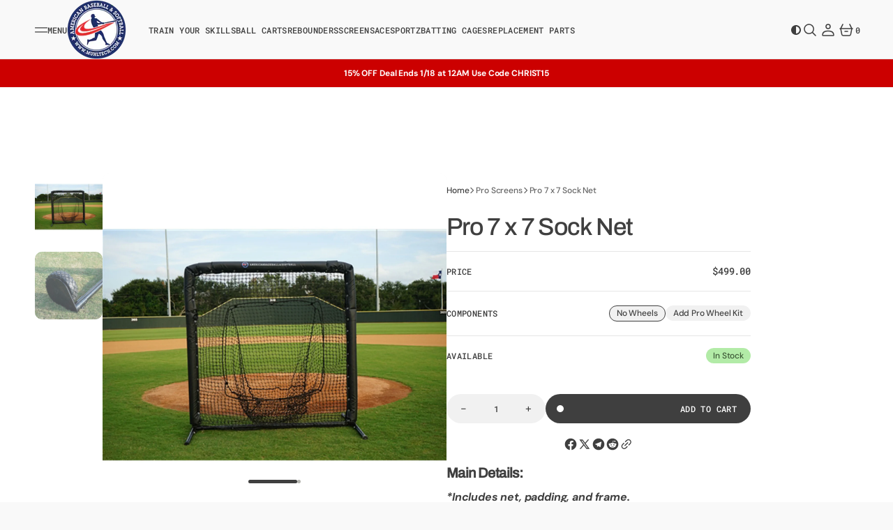

--- FILE ---
content_type: text/html; charset=utf-8
request_url: https://muhltech.com/products/7x7-pro-sock-net
body_size: 48032
content:
<!doctype html>
<html
	class='no-js'
	data-scheme='light'
	lang='en'
	dir="ltr"
>
	<head>
		<meta charset='utf-8'>
		<meta http-equiv='X-UA-Compatible' content='IE=edge'>
		<meta name='viewport' content='width=device-width,initial-scale=1'>
		<meta name='theme-color' content=''>
		<link rel='canonical' href='https://muhltech.com/products/7x7-pro-sock-net'>
		<link rel='preconnect' href='https://cdn.shopify.com' crossorigin><link
				rel='icon'
				type='image/png'
				href='//muhltech.com/cdn/shop/files/MuhlTechLogo_88f9c847-d70a-4dd0-b63b-eb258f98b151.png?crop=center&height=32&v=1761336439&width=32'
			><link rel='preconnect' href='https://fonts.shopifycdn.com' crossorigin><title>Pro 7 x 7 Sock Net</title>

		
			<meta name='description' content='7x7 Pro Sock Net: The Muhl Tech Pro Sock Net is the upgraded choice if you are looking for a super durable sock net baseball or softball. The 7&#39; H x 7&#39; W frame is stable and padded. Made with 2&quot;, 15 gauge, galvanized then powder coated steel tubing.'>
		

		

<meta property="og:site_name" content="American Baseball &amp; Softball">
<meta property="og:url" content="https://muhltech.com/products/7x7-pro-sock-net">
<meta property="og:title" content="Pro 7 x 7 Sock Net">
<meta property="og:type" content="product">
<meta property="og:description" content="7x7 Pro Sock Net: The Muhl Tech Pro Sock Net is the upgraded choice if you are looking for a super durable sock net baseball or softball. The 7&#39; H x 7&#39; W frame is stable and padded. Made with 2&quot;, 15 gauge, galvanized then powder coated steel tubing."><meta property="og:image" content="http://muhltech.com/cdn/shop/files/7x7-Pro-Sock-Net_686d8eba-ba32-45db-a29b-3a575a91ce74.jpg?v=1761262895">
  <meta property="og:image:secure_url" content="https://muhltech.com/cdn/shop/files/7x7-Pro-Sock-Net_686d8eba-ba32-45db-a29b-3a575a91ce74.jpg?v=1761262895">
  <meta property="og:image:width" content="2048">
  <meta property="og:image:height" content="2048"><meta property="og:price:amount" content="499.00">
  <meta property="og:price:currency" content="USD"><meta name="twitter:card" content="summary_large_image">
<meta name="twitter:title" content="Pro 7 x 7 Sock Net">
<meta name="twitter:description" content="7x7 Pro Sock Net: The Muhl Tech Pro Sock Net is the upgraded choice if you are looking for a super durable sock net baseball or softball. The 7&#39; H x 7&#39; W frame is stable and padded. Made with 2&quot;, 15 gauge, galvanized then powder coated steel tubing.">


		<script src='//muhltech.com/cdn/shop/t/8/assets/constants.js?v=57430444635880596041761324921' defer='defer'></script>
		<script src='//muhltech.com/cdn/shop/t/8/assets/pubsub.js?v=2921868252632587581761324922' defer='defer'></script>
		<script src='//muhltech.com/cdn/shop/t/8/assets/global.js?v=117568980349208947431761324922' defer='defer'></script><script src='//muhltech.com/cdn/shop/t/8/assets/quick-add.js?v=16579657262410349201761324922' defer='defer'></script>
			<script src='//muhltech.com/cdn/shop/t/8/assets/product-form.js?v=163080064427173286591761324922' defer='defer'></script>
		

		<script>
			function calculateScrollbarWidth() {
				const scrollbarWidth =
					window.innerWidth - document.documentElement.clientWidth
				document.documentElement.style.setProperty(
					'--scrollbar-width',
					scrollbarWidth + 'px'
				)
			}

			function calculateVh() {
				let vh = window.innerHeight * 0.01
				document.documentElement.style.setProperty('--vh', `${vh}px`)
			}

			window.addEventListener('load', calculateScrollbarWidth)
			window.addEventListener('resize', calculateScrollbarWidth)

			window.addEventListener('load', calculateVh)
			window.addEventListener('resize', calculateVh)
		</script>

		<script>window.performance && window.performance.mark && window.performance.mark('shopify.content_for_header.start');</script><meta id="shopify-digital-wallet" name="shopify-digital-wallet" content="/95277056280/digital_wallets/dialog">
<meta name="shopify-checkout-api-token" content="40582b162cc6abb3350d4fec3942d8ed">
<meta id="in-context-paypal-metadata" data-shop-id="95277056280" data-venmo-supported="false" data-environment="production" data-locale="en_US" data-paypal-v4="true" data-currency="USD">
<link rel="alternate" type="application/json+oembed" href="https://muhltech.com/products/7x7-pro-sock-net.oembed">
<script async="async" src="/checkouts/internal/preloads.js?locale=en-US"></script>
<link rel="preconnect" href="https://shop.app" crossorigin="anonymous">
<script async="async" src="https://shop.app/checkouts/internal/preloads.js?locale=en-US&shop_id=95277056280" crossorigin="anonymous"></script>
<script id="apple-pay-shop-capabilities" type="application/json">{"shopId":95277056280,"countryCode":"US","currencyCode":"USD","merchantCapabilities":["supports3DS"],"merchantId":"gid:\/\/shopify\/Shop\/95277056280","merchantName":"American Baseball \u0026 Softball","requiredBillingContactFields":["postalAddress","email"],"requiredShippingContactFields":["postalAddress","email"],"shippingType":"shipping","supportedNetworks":["visa","masterCard","amex","discover","elo","jcb"],"total":{"type":"pending","label":"American Baseball \u0026 Softball","amount":"1.00"},"shopifyPaymentsEnabled":true,"supportsSubscriptions":true}</script>
<script id="shopify-features" type="application/json">{"accessToken":"40582b162cc6abb3350d4fec3942d8ed","betas":["rich-media-storefront-analytics"],"domain":"muhltech.com","predictiveSearch":true,"shopId":95277056280,"locale":"en"}</script>
<script>var Shopify = Shopify || {};
Shopify.shop = "devmuhl.myshopify.com";
Shopify.locale = "en";
Shopify.currency = {"active":"USD","rate":"1.0"};
Shopify.country = "US";
Shopify.theme = {"name":"Muhltech 2.0.0","id":181102739736,"schema_name":"Motto","schema_version":"1.2.5","theme_store_id":3039,"role":"main"};
Shopify.theme.handle = "null";
Shopify.theme.style = {"id":null,"handle":null};
Shopify.cdnHost = "muhltech.com/cdn";
Shopify.routes = Shopify.routes || {};
Shopify.routes.root = "/";</script>
<script type="module">!function(o){(o.Shopify=o.Shopify||{}).modules=!0}(window);</script>
<script>!function(o){function n(){var o=[];function n(){o.push(Array.prototype.slice.apply(arguments))}return n.q=o,n}var t=o.Shopify=o.Shopify||{};t.loadFeatures=n(),t.autoloadFeatures=n()}(window);</script>
<script>
  window.ShopifyPay = window.ShopifyPay || {};
  window.ShopifyPay.apiHost = "shop.app\/pay";
  window.ShopifyPay.redirectState = null;
</script>
<script id="shop-js-analytics" type="application/json">{"pageType":"product"}</script>
<script defer="defer" async type="module" src="//muhltech.com/cdn/shopifycloud/shop-js/modules/v2/client.init-shop-cart-sync_C5BV16lS.en.esm.js"></script>
<script defer="defer" async type="module" src="//muhltech.com/cdn/shopifycloud/shop-js/modules/v2/chunk.common_CygWptCX.esm.js"></script>
<script type="module">
  await import("//muhltech.com/cdn/shopifycloud/shop-js/modules/v2/client.init-shop-cart-sync_C5BV16lS.en.esm.js");
await import("//muhltech.com/cdn/shopifycloud/shop-js/modules/v2/chunk.common_CygWptCX.esm.js");

  window.Shopify.SignInWithShop?.initShopCartSync?.({"fedCMEnabled":true,"windoidEnabled":true});

</script>
<script defer="defer" async type="module" src="//muhltech.com/cdn/shopifycloud/shop-js/modules/v2/client.payment-terms_CZxnsJam.en.esm.js"></script>
<script defer="defer" async type="module" src="//muhltech.com/cdn/shopifycloud/shop-js/modules/v2/chunk.common_CygWptCX.esm.js"></script>
<script defer="defer" async type="module" src="//muhltech.com/cdn/shopifycloud/shop-js/modules/v2/chunk.modal_D71HUcav.esm.js"></script>
<script type="module">
  await import("//muhltech.com/cdn/shopifycloud/shop-js/modules/v2/client.payment-terms_CZxnsJam.en.esm.js");
await import("//muhltech.com/cdn/shopifycloud/shop-js/modules/v2/chunk.common_CygWptCX.esm.js");
await import("//muhltech.com/cdn/shopifycloud/shop-js/modules/v2/chunk.modal_D71HUcav.esm.js");

  
</script>
<script>
  window.Shopify = window.Shopify || {};
  if (!window.Shopify.featureAssets) window.Shopify.featureAssets = {};
  window.Shopify.featureAssets['shop-js'] = {"shop-cart-sync":["modules/v2/client.shop-cart-sync_ZFArdW7E.en.esm.js","modules/v2/chunk.common_CygWptCX.esm.js"],"init-fed-cm":["modules/v2/client.init-fed-cm_CmiC4vf6.en.esm.js","modules/v2/chunk.common_CygWptCX.esm.js"],"shop-button":["modules/v2/client.shop-button_tlx5R9nI.en.esm.js","modules/v2/chunk.common_CygWptCX.esm.js"],"shop-cash-offers":["modules/v2/client.shop-cash-offers_DOA2yAJr.en.esm.js","modules/v2/chunk.common_CygWptCX.esm.js","modules/v2/chunk.modal_D71HUcav.esm.js"],"init-windoid":["modules/v2/client.init-windoid_sURxWdc1.en.esm.js","modules/v2/chunk.common_CygWptCX.esm.js"],"shop-toast-manager":["modules/v2/client.shop-toast-manager_ClPi3nE9.en.esm.js","modules/v2/chunk.common_CygWptCX.esm.js"],"init-shop-email-lookup-coordinator":["modules/v2/client.init-shop-email-lookup-coordinator_B8hsDcYM.en.esm.js","modules/v2/chunk.common_CygWptCX.esm.js"],"init-shop-cart-sync":["modules/v2/client.init-shop-cart-sync_C5BV16lS.en.esm.js","modules/v2/chunk.common_CygWptCX.esm.js"],"avatar":["modules/v2/client.avatar_BTnouDA3.en.esm.js"],"pay-button":["modules/v2/client.pay-button_FdsNuTd3.en.esm.js","modules/v2/chunk.common_CygWptCX.esm.js"],"init-customer-accounts":["modules/v2/client.init-customer-accounts_DxDtT_ad.en.esm.js","modules/v2/client.shop-login-button_C5VAVYt1.en.esm.js","modules/v2/chunk.common_CygWptCX.esm.js","modules/v2/chunk.modal_D71HUcav.esm.js"],"init-shop-for-new-customer-accounts":["modules/v2/client.init-shop-for-new-customer-accounts_ChsxoAhi.en.esm.js","modules/v2/client.shop-login-button_C5VAVYt1.en.esm.js","modules/v2/chunk.common_CygWptCX.esm.js","modules/v2/chunk.modal_D71HUcav.esm.js"],"shop-login-button":["modules/v2/client.shop-login-button_C5VAVYt1.en.esm.js","modules/v2/chunk.common_CygWptCX.esm.js","modules/v2/chunk.modal_D71HUcav.esm.js"],"init-customer-accounts-sign-up":["modules/v2/client.init-customer-accounts-sign-up_CPSyQ0Tj.en.esm.js","modules/v2/client.shop-login-button_C5VAVYt1.en.esm.js","modules/v2/chunk.common_CygWptCX.esm.js","modules/v2/chunk.modal_D71HUcav.esm.js"],"shop-follow-button":["modules/v2/client.shop-follow-button_Cva4Ekp9.en.esm.js","modules/v2/chunk.common_CygWptCX.esm.js","modules/v2/chunk.modal_D71HUcav.esm.js"],"checkout-modal":["modules/v2/client.checkout-modal_BPM8l0SH.en.esm.js","modules/v2/chunk.common_CygWptCX.esm.js","modules/v2/chunk.modal_D71HUcav.esm.js"],"lead-capture":["modules/v2/client.lead-capture_Bi8yE_yS.en.esm.js","modules/v2/chunk.common_CygWptCX.esm.js","modules/v2/chunk.modal_D71HUcav.esm.js"],"shop-login":["modules/v2/client.shop-login_D6lNrXab.en.esm.js","modules/v2/chunk.common_CygWptCX.esm.js","modules/v2/chunk.modal_D71HUcav.esm.js"],"payment-terms":["modules/v2/client.payment-terms_CZxnsJam.en.esm.js","modules/v2/chunk.common_CygWptCX.esm.js","modules/v2/chunk.modal_D71HUcav.esm.js"]};
</script>
<script>(function() {
  var isLoaded = false;
  function asyncLoad() {
    if (isLoaded) return;
    isLoaded = true;
    var urls = ["https:\/\/omnisnippet1.com\/platforms\/shopify.js?source=scriptTag\u0026v=2025-11-14T14\u0026shop=devmuhl.myshopify.com"];
    for (var i = 0; i < urls.length; i++) {
      var s = document.createElement('script');
      s.type = 'text/javascript';
      s.async = true;
      s.src = urls[i];
      var x = document.getElementsByTagName('script')[0];
      x.parentNode.insertBefore(s, x);
    }
  };
  if(window.attachEvent) {
    window.attachEvent('onload', asyncLoad);
  } else {
    window.addEventListener('load', asyncLoad, false);
  }
})();</script>
<script id="__st">var __st={"a":95277056280,"offset":-21600,"reqid":"8a370c6e-dab9-45cb-be38-777fb0ab16d8-1768730016","pageurl":"muhltech.com\/products\/7x7-pro-sock-net","u":"f5cf8968bf61","p":"product","rtyp":"product","rid":9927862190360};</script>
<script>window.ShopifyPaypalV4VisibilityTracking = true;</script>
<script id="captcha-bootstrap">!function(){'use strict';const t='contact',e='account',n='new_comment',o=[[t,t],['blogs',n],['comments',n],[t,'customer']],c=[[e,'customer_login'],[e,'guest_login'],[e,'recover_customer_password'],[e,'create_customer']],r=t=>t.map((([t,e])=>`form[action*='/${t}']:not([data-nocaptcha='true']) input[name='form_type'][value='${e}']`)).join(','),a=t=>()=>t?[...document.querySelectorAll(t)].map((t=>t.form)):[];function s(){const t=[...o],e=r(t);return a(e)}const i='password',u='form_key',d=['recaptcha-v3-token','g-recaptcha-response','h-captcha-response',i],f=()=>{try{return window.sessionStorage}catch{return}},m='__shopify_v',_=t=>t.elements[u];function p(t,e,n=!1){try{const o=window.sessionStorage,c=JSON.parse(o.getItem(e)),{data:r}=function(t){const{data:e,action:n}=t;return t[m]||n?{data:e,action:n}:{data:t,action:n}}(c);for(const[e,n]of Object.entries(r))t.elements[e]&&(t.elements[e].value=n);n&&o.removeItem(e)}catch(o){console.error('form repopulation failed',{error:o})}}const l='form_type',E='cptcha';function T(t){t.dataset[E]=!0}const w=window,h=w.document,L='Shopify',v='ce_forms',y='captcha';let A=!1;((t,e)=>{const n=(g='f06e6c50-85a8-45c8-87d0-21a2b65856fe',I='https://cdn.shopify.com/shopifycloud/storefront-forms-hcaptcha/ce_storefront_forms_captcha_hcaptcha.v1.5.2.iife.js',D={infoText:'Protected by hCaptcha',privacyText:'Privacy',termsText:'Terms'},(t,e,n)=>{const o=w[L][v],c=o.bindForm;if(c)return c(t,g,e,D).then(n);var r;o.q.push([[t,g,e,D],n]),r=I,A||(h.body.append(Object.assign(h.createElement('script'),{id:'captcha-provider',async:!0,src:r})),A=!0)});var g,I,D;w[L]=w[L]||{},w[L][v]=w[L][v]||{},w[L][v].q=[],w[L][y]=w[L][y]||{},w[L][y].protect=function(t,e){n(t,void 0,e),T(t)},Object.freeze(w[L][y]),function(t,e,n,w,h,L){const[v,y,A,g]=function(t,e,n){const i=e?o:[],u=t?c:[],d=[...i,...u],f=r(d),m=r(i),_=r(d.filter((([t,e])=>n.includes(e))));return[a(f),a(m),a(_),s()]}(w,h,L),I=t=>{const e=t.target;return e instanceof HTMLFormElement?e:e&&e.form},D=t=>v().includes(t);t.addEventListener('submit',(t=>{const e=I(t);if(!e)return;const n=D(e)&&!e.dataset.hcaptchaBound&&!e.dataset.recaptchaBound,o=_(e),c=g().includes(e)&&(!o||!o.value);(n||c)&&t.preventDefault(),c&&!n&&(function(t){try{if(!f())return;!function(t){const e=f();if(!e)return;const n=_(t);if(!n)return;const o=n.value;o&&e.removeItem(o)}(t);const e=Array.from(Array(32),(()=>Math.random().toString(36)[2])).join('');!function(t,e){_(t)||t.append(Object.assign(document.createElement('input'),{type:'hidden',name:u})),t.elements[u].value=e}(t,e),function(t,e){const n=f();if(!n)return;const o=[...t.querySelectorAll(`input[type='${i}']`)].map((({name:t})=>t)),c=[...d,...o],r={};for(const[a,s]of new FormData(t).entries())c.includes(a)||(r[a]=s);n.setItem(e,JSON.stringify({[m]:1,action:t.action,data:r}))}(t,e)}catch(e){console.error('failed to persist form',e)}}(e),e.submit())}));const S=(t,e)=>{t&&!t.dataset[E]&&(n(t,e.some((e=>e===t))),T(t))};for(const o of['focusin','change'])t.addEventListener(o,(t=>{const e=I(t);D(e)&&S(e,y())}));const B=e.get('form_key'),M=e.get(l),P=B&&M;t.addEventListener('DOMContentLoaded',(()=>{const t=y();if(P)for(const e of t)e.elements[l].value===M&&p(e,B);[...new Set([...A(),...v().filter((t=>'true'===t.dataset.shopifyCaptcha))])].forEach((e=>S(e,t)))}))}(h,new URLSearchParams(w.location.search),n,t,e,['guest_login'])})(!0,!0)}();</script>
<script integrity="sha256-4kQ18oKyAcykRKYeNunJcIwy7WH5gtpwJnB7kiuLZ1E=" data-source-attribution="shopify.loadfeatures" defer="defer" src="//muhltech.com/cdn/shopifycloud/storefront/assets/storefront/load_feature-a0a9edcb.js" crossorigin="anonymous"></script>
<script crossorigin="anonymous" defer="defer" src="//muhltech.com/cdn/shopifycloud/storefront/assets/shopify_pay/storefront-65b4c6d7.js?v=20250812"></script>
<script data-source-attribution="shopify.dynamic_checkout.dynamic.init">var Shopify=Shopify||{};Shopify.PaymentButton=Shopify.PaymentButton||{isStorefrontPortableWallets:!0,init:function(){window.Shopify.PaymentButton.init=function(){};var t=document.createElement("script");t.src="https://muhltech.com/cdn/shopifycloud/portable-wallets/latest/portable-wallets.en.js",t.type="module",document.head.appendChild(t)}};
</script>
<script data-source-attribution="shopify.dynamic_checkout.buyer_consent">
  function portableWalletsHideBuyerConsent(e){var t=document.getElementById("shopify-buyer-consent"),n=document.getElementById("shopify-subscription-policy-button");t&&n&&(t.classList.add("hidden"),t.setAttribute("aria-hidden","true"),n.removeEventListener("click",e))}function portableWalletsShowBuyerConsent(e){var t=document.getElementById("shopify-buyer-consent"),n=document.getElementById("shopify-subscription-policy-button");t&&n&&(t.classList.remove("hidden"),t.removeAttribute("aria-hidden"),n.addEventListener("click",e))}window.Shopify?.PaymentButton&&(window.Shopify.PaymentButton.hideBuyerConsent=portableWalletsHideBuyerConsent,window.Shopify.PaymentButton.showBuyerConsent=portableWalletsShowBuyerConsent);
</script>
<script data-source-attribution="shopify.dynamic_checkout.cart.bootstrap">document.addEventListener("DOMContentLoaded",(function(){function t(){return document.querySelector("shopify-accelerated-checkout-cart, shopify-accelerated-checkout")}if(t())Shopify.PaymentButton.init();else{new MutationObserver((function(e,n){t()&&(Shopify.PaymentButton.init(),n.disconnect())})).observe(document.body,{childList:!0,subtree:!0})}}));
</script>
<link id="shopify-accelerated-checkout-styles" rel="stylesheet" media="screen" href="https://muhltech.com/cdn/shopifycloud/portable-wallets/latest/accelerated-checkout-backwards-compat.css" crossorigin="anonymous">
<style id="shopify-accelerated-checkout-cart">
        #shopify-buyer-consent {
  margin-top: 1em;
  display: inline-block;
  width: 100%;
}

#shopify-buyer-consent.hidden {
  display: none;
}

#shopify-subscription-policy-button {
  background: none;
  border: none;
  padding: 0;
  text-decoration: underline;
  font-size: inherit;
  cursor: pointer;
}

#shopify-subscription-policy-button::before {
  box-shadow: none;
}

      </style>
<script id="sections-script" data-sections="main-product,header" defer="defer" src="//muhltech.com/cdn/shop/t/8/compiled_assets/scripts.js?728"></script>
<script>window.performance && window.performance.mark && window.performance.mark('shopify.content_for_header.end');</script>


		<style data-shopify>
			@font-face {
  font-family: "DM Sans";
  font-weight: 400;
  font-style: normal;
  font-display: swap;
  src: url("//muhltech.com/cdn/fonts/dm_sans/dmsans_n4.ec80bd4dd7e1a334c969c265873491ae56018d72.woff2") format("woff2"),
       url("//muhltech.com/cdn/fonts/dm_sans/dmsans_n4.87bdd914d8a61247b911147ae68e754d695c58a6.woff") format("woff");
}

			@font-face {
  font-family: Archivo;
  font-weight: 500;
  font-style: normal;
  font-display: swap;
  src: url("//muhltech.com/cdn/fonts/archivo/archivo_n5.272841b6d6b831864f7fecfa55541752bb399511.woff2") format("woff2"),
       url("//muhltech.com/cdn/fonts/archivo/archivo_n5.27fb58a71a175084eb68e15500549a69fe15738e.woff") format("woff");
}

			Liquid error (layout/theme line 88): font_face can only be used with a font drop
			@font-face {
  font-family: "Roboto Mono";
  font-weight: 500;
  font-style: normal;
  font-display: swap;
  src: url("//muhltech.com/cdn/fonts/roboto_mono/robotomono_n5.29a963c13062654edff960e0fc0769528bdca7e5.woff2") format("woff2"),
       url("//muhltech.com/cdn/fonts/roboto_mono/robotomono_n5.ba11b9a58fc32158ddb2acccd36cc62c012f4109.woff") format("woff");
}

			@font-face {
  font-family: "Roboto Mono";
  font-weight: 500;
  font-style: normal;
  font-display: swap;
  src: url("//muhltech.com/cdn/fonts/roboto_mono/robotomono_n5.29a963c13062654edff960e0fc0769528bdca7e5.woff2") format("woff2"),
       url("//muhltech.com/cdn/fonts/roboto_mono/robotomono_n5.ba11b9a58fc32158ddb2acccd36cc62c012f4109.woff") format("woff");
}

			@font-face {
  font-family: "DM Sans";
  font-weight: 500;
  font-style: normal;
  font-display: swap;
  src: url("//muhltech.com/cdn/fonts/dm_sans/dmsans_n5.8a0f1984c77eb7186ceb87c4da2173ff65eb012e.woff2") format("woff2"),
       url("//muhltech.com/cdn/fonts/dm_sans/dmsans_n5.9ad2e755a89e15b3d6c53259daad5fc9609888e6.woff") format("woff");
}

			@font-face {
  font-family: "DM Sans";
  font-weight: 400;
  font-style: normal;
  font-display: swap;
  src: url("//muhltech.com/cdn/fonts/dm_sans/dmsans_n4.ec80bd4dd7e1a334c969c265873491ae56018d72.woff2") format("woff2"),
       url("//muhltech.com/cdn/fonts/dm_sans/dmsans_n4.87bdd914d8a61247b911147ae68e754d695c58a6.woff") format("woff");
}

			@font-face {
  font-family: "Roboto Mono";
  font-weight: 500;
  font-style: normal;
  font-display: swap;
  src: url("//muhltech.com/cdn/fonts/roboto_mono/robotomono_n5.29a963c13062654edff960e0fc0769528bdca7e5.woff2") format("woff2"),
       url("//muhltech.com/cdn/fonts/roboto_mono/robotomono_n5.ba11b9a58fc32158ddb2acccd36cc62c012f4109.woff") format("woff");
}

			@font-face {
  font-family: "DM Sans";
  font-weight: 400;
  font-style: normal;
  font-display: swap;
  src: url("//muhltech.com/cdn/fonts/dm_sans/dmsans_n4.ec80bd4dd7e1a334c969c265873491ae56018d72.woff2") format("woff2"),
       url("//muhltech.com/cdn/fonts/dm_sans/dmsans_n4.87bdd914d8a61247b911147ae68e754d695c58a6.woff") format("woff");
}

			@font-face {
  font-family: "DM Sans";
  font-weight: 400;
  font-style: normal;
  font-display: swap;
  src: url("//muhltech.com/cdn/fonts/dm_sans/dmsans_n4.ec80bd4dd7e1a334c969c265873491ae56018d72.woff2") format("woff2"),
       url("//muhltech.com/cdn/fonts/dm_sans/dmsans_n4.87bdd914d8a61247b911147ae68e754d695c58a6.woff") format("woff");
}

			@font-face {
  font-family: "DM Sans";
  font-weight: 400;
  font-style: normal;
  font-display: swap;
  src: url("//muhltech.com/cdn/fonts/dm_sans/dmsans_n4.ec80bd4dd7e1a334c969c265873491ae56018d72.woff2") format("woff2"),
       url("//muhltech.com/cdn/fonts/dm_sans/dmsans_n4.87bdd914d8a61247b911147ae68e754d695c58a6.woff") format("woff");
}

			@font-face {
  font-family: "DM Sans";
  font-weight: 300;
  font-style: normal;
  font-display: swap;
  src: url("//muhltech.com/cdn/fonts/dm_sans/dmsans_n3.d218434bb518134511e5205d90c23cfb8a1b261b.woff2") format("woff2"),
       url("//muhltech.com/cdn/fonts/dm_sans/dmsans_n3.0c324a11de656e0e3f656188ad5de9ff34f70c04.woff") format("woff");
}

			@font-face {
  font-family: "DM Sans";
  font-weight: 400;
  font-style: normal;
  font-display: swap;
  src: url("//muhltech.com/cdn/fonts/dm_sans/dmsans_n4.ec80bd4dd7e1a334c969c265873491ae56018d72.woff2") format("woff2"),
       url("//muhltech.com/cdn/fonts/dm_sans/dmsans_n4.87bdd914d8a61247b911147ae68e754d695c58a6.woff") format("woff");
}

			@font-face {
  font-family: "DM Sans";
  font-weight: 500;
  font-style: normal;
  font-display: swap;
  src: url("//muhltech.com/cdn/fonts/dm_sans/dmsans_n5.8a0f1984c77eb7186ceb87c4da2173ff65eb012e.woff2") format("woff2"),
       url("//muhltech.com/cdn/fonts/dm_sans/dmsans_n5.9ad2e755a89e15b3d6c53259daad5fc9609888e6.woff") format("woff");
}

			@font-face {
  font-family: "DM Sans";
  font-weight: 700;
  font-style: normal;
  font-display: swap;
  src: url("//muhltech.com/cdn/fonts/dm_sans/dmsans_n7.97e21d81502002291ea1de8aefb79170c6946ce5.woff2") format("woff2"),
       url("//muhltech.com/cdn/fonts/dm_sans/dmsans_n7.af5c214f5116410ca1d53a2090665620e78e2e1b.woff") format("woff");
}

			@font-face {
  font-family: "DM Sans";
  font-weight: 400;
  font-style: italic;
  font-display: swap;
  src: url("//muhltech.com/cdn/fonts/dm_sans/dmsans_i4.b8fe05e69ee95d5a53155c346957d8cbf5081c1a.woff2") format("woff2"),
       url("//muhltech.com/cdn/fonts/dm_sans/dmsans_i4.403fe28ee2ea63e142575c0aa47684d65f8c23a0.woff") format("woff");
}

			@font-face {
  font-family: Archivo;
  font-weight: 400;
  font-style: normal;
  font-display: swap;
  src: url("//muhltech.com/cdn/fonts/archivo/archivo_n4.dc8d917cc69af0a65ae04d01fd8eeab28a3573c9.woff2") format("woff2"),
       url("//muhltech.com/cdn/fonts/archivo/archivo_n4.bd6b9c34fdb81d7646836be8065ce3c80a2cc984.woff") format("woff");
}

			@font-face {
  font-family: Archivo;
  font-weight: 500;
  font-style: normal;
  font-display: swap;
  src: url("//muhltech.com/cdn/fonts/archivo/archivo_n5.272841b6d6b831864f7fecfa55541752bb399511.woff2") format("woff2"),
       url("//muhltech.com/cdn/fonts/archivo/archivo_n5.27fb58a71a175084eb68e15500549a69fe15738e.woff") format("woff");
}

			
			
			@font-face {
  font-family: Archivo;
  font-weight: 500;
  font-style: italic;
  font-display: swap;
  src: url("//muhltech.com/cdn/fonts/archivo/archivo_i5.b51f628bdb8daa9bbf4f36ec4082416f5e2cdf20.woff2") format("woff2"),
       url("//muhltech.com/cdn/fonts/archivo/archivo_i5.72af52f07bc3bbb646e8e74c7e33e7883fca06f6.woff") format("woff");
}

			@font-face {
  font-family: "DM Sans";
  font-weight: 700;
  font-style: italic;
  font-display: swap;
  src: url("//muhltech.com/cdn/fonts/dm_sans/dmsans_i7.52b57f7d7342eb7255084623d98ab83fd96e7f9b.woff2") format("woff2"),
       url("//muhltech.com/cdn/fonts/dm_sans/dmsans_i7.d5e14ef18a1d4a8ce78a4187580b4eb1759c2eda.woff") format("woff");
}


			
			  :root,
			  [data-scheme=light] .color-background-1 {
			    --color-background: 249,249,249;
			    --color-background-secondary: 255,255,255;
			    --color-background-tertiary: 239,239,234;
			    
			      --gradient-background: #f9f9f9;
			    
			    --color-foreground: 63, 63, 63;
			    --color-foreground-secondary: 119, 119, 119;
			    --color-foreground-tertiary: 175, 175, 175;
			    --color-foreground-title: 63, 63, 63;

			    --color-button-text: 63, 63, 63;
			    --color-button-text-hover: 63, 63, 63;
			    --color-button: 247, 212, 0;
			    --color-button-hover: 238, 210, 40;

					--color-button-secondary-background: 63, 63, 63;
			    --color-button-secondary-background-hover: 39, 39, 36;

			    --color-button-secondary-text: 255, 255, 255;
			    --color-button-secondary-text-hover: 255, 255, 255;

			    --color-button-tertiary-text: 63, 63, 63;
			    --color-button-tertiary-text-hover: 63, 63, 63;

					   --color-button-tertiary-background: 241, 241, 241;
			    --color-button-tertiary-background-hover: 238, 238, 238;

					   --color-button-tertiary-border: , , ;
			    --color-button-tertiary-border-hover: , , ;

					--color-card-price-new: 63, 63, 63;
			       --color-card-price-old: 153, 153, 153;

					--colors_marker_background: 255, 255, 255;
					--color-accent: 63, 63, 63;
			    --color-overlay: 255, 255, 255;
			    --color-border-input: 241, 241, 241;
			    --color-border-input-hover: 241, 241, 241;
			    --color-background-input: 241, 241, 241;
			    --color-background-input-hover: 241, 241, 241;
			    --color-border: 230, 230, 230;
			    --color-badge-background: 66, 119, 253;
			    --color-badge-text: 255, 255, 255;
			  }
			  @media (prefers-color-scheme: light) {
			    :root,
			    [data-scheme=auto] .color-background-1 {
			      --color-background: 249,249,249;
			      --color-background-secondary: 255,255,255;
			      --color-background-tertiary: 239,239,234;
			      
			        --gradient-background: #f9f9f9;
			      
			      --color-foreground: 63, 63, 63;
			      --color-foreground-secondary: 119, 119, 119;
			      --color-foreground-tertiary: 175, 175, 175;
			      --color-foreground-title: 63, 63, 63;

			      --color-button-text: 63, 63, 63;
			      --color-button-text-hover: 63, 63, 63;
			      --color-button: 247, 212, 0;
			      --color-button-hover: 238, 210, 40;

			      --color-button-secondary-background: 63, 63, 63;
			    	--color-button-secondary-background-hover: 39, 39, 36;

						--color-button-secondary-text: 255, 255, 255;
			      --color-button-secondary-text-hover: 255, 255, 255;

			      --color-button-tertiary-text: 63, 63, 63;
			      --color-button-tertiary-text-hover: 63, 63, 63;

						--color-button-tertiary-background: 241, 241, 241;
			    	--color-button-tertiary-background-hover: 238, 238, 238;

						--color-button-tertiary-border: , , ;
			    	--color-button-tertiary-border-hover: , , ;

						--color-card-price-new: 63, 63, 63;
			       	--color-card-price-old: 153, 153, 153;

						--colors_marker_background: 255, 255, 255;
						--color-accent: 63, 63, 63;
			      --color-overlay: 255, 255, 255;
			      --color-border-input: 241, 241, 241;
			      --color-border-input-hover: 241, 241, 241;
			      --color-background-input: 241, 241, 241;
			      --color-background-input-hover: 241, 241, 241;
			      --color-border: 230, 230, 230;
			      --color-badge-background: 66, 119, 253;
			      --color-badge-text: 255, 255, 255;
			    }
			  }
			
			  
			  [data-scheme=light] .color-background-2 {
			    --color-background: 255,255,255;
			    --color-background-secondary: 241,241,241;
			    --color-background-tertiary: 239,239,234;
			    
			      --gradient-background: #ffffff;
			    
			    --color-foreground: 63, 63, 63;
			    --color-foreground-secondary: 109, 109, 109;
			    --color-foreground-tertiary: 109, 109, 109;
			    --color-foreground-title: 63, 63, 63;

			    --color-button-text: 63, 63, 63;
			    --color-button-text-hover: 63, 63, 63;
			    --color-button: 247, 212, 0;
			    --color-button-hover: 238, 210, 40;

					--color-button-secondary-background: 63, 63, 63;
			    --color-button-secondary-background-hover: 63, 63, 63;

			    --color-button-secondary-text: 255, 255, 255;
			    --color-button-secondary-text-hover: 255, 255, 255;

			    --color-button-tertiary-text: 63, 63, 63;
			    --color-button-tertiary-text-hover: 63, 63, 63;

					   --color-button-tertiary-background: 255, 255, 255;
			    --color-button-tertiary-background-hover: 255, 255, 255;

					   --color-button-tertiary-border: , , ;
			    --color-button-tertiary-border-hover: , , ;

					--color-card-price-new: 63, 63, 63;
			       --color-card-price-old: 153, 153, 153;

					--colors_marker_background: 255, 255, 255;
					--color-accent: 63, 63, 63;
			    --color-overlay: 245, 240, 237;
			    --color-border-input: 241, 241, 241;
			    --color-border-input-hover: 241, 241, 241;
			    --color-background-input: 255, 255, 255;
			    --color-background-input-hover: 255, 255, 255;
			    --color-border: 223, 223, 223;
			    --color-badge-background: 255, 255, 255;
			    --color-badge-text: 19, 19, 19;
			  }
			  @media (prefers-color-scheme: light) {
			    
			    [data-scheme=auto] .color-background-2 {
			      --color-background: 255,255,255;
			      --color-background-secondary: 241,241,241;
			      --color-background-tertiary: 239,239,234;
			      
			        --gradient-background: #ffffff;
			      
			      --color-foreground: 63, 63, 63;
			      --color-foreground-secondary: 109, 109, 109;
			      --color-foreground-tertiary: 109, 109, 109;
			      --color-foreground-title: 63, 63, 63;

			      --color-button-text: 63, 63, 63;
			      --color-button-text-hover: 63, 63, 63;
			      --color-button: 247, 212, 0;
			      --color-button-hover: 238, 210, 40;

			      --color-button-secondary-background: 63, 63, 63;
			    	--color-button-secondary-background-hover: 63, 63, 63;

						--color-button-secondary-text: 255, 255, 255;
			      --color-button-secondary-text-hover: 255, 255, 255;

			      --color-button-tertiary-text: 63, 63, 63;
			      --color-button-tertiary-text-hover: 63, 63, 63;

						--color-button-tertiary-background: 255, 255, 255;
			    	--color-button-tertiary-background-hover: 255, 255, 255;

						--color-button-tertiary-border: , , ;
			    	--color-button-tertiary-border-hover: , , ;

						--color-card-price-new: 63, 63, 63;
			       	--color-card-price-old: 153, 153, 153;

						--colors_marker_background: 255, 255, 255;
						--color-accent: 63, 63, 63;
			      --color-overlay: 245, 240, 237;
			      --color-border-input: 241, 241, 241;
			      --color-border-input-hover: 241, 241, 241;
			      --color-background-input: 255, 255, 255;
			      --color-background-input-hover: 255, 255, 255;
			      --color-border: 223, 223, 223;
			      --color-badge-background: 255, 255, 255;
			      --color-badge-text: 19, 19, 19;
			    }
			  }
			
			  
			  [data-scheme=light] .color-background-3 {
			    --color-background: 204,0,0;
			    --color-background-secondary: 217,22,22;
			    --color-background-tertiary: 51,51,51;
			    
			      --gradient-background: #cc0000;
			    
			    --color-foreground: 255, 255, 255;
			    --color-foreground-secondary: 249, 249, 249;
			    --color-foreground-tertiary: 255, 255, 255;
			    --color-foreground-title: 255, 255, 255;

			    --color-button-text: 249, 249, 249;
			    --color-button-text-hover: 63, 63, 63;
			    --color-button: 217, 22, 22;
			    --color-button-hover: 217, 22, 22;

					--color-button-secondary-background: 247, 212, 0;
			    --color-button-secondary-background-hover: 63, 63, 63;

			    --color-button-secondary-text: 0, 0, 0;
			    --color-button-secondary-text-hover: 255, 255, 255;

			    --color-button-tertiary-text: 249, 249, 249;
			    --color-button-tertiary-text-hover: 249, 249, 249;

					   --color-button-tertiary-background: 63, 63, 63;
			    --color-button-tertiary-background-hover: 119, 119, 119;

					   --color-button-tertiary-border: , , ;
			    --color-button-tertiary-border-hover: , , ;

					--color-card-price-new: 63, 63, 63;
			       --color-card-price-old: 153, 153, 153;

					--colors_marker_background: 255, 255, 255;
					--color-accent: 63, 63, 63;
			    --color-overlay: 19, 19, 19;
			    --color-border-input: 241, 241, 241;
			    --color-border-input-hover: 241, 241, 241;
			    --color-background-input: 63, 63, 63;
			    --color-background-input-hover: 63, 63, 63;
			    --color-border: 62, 62, 62;
			    --color-badge-background: 255, 255, 255;
			    --color-badge-text: 19, 19, 19;
			  }
			  @media (prefers-color-scheme: light) {
			    
			    [data-scheme=auto] .color-background-3 {
			      --color-background: 204,0,0;
			      --color-background-secondary: 217,22,22;
			      --color-background-tertiary: 51,51,51;
			      
			        --gradient-background: #cc0000;
			      
			      --color-foreground: 255, 255, 255;
			      --color-foreground-secondary: 249, 249, 249;
			      --color-foreground-tertiary: 255, 255, 255;
			      --color-foreground-title: 255, 255, 255;

			      --color-button-text: 249, 249, 249;
			      --color-button-text-hover: 63, 63, 63;
			      --color-button: 217, 22, 22;
			      --color-button-hover: 217, 22, 22;

			      --color-button-secondary-background: 247, 212, 0;
			    	--color-button-secondary-background-hover: 63, 63, 63;

						--color-button-secondary-text: 0, 0, 0;
			      --color-button-secondary-text-hover: 255, 255, 255;

			      --color-button-tertiary-text: 249, 249, 249;
			      --color-button-tertiary-text-hover: 249, 249, 249;

						--color-button-tertiary-background: 63, 63, 63;
			    	--color-button-tertiary-background-hover: 119, 119, 119;

						--color-button-tertiary-border: , , ;
			    	--color-button-tertiary-border-hover: , , ;

						--color-card-price-new: 63, 63, 63;
			       	--color-card-price-old: 153, 153, 153;

						--colors_marker_background: 255, 255, 255;
						--color-accent: 63, 63, 63;
			      --color-overlay: 19, 19, 19;
			      --color-border-input: 241, 241, 241;
			      --color-border-input-hover: 241, 241, 241;
			      --color-background-input: 63, 63, 63;
			      --color-background-input-hover: 63, 63, 63;
			      --color-border: 62, 62, 62;
			      --color-badge-background: 255, 255, 255;
			      --color-badge-text: 19, 19, 19;
			    }
			  }
			
			  
			  [data-scheme=light] .color-background-4 {
			    --color-background: 8,17,89;
			    --color-background-secondary: 255,251,229;
			    --color-background-tertiary: 239,239,234;
			    
			      --gradient-background: #081159;
			    
			    --color-foreground: 255, 255, 255;
			    --color-foreground-secondary: 255, 255, 255;
			    --color-foreground-tertiary: 239, 9, 9;
			    --color-foreground-title: 241, 42, 42;

			    --color-button-text: 255, 255, 255;
			    --color-button-text-hover: 255, 255, 255;
			    --color-button: 39, 39, 36;
			    --color-button-hover: 39, 39, 36;

					--color-button-secondary-background: 63, 63, 63;
			    --color-button-secondary-background-hover: 71, 71, 69;

			    --color-button-secondary-text: 255, 255, 255;
			    --color-button-secondary-text-hover: 255, 255, 255;

			    --color-button-tertiary-text: 63, 63, 63;
			    --color-button-tertiary-text-hover: 63, 63, 63;

					   --color-button-tertiary-background: 255, 255, 255;
			    --color-button-tertiary-background-hover: 255, 255, 255;

					   --color-button-tertiary-border: , , ;
			    --color-button-tertiary-border-hover: , , ;

					--color-card-price-new: 63, 63, 63;
			       --color-card-price-old: 153, 153, 153;

					--colors_marker_background: 255, 255, 255;
					--color-accent: 241, 229, 155;
			    --color-overlay: 255, 255, 255;
			    --color-border-input: 241, 241, 241;
			    --color-border-input-hover: 241, 241, 241;
			    --color-background-input: 241, 241, 241;
			    --color-background-input-hover: 241, 241, 241;
			    --color-border: 230, 230, 230;
			    --color-badge-background: 66, 119, 253;
			    --color-badge-text: 255, 255, 255;
			  }
			  @media (prefers-color-scheme: light) {
			    
			    [data-scheme=auto] .color-background-4 {
			      --color-background: 8,17,89;
			      --color-background-secondary: 255,251,229;
			      --color-background-tertiary: 239,239,234;
			      
			        --gradient-background: #081159;
			      
			      --color-foreground: 255, 255, 255;
			      --color-foreground-secondary: 255, 255, 255;
			      --color-foreground-tertiary: 239, 9, 9;
			      --color-foreground-title: 241, 42, 42;

			      --color-button-text: 255, 255, 255;
			      --color-button-text-hover: 255, 255, 255;
			      --color-button: 39, 39, 36;
			      --color-button-hover: 39, 39, 36;

			      --color-button-secondary-background: 63, 63, 63;
			    	--color-button-secondary-background-hover: 71, 71, 69;

						--color-button-secondary-text: 255, 255, 255;
			      --color-button-secondary-text-hover: 255, 255, 255;

			      --color-button-tertiary-text: 63, 63, 63;
			      --color-button-tertiary-text-hover: 63, 63, 63;

						--color-button-tertiary-background: 255, 255, 255;
			    	--color-button-tertiary-background-hover: 255, 255, 255;

						--color-button-tertiary-border: , , ;
			    	--color-button-tertiary-border-hover: , , ;

						--color-card-price-new: 63, 63, 63;
			       	--color-card-price-old: 153, 153, 153;

						--colors_marker_background: 255, 255, 255;
						--color-accent: 241, 229, 155;
			      --color-overlay: 255, 255, 255;
			      --color-border-input: 241, 241, 241;
			      --color-border-input-hover: 241, 241, 241;
			      --color-background-input: 241, 241, 241;
			      --color-background-input-hover: 241, 241, 241;
			      --color-border: 230, 230, 230;
			      --color-badge-background: 66, 119, 253;
			      --color-badge-text: 255, 255, 255;
			    }
			  }
			
			  
			  [data-scheme=light] .color-background-5 {
			    --color-background: 255,255,255;
			    --color-background-secondary: 243,244,241;
			    --color-background-tertiary: 243,244,241;
			    
			      --gradient-background: #ffffff;
			    
			    --color-foreground: 116, 116, 115;
			    --color-foreground-secondary: 119, 119, 119;
			    --color-foreground-tertiary: 175, 175, 175;
			    --color-foreground-title: 116, 116, 115;

			    --color-button-text: 235, 235, 235;
			    --color-button-text-hover: 235, 235, 235;
			    --color-button: 39, 39, 36;
			    --color-button-hover: 0, 0, 0;

					--color-button-secondary-background: 39, 39, 36;
			    --color-button-secondary-background-hover: 0, 0, 0;

			    --color-button-secondary-text: 235, 235, 235;
			    --color-button-secondary-text-hover: 235, 235, 235;

			    --color-button-tertiary-text: 63, 63, 63;
			    --color-button-tertiary-text-hover: 63, 63, 63;

					   --color-button-tertiary-background: 255, 255, 255;
			    --color-button-tertiary-background-hover: 249, 249, 249;

					   --color-button-tertiary-border: , , ;
			    --color-button-tertiary-border-hover: , , ;

					--color-card-price-new: 39, 39, 36;
			       --color-card-price-old: 119, 119, 119;

					--colors_marker_background: 255, 255, 255;
					--color-accent: 237, 91, 67;
			    --color-overlay: 243, 244, 241;
			    --color-border-input: 243, 244, 241;
			    --color-border-input-hover: 243, 244, 241;
			    --color-background-input: 243, 244, 241;
			    --color-background-input-hover: 243, 244, 241;
			    --color-border: 236, 236, 236;
			    --color-badge-background: 237, 91, 67;
			    --color-badge-text: 255, 255, 255;
			  }
			  @media (prefers-color-scheme: light) {
			    
			    [data-scheme=auto] .color-background-5 {
			      --color-background: 255,255,255;
			      --color-background-secondary: 243,244,241;
			      --color-background-tertiary: 243,244,241;
			      
			        --gradient-background: #ffffff;
			      
			      --color-foreground: 116, 116, 115;
			      --color-foreground-secondary: 119, 119, 119;
			      --color-foreground-tertiary: 175, 175, 175;
			      --color-foreground-title: 116, 116, 115;

			      --color-button-text: 235, 235, 235;
			      --color-button-text-hover: 235, 235, 235;
			      --color-button: 39, 39, 36;
			      --color-button-hover: 0, 0, 0;

			      --color-button-secondary-background: 39, 39, 36;
			    	--color-button-secondary-background-hover: 0, 0, 0;

						--color-button-secondary-text: 235, 235, 235;
			      --color-button-secondary-text-hover: 235, 235, 235;

			      --color-button-tertiary-text: 63, 63, 63;
			      --color-button-tertiary-text-hover: 63, 63, 63;

						--color-button-tertiary-background: 255, 255, 255;
			    	--color-button-tertiary-background-hover: 249, 249, 249;

						--color-button-tertiary-border: , , ;
			    	--color-button-tertiary-border-hover: , , ;

						--color-card-price-new: 39, 39, 36;
			       	--color-card-price-old: 119, 119, 119;

						--colors_marker_background: 255, 255, 255;
						--color-accent: 237, 91, 67;
			      --color-overlay: 243, 244, 241;
			      --color-border-input: 243, 244, 241;
			      --color-border-input-hover: 243, 244, 241;
			      --color-background-input: 243, 244, 241;
			      --color-background-input-hover: 243, 244, 241;
			      --color-border: 236, 236, 236;
			      --color-badge-background: 237, 91, 67;
			      --color-badge-text: 255, 255, 255;
			    }
			  }
			

			body, .color-background-1, .color-background-2, .color-background-3, .color-background-4, .color-background-5 {
			  color: rgba(var(--color-foreground));
			  background-color: rgb(var(--color-background));
			}

			:root {
			  --announcement-height: 0px;
			  --header-height: 0px;
			  --breadcrumbs-height: 0px;
			  --scrollbar-width: 0px;
			  --vh: 1vh;

			  --spaced-section: 5rem;

			  --font-body-family: "DM Sans", sans-serif;
			  --font-body-style: normal;
			  --font-body-weight: 400;

			  --font-body-scale: 1.6;
			  --font-body-line-height: 1.5;
			  --font-body-letter-spacing: -0.1em;

			  --font-heading-family: Archivo, sans-serif;
			  --font-heading-style: normal;
			  --font-heading-weight: 500;
			  --font-heading-letter-spacing: -0.3em;
			  --font-heading-line-height: 1.1;
			  --font-heading-text-transform: none;

			  --font-subtitle-family: "Roboto Mono", monospace;
			  --font-subtitle-style: normal;
			  --font-subtitle-weight: 500;
			  --font-subtitle-text-transform: uppercase;
			  --font-subtitle-scale: 1.2;

			  --font-heading-h1-scale: 1.27;
			  --font-heading-h2-scale: 1.17;
			  --font-heading-h3-scale: 1.0;
			  --font-heading-h4-scale: 1.0;
			  --font-heading-h5-scale: 1.0;
				--font-heading-h6-scale: 1.0;

			  --font-heading-card-family: "DM Sans", sans-serif;
			  --font-heading-card-style: normal;
			  --font-heading-card-weight: 500;
			  --font-text-card-family: "DM Sans", sans-serif;
			  --font-text-card-style: normal;
			  --font-text-card-weight: 400;

			  --font-heading-card-scale: 2.0;
			  --font-text-card-scale: 1.4;

			  --font-button-family: "Roboto Mono", monospace;
			  --font-button-style: normal;
			  --font-button-weight: 500;
			  --font-button-text-transform: uppercase;

			  --font-button-letter-spacing: 0.03em;
			  --font-subtitle-letter-spacing: 0.3em;
			  --font-badge-letter-spacing: -0.02em;
			  --font-menu-letter-spacing: 0.03em;
			  --font-big-menu-letter-spacing: -0.04em;

			  --font-header-menu-family: "Roboto Mono", monospace;
			  --font-header-menu-style: normal;
			  --font-header-menu-weight: 500;
			  --font-header-menu-text-transform: uppercase;

			  --font-footer-menu-family: "DM Sans", sans-serif;
			  --font-footer-menu-style: normal;
			  --font-footer-menu-weight: 400;
			  --font-footer-link-size: px;
			  --font-footer-bottom-link-size: px;

			  --font-popups-heading-family: "DM Sans", sans-serif;
			  --font-popups-heading-style: normal;
			  --font-popups-heading-weight: 400;
			  --font-popups-text-family: "DM Sans", sans-serif;
			  --font-popups-text-style: normal;
			  --font-popups-text-weight: 400;
			  --font-popup-heading-scale: 1.23;
			  --font-popup-desc-scale: 1.0;
			  --font-popup-text-scale: 1.07;
			  --font-notification-heading-scale: 1.0;
			  --font-notification-text-scale: 1.0;

			  --border-radius-main: 10px;
			  --border-radius-button: 100px;
			  --border-radius-badge: 30px;
			  --payment-terms-background-color: ;
			}

			@media screen and (min-width: 990px) {
			  :root {
			   --spaced-section: 16rem;
			  }
			}

			*,
			*::before,
			*::after {
			box-sizing: inherit;
			}

			html {
			  box-sizing: border-box;
			  font-size: 10px;
			  height: 100%;
			}

			body {
			  position: relative;
			  display: flex;
			  flex-direction: column;
			  min-height: 100%;
			  margin: 0;
			 	font-size: calc(var(--font-body-scale) * 1rem);
			  line-height: var(--font-body-line-height);
			  font-family: var(--font-body-family);
			  font-style: var(--font-body-style);
			  font-weight: var(--font-body-weight);
			  letter-spacing: calc(var(--font-body-letter-spacing) * 0.1);
			  overflow-x: hidden;
			}



			#MainContent {
			  flex-grow: 1;
			}
		</style>

		<style data-shopify>
  
  [data-scheme=dark] .color-background-1 {
  	--color-background: 31, 31, 31;
  	--color-overlay: 0, 0, 0;
  	--gradient-background: rgb(31, 31, 31);
  	--color-foreground: 229, 229, 229;
  	--color-foreground-secondary: 169, 169, 169;
  	--color-foreground-tertiary: 169, 169, 169;
  	--color-foreground-title: 229, 229, 229;
  	--color-border-input: 53, 53, 53;
  	--color-border-input-hover: 63, 63, 63;
  	--color-background-input: 40, 40, 40;
  	--color-background-input-hover: 10, 10, 10;
  	--color-border: 53, 53, 53;
  	--color-announcement-bar: 0, 0, 0;
  	--color-announcement-bar-background-1: 0, 0, 0;
  	--alpha-link: 0.5;
  	--color-button: 53, 53, 53;
  	--color-button-hover: 33, 33, 33;
  	--color-button-text: 229, 229, 229;
  	--color-button-text-hover: 229, 229, 229;
  	--color-button-secondary-background: 53, 53, 53;
  	--color-button-secondary-background-hover: 63, 63, 63;
  	--color-button-secondary-text: 229, 229, 229;
  	--color-button-secondary-text-hover: 229, 229, 229;
		--color-button-tertiary-background:  229, 229, 229;
		--color-button-tertiary-background-hover: 255, 255, 255;
		--color-button-tertiary-border: 229, 229, 229;
		--color-button-tertiary-border-hover: 53, 53, 53;
  	--color-button-tertiary-text: 63, 63, 63;
  	--color-button-tertiary-text-hover: 63, 63, 63;
		--color-card-price-new: 255, 255, 255;
      --color-card-price-old: 229, 229, 229;
  	--alpha-button-background: 1;
  	--alpha-button-border: 1;
  	--color-placeholder-input: 229, 229, 229;
  	--color-error-background: 0, 0, 0;
  	--color-title-text: 229, 229, 229;
		--color-accent: 229, 229, 229;

		.slideshow-slide__title {
			--color-foreground-title: 63, 63, 63;
		}

		.slideshow-slide__desc {
			--color-foreground: 63, 63, 63;
		}

		.promo-block__overlay_light {
			--color-overlay: 255, 255, 255;
		}

		.promo-block__content_light, .aside-menu__promo-container_image {
			--color-foreground-title: 63, 63, 63;
			--color-foreground: 63, 63, 63;
		}

		.product-grid__content_title, .product-grid__content_wrapper, .product-grid__content_vendor,
		.product-grid__content .price, .product-grid__content .price--on-sale .price-item--regular,
		.product-grid__content_description, .product-grid__content_collection-title {
			--color-foreground-title: 63, 63, 63;
			--color-foreground: 63, 63, 63;
			--color-card-price-new: 63, 63, 63;
			--color-card-price-old: 153, 153, 153;
			--color-foreground-secondary: 119, 119, 119;
		}

		.collection-hero__inner_image, .slideshow-column__text-slider__wrapper_image {
			--color-foreground: 63, 63, 63;
			--color-foreground-title: 63, 63, 63;
		}
  }

  @media (prefers-color-scheme: dark) {
  	[data-scheme=auto] .color-background-1 {
  		--color-background: 31, 31, 31;
  		--gradient-background: rgb(31, 31, 31);
  		--color-overlay: 0, 0, 0;
  		--color-foreground: 229, 229, 229;
  		--color-foreground-secondary: 169, 169, 169;
  		--color-foreground-tertiary: 169, 169, 169;
  		--color-foreground-title: 229, 229, 229;
  		--color-border-input: 53, 53, 53;
  		--color-border-input-hover: 63, 63, 63;
  		--color-background-input: 40, 40, 40;
  		--color-background-input-hover: 10, 10, 10;
  		--color-border: 53, 53, 53;
  		--color-announcement-bar: 0, 0, 0;
  		--color-announcement-bar-background-1: 0, 0, 0;
  		--alpha-link: 0.5;
  		--color-button: 53, 53, 53;
  		--color-button-hover: 33, 33, 33;
  		--color-button-text: 229, 229, 229;
  		--color-button-text-hover: 229, 229, 229;
  		--color-button-secondary-background: 53, 53, 53;
  		--color-button-secondary-background-hover: 63, 63, 63;
  		--color-button-secondary-text: 229, 229, 229;
  		--color-button-secondary-text-hover: 229, 229, 229;
  		--color-button-tertiary-background:  229, 229, 229;
			--color-button-tertiary-background-hover: 255, 255, 255;
			--color-button-tertiary-border: 229, 229, 229;
			--color-button-tertiary-border-hover: 53, 53, 53;
  		--color-button-tertiary-text: 63, 63, 63;
  		--color-button-tertiary-text-hover: 63, 63, 63;
			--color-card-price-new: 255, 255, 255;
      --color-card-price-old: 229, 229, 229;
  		--alpha-button-background: 1;
  		--alpha-button-border: 1;
  		--color-placeholder-input: 229, 229, 229;
  		--color-error-background: 0, 0, 0;
  		--color-title-text: 229, 229, 229;
			--color-accent: 229, 229, 229;

			.slideshow-slide__title {
				--color-foreground-title: 63, 63, 63;
			}

			.slideshow-slide__desc {
				--color-foreground: 63, 63, 63;
			}

			.promo-block__content_light, .aside-menu__promo-container_image {
				--color-foreground-title: 63, 63, 63;
				--color-foreground: 63, 63, 63;
			}

			.product-grid__content_title, .product-grid__content_wrapper, .product-grid__content_vendor,
			.product-grid__content .price, .product-grid__content .price--on-sale .price-item--regular,
			.product-grid__content_description, .product-grid__content_collection-title {
				--color-foreground-title: 63, 63, 63;
				--color-foreground: 63, 63, 63;
				--color-card-price-new: 63, 63, 63;
				--color-card-price-old: 153, 153, 153;
				--color-foreground-secondary: 119, 119, 119;
			}

			.collection-hero__inner_image, .slideshow-column__text-slider__wrapper_image {
				--color-foreground: 63, 63, 63;
				--color-foreground-title: 63, 63, 63;
			}
  	}
  }
  
  [data-scheme=dark] .color-background-2 {
  	--color-background: 31, 31, 31;
  	--color-overlay: 0, 0, 0;
  	--gradient-background: rgb(31, 31, 31);
  	--color-foreground: 229, 229, 229;
  	--color-foreground-secondary: 169, 169, 169;
  	--color-foreground-tertiary: 169, 169, 169;
  	--color-foreground-title: 229, 229, 229;
  	--color-border-input: 53, 53, 53;
  	--color-border-input-hover: 63, 63, 63;
  	--color-background-input: 40, 40, 40;
  	--color-background-input-hover: 10, 10, 10;
  	--color-border: 53, 53, 53;
  	--color-announcement-bar: 0, 0, 0;
  	--color-announcement-bar-background-1: 0, 0, 0;
  	--alpha-link: 0.5;
  	--color-button: 53, 53, 53;
  	--color-button-hover: 33, 33, 33;
  	--color-button-text: 229, 229, 229;
  	--color-button-text-hover: 229, 229, 229;
  	--color-button-secondary-background: 53, 53, 53;
  	--color-button-secondary-background-hover: 63, 63, 63;
  	--color-button-secondary-text: 229, 229, 229;
  	--color-button-secondary-text-hover: 229, 229, 229;
		--color-button-tertiary-background:  229, 229, 229;
		--color-button-tertiary-background-hover: 255, 255, 255;
		--color-button-tertiary-border: 229, 229, 229;
		--color-button-tertiary-border-hover: 53, 53, 53;
  	--color-button-tertiary-text: 63, 63, 63;
  	--color-button-tertiary-text-hover: 63, 63, 63;
		--color-card-price-new: 255, 255, 255;
      --color-card-price-old: 229, 229, 229;
  	--alpha-button-background: 1;
  	--alpha-button-border: 1;
  	--color-placeholder-input: 229, 229, 229;
  	--color-error-background: 0, 0, 0;
  	--color-title-text: 229, 229, 229;
		--color-accent: 229, 229, 229;

		.slideshow-slide__title {
			--color-foreground-title: 63, 63, 63;
		}

		.slideshow-slide__desc {
			--color-foreground: 63, 63, 63;
		}

		.promo-block__overlay_light {
			--color-overlay: 245, 240, 237;
		}

		.promo-block__content_light, .aside-menu__promo-container_image {
			--color-foreground-title: 63, 63, 63;
			--color-foreground: 63, 63, 63;
		}

		.product-grid__content_title, .product-grid__content_wrapper, .product-grid__content_vendor,
		.product-grid__content .price, .product-grid__content .price--on-sale .price-item--regular,
		.product-grid__content_description, .product-grid__content_collection-title {
			--color-foreground-title: 63, 63, 63;
			--color-foreground: 63, 63, 63;
			--color-card-price-new: 63, 63, 63;
			--color-card-price-old: 153, 153, 153;
			--color-foreground-secondary: 109, 109, 109;
		}

		.collection-hero__inner_image, .slideshow-column__text-slider__wrapper_image {
			--color-foreground: 63, 63, 63;
			--color-foreground-title: 63, 63, 63;
		}
  }

  @media (prefers-color-scheme: dark) {
  	[data-scheme=auto] .color-background-2 {
  		--color-background: 31, 31, 31;
  		--gradient-background: rgb(31, 31, 31);
  		--color-overlay: 0, 0, 0;
  		--color-foreground: 229, 229, 229;
  		--color-foreground-secondary: 169, 169, 169;
  		--color-foreground-tertiary: 169, 169, 169;
  		--color-foreground-title: 229, 229, 229;
  		--color-border-input: 53, 53, 53;
  		--color-border-input-hover: 63, 63, 63;
  		--color-background-input: 40, 40, 40;
  		--color-background-input-hover: 10, 10, 10;
  		--color-border: 53, 53, 53;
  		--color-announcement-bar: 0, 0, 0;
  		--color-announcement-bar-background-1: 0, 0, 0;
  		--alpha-link: 0.5;
  		--color-button: 53, 53, 53;
  		--color-button-hover: 33, 33, 33;
  		--color-button-text: 229, 229, 229;
  		--color-button-text-hover: 229, 229, 229;
  		--color-button-secondary-background: 53, 53, 53;
  		--color-button-secondary-background-hover: 63, 63, 63;
  		--color-button-secondary-text: 229, 229, 229;
  		--color-button-secondary-text-hover: 229, 229, 229;
  		--color-button-tertiary-background:  229, 229, 229;
			--color-button-tertiary-background-hover: 255, 255, 255;
			--color-button-tertiary-border: 229, 229, 229;
			--color-button-tertiary-border-hover: 53, 53, 53;
  		--color-button-tertiary-text: 63, 63, 63;
  		--color-button-tertiary-text-hover: 63, 63, 63;
			--color-card-price-new: 255, 255, 255;
      --color-card-price-old: 229, 229, 229;
  		--alpha-button-background: 1;
  		--alpha-button-border: 1;
  		--color-placeholder-input: 229, 229, 229;
  		--color-error-background: 0, 0, 0;
  		--color-title-text: 229, 229, 229;
			--color-accent: 229, 229, 229;

			.slideshow-slide__title {
				--color-foreground-title: 63, 63, 63;
			}

			.slideshow-slide__desc {
				--color-foreground: 63, 63, 63;
			}

			.promo-block__content_light, .aside-menu__promo-container_image {
				--color-foreground-title: 63, 63, 63;
				--color-foreground: 63, 63, 63;
			}

			.product-grid__content_title, .product-grid__content_wrapper, .product-grid__content_vendor,
			.product-grid__content .price, .product-grid__content .price--on-sale .price-item--regular,
			.product-grid__content_description, .product-grid__content_collection-title {
				--color-foreground-title: 63, 63, 63;
				--color-foreground: 63, 63, 63;
				--color-card-price-new: 63, 63, 63;
				--color-card-price-old: 153, 153, 153;
				--color-foreground-secondary: 109, 109, 109;
			}

			.collection-hero__inner_image, .slideshow-column__text-slider__wrapper_image {
				--color-foreground: 63, 63, 63;
				--color-foreground-title: 63, 63, 63;
			}
  	}
  }
  
  [data-scheme=dark] .color-background-3 {
  	--color-background: 31, 31, 31;
  	--color-overlay: 0, 0, 0;
  	--gradient-background: rgb(31, 31, 31);
  	--color-foreground: 229, 229, 229;
  	--color-foreground-secondary: 169, 169, 169;
  	--color-foreground-tertiary: 169, 169, 169;
  	--color-foreground-title: 229, 229, 229;
  	--color-border-input: 53, 53, 53;
  	--color-border-input-hover: 63, 63, 63;
  	--color-background-input: 40, 40, 40;
  	--color-background-input-hover: 10, 10, 10;
  	--color-border: 53, 53, 53;
  	--color-announcement-bar: 0, 0, 0;
  	--color-announcement-bar-background-1: 0, 0, 0;
  	--alpha-link: 0.5;
  	--color-button: 53, 53, 53;
  	--color-button-hover: 33, 33, 33;
  	--color-button-text: 229, 229, 229;
  	--color-button-text-hover: 229, 229, 229;
  	--color-button-secondary-background: 53, 53, 53;
  	--color-button-secondary-background-hover: 63, 63, 63;
  	--color-button-secondary-text: 229, 229, 229;
  	--color-button-secondary-text-hover: 229, 229, 229;
		--color-button-tertiary-background:  229, 229, 229;
		--color-button-tertiary-background-hover: 255, 255, 255;
		--color-button-tertiary-border: 229, 229, 229;
		--color-button-tertiary-border-hover: 53, 53, 53;
  	--color-button-tertiary-text: 63, 63, 63;
  	--color-button-tertiary-text-hover: 63, 63, 63;
		--color-card-price-new: 255, 255, 255;
      --color-card-price-old: 229, 229, 229;
  	--alpha-button-background: 1;
  	--alpha-button-border: 1;
  	--color-placeholder-input: 229, 229, 229;
  	--color-error-background: 0, 0, 0;
  	--color-title-text: 229, 229, 229;
		--color-accent: 229, 229, 229;

		.slideshow-slide__title {
			--color-foreground-title: 255, 255, 255;
		}

		.slideshow-slide__desc {
			--color-foreground: 255, 255, 255;
		}

		.promo-block__overlay_light {
			--color-overlay: 19, 19, 19;
		}

		.promo-block__content_light, .aside-menu__promo-container_image {
			--color-foreground-title: 255, 255, 255;
			--color-foreground: 255, 255, 255;
		}

		.product-grid__content_title, .product-grid__content_wrapper, .product-grid__content_vendor,
		.product-grid__content .price, .product-grid__content .price--on-sale .price-item--regular,
		.product-grid__content_description, .product-grid__content_collection-title {
			--color-foreground-title: 255, 255, 255;
			--color-foreground: 255, 255, 255;
			--color-card-price-new: 63, 63, 63;
			--color-card-price-old: 153, 153, 153;
			--color-foreground-secondary: 249, 249, 249;
		}

		.collection-hero__inner_image, .slideshow-column__text-slider__wrapper_image {
			--color-foreground: 255, 255, 255;
			--color-foreground-title: 255, 255, 255;
		}
  }

  @media (prefers-color-scheme: dark) {
  	[data-scheme=auto] .color-background-3 {
  		--color-background: 31, 31, 31;
  		--gradient-background: rgb(31, 31, 31);
  		--color-overlay: 0, 0, 0;
  		--color-foreground: 229, 229, 229;
  		--color-foreground-secondary: 169, 169, 169;
  		--color-foreground-tertiary: 169, 169, 169;
  		--color-foreground-title: 229, 229, 229;
  		--color-border-input: 53, 53, 53;
  		--color-border-input-hover: 63, 63, 63;
  		--color-background-input: 40, 40, 40;
  		--color-background-input-hover: 10, 10, 10;
  		--color-border: 53, 53, 53;
  		--color-announcement-bar: 0, 0, 0;
  		--color-announcement-bar-background-1: 0, 0, 0;
  		--alpha-link: 0.5;
  		--color-button: 53, 53, 53;
  		--color-button-hover: 33, 33, 33;
  		--color-button-text: 229, 229, 229;
  		--color-button-text-hover: 229, 229, 229;
  		--color-button-secondary-background: 53, 53, 53;
  		--color-button-secondary-background-hover: 63, 63, 63;
  		--color-button-secondary-text: 229, 229, 229;
  		--color-button-secondary-text-hover: 229, 229, 229;
  		--color-button-tertiary-background:  229, 229, 229;
			--color-button-tertiary-background-hover: 255, 255, 255;
			--color-button-tertiary-border: 229, 229, 229;
			--color-button-tertiary-border-hover: 53, 53, 53;
  		--color-button-tertiary-text: 63, 63, 63;
  		--color-button-tertiary-text-hover: 63, 63, 63;
			--color-card-price-new: 255, 255, 255;
      --color-card-price-old: 229, 229, 229;
  		--alpha-button-background: 1;
  		--alpha-button-border: 1;
  		--color-placeholder-input: 229, 229, 229;
  		--color-error-background: 0, 0, 0;
  		--color-title-text: 229, 229, 229;
			--color-accent: 229, 229, 229;

			.slideshow-slide__title {
				--color-foreground-title: 255, 255, 255;
			}

			.slideshow-slide__desc {
				--color-foreground: 255, 255, 255;
			}

			.promo-block__content_light, .aside-menu__promo-container_image {
				--color-foreground-title: 255, 255, 255;
				--color-foreground: 255, 255, 255;
			}

			.product-grid__content_title, .product-grid__content_wrapper, .product-grid__content_vendor,
			.product-grid__content .price, .product-grid__content .price--on-sale .price-item--regular,
			.product-grid__content_description, .product-grid__content_collection-title {
				--color-foreground-title: 255, 255, 255;
				--color-foreground: 255, 255, 255;
				--color-card-price-new: 63, 63, 63;
				--color-card-price-old: 153, 153, 153;
				--color-foreground-secondary: 249, 249, 249;
			}

			.collection-hero__inner_image, .slideshow-column__text-slider__wrapper_image {
				--color-foreground: 255, 255, 255;
				--color-foreground-title: 255, 255, 255;
			}
  	}
  }
  
  [data-scheme=dark] .color-background-4 {
  	--color-background: 31, 31, 31;
  	--color-overlay: 0, 0, 0;
  	--gradient-background: rgb(31, 31, 31);
  	--color-foreground: 229, 229, 229;
  	--color-foreground-secondary: 169, 169, 169;
  	--color-foreground-tertiary: 169, 169, 169;
  	--color-foreground-title: 229, 229, 229;
  	--color-border-input: 53, 53, 53;
  	--color-border-input-hover: 63, 63, 63;
  	--color-background-input: 40, 40, 40;
  	--color-background-input-hover: 10, 10, 10;
  	--color-border: 53, 53, 53;
  	--color-announcement-bar: 0, 0, 0;
  	--color-announcement-bar-background-1: 0, 0, 0;
  	--alpha-link: 0.5;
  	--color-button: 53, 53, 53;
  	--color-button-hover: 33, 33, 33;
  	--color-button-text: 229, 229, 229;
  	--color-button-text-hover: 229, 229, 229;
  	--color-button-secondary-background: 53, 53, 53;
  	--color-button-secondary-background-hover: 63, 63, 63;
  	--color-button-secondary-text: 229, 229, 229;
  	--color-button-secondary-text-hover: 229, 229, 229;
		--color-button-tertiary-background:  229, 229, 229;
		--color-button-tertiary-background-hover: 255, 255, 255;
		--color-button-tertiary-border: 229, 229, 229;
		--color-button-tertiary-border-hover: 53, 53, 53;
  	--color-button-tertiary-text: 63, 63, 63;
  	--color-button-tertiary-text-hover: 63, 63, 63;
		--color-card-price-new: 255, 255, 255;
      --color-card-price-old: 229, 229, 229;
  	--alpha-button-background: 1;
  	--alpha-button-border: 1;
  	--color-placeholder-input: 229, 229, 229;
  	--color-error-background: 0, 0, 0;
  	--color-title-text: 229, 229, 229;
		--color-accent: 229, 229, 229;

		.slideshow-slide__title {
			--color-foreground-title: 241, 42, 42;
		}

		.slideshow-slide__desc {
			--color-foreground: 255, 255, 255;
		}

		.promo-block__overlay_light {
			--color-overlay: 255, 255, 255;
		}

		.promo-block__content_light, .aside-menu__promo-container_image {
			--color-foreground-title: 241, 42, 42;
			--color-foreground: 255, 255, 255;
		}

		.product-grid__content_title, .product-grid__content_wrapper, .product-grid__content_vendor,
		.product-grid__content .price, .product-grid__content .price--on-sale .price-item--regular,
		.product-grid__content_description, .product-grid__content_collection-title {
			--color-foreground-title: 241, 42, 42;
			--color-foreground: 255, 255, 255;
			--color-card-price-new: 63, 63, 63;
			--color-card-price-old: 153, 153, 153;
			--color-foreground-secondary: 255, 255, 255;
		}

		.collection-hero__inner_image, .slideshow-column__text-slider__wrapper_image {
			--color-foreground: 255, 255, 255;
			--color-foreground-title: 241, 42, 42;
		}
  }

  @media (prefers-color-scheme: dark) {
  	[data-scheme=auto] .color-background-4 {
  		--color-background: 31, 31, 31;
  		--gradient-background: rgb(31, 31, 31);
  		--color-overlay: 0, 0, 0;
  		--color-foreground: 229, 229, 229;
  		--color-foreground-secondary: 169, 169, 169;
  		--color-foreground-tertiary: 169, 169, 169;
  		--color-foreground-title: 229, 229, 229;
  		--color-border-input: 53, 53, 53;
  		--color-border-input-hover: 63, 63, 63;
  		--color-background-input: 40, 40, 40;
  		--color-background-input-hover: 10, 10, 10;
  		--color-border: 53, 53, 53;
  		--color-announcement-bar: 0, 0, 0;
  		--color-announcement-bar-background-1: 0, 0, 0;
  		--alpha-link: 0.5;
  		--color-button: 53, 53, 53;
  		--color-button-hover: 33, 33, 33;
  		--color-button-text: 229, 229, 229;
  		--color-button-text-hover: 229, 229, 229;
  		--color-button-secondary-background: 53, 53, 53;
  		--color-button-secondary-background-hover: 63, 63, 63;
  		--color-button-secondary-text: 229, 229, 229;
  		--color-button-secondary-text-hover: 229, 229, 229;
  		--color-button-tertiary-background:  229, 229, 229;
			--color-button-tertiary-background-hover: 255, 255, 255;
			--color-button-tertiary-border: 229, 229, 229;
			--color-button-tertiary-border-hover: 53, 53, 53;
  		--color-button-tertiary-text: 63, 63, 63;
  		--color-button-tertiary-text-hover: 63, 63, 63;
			--color-card-price-new: 255, 255, 255;
      --color-card-price-old: 229, 229, 229;
  		--alpha-button-background: 1;
  		--alpha-button-border: 1;
  		--color-placeholder-input: 229, 229, 229;
  		--color-error-background: 0, 0, 0;
  		--color-title-text: 229, 229, 229;
			--color-accent: 229, 229, 229;

			.slideshow-slide__title {
				--color-foreground-title: 241, 42, 42;
			}

			.slideshow-slide__desc {
				--color-foreground: 255, 255, 255;
			}

			.promo-block__content_light, .aside-menu__promo-container_image {
				--color-foreground-title: 241, 42, 42;
				--color-foreground: 255, 255, 255;
			}

			.product-grid__content_title, .product-grid__content_wrapper, .product-grid__content_vendor,
			.product-grid__content .price, .product-grid__content .price--on-sale .price-item--regular,
			.product-grid__content_description, .product-grid__content_collection-title {
				--color-foreground-title: 241, 42, 42;
				--color-foreground: 255, 255, 255;
				--color-card-price-new: 63, 63, 63;
				--color-card-price-old: 153, 153, 153;
				--color-foreground-secondary: 255, 255, 255;
			}

			.collection-hero__inner_image, .slideshow-column__text-slider__wrapper_image {
				--color-foreground: 255, 255, 255;
				--color-foreground-title: 241, 42, 42;
			}
  	}
  }
  
  [data-scheme=dark] .color-background-5 {
  	--color-background: 31, 31, 31;
  	--color-overlay: 0, 0, 0;
  	--gradient-background: rgb(31, 31, 31);
  	--color-foreground: 229, 229, 229;
  	--color-foreground-secondary: 169, 169, 169;
  	--color-foreground-tertiary: 169, 169, 169;
  	--color-foreground-title: 229, 229, 229;
  	--color-border-input: 53, 53, 53;
  	--color-border-input-hover: 63, 63, 63;
  	--color-background-input: 40, 40, 40;
  	--color-background-input-hover: 10, 10, 10;
  	--color-border: 53, 53, 53;
  	--color-announcement-bar: 0, 0, 0;
  	--color-announcement-bar-background-1: 0, 0, 0;
  	--alpha-link: 0.5;
  	--color-button: 53, 53, 53;
  	--color-button-hover: 33, 33, 33;
  	--color-button-text: 229, 229, 229;
  	--color-button-text-hover: 229, 229, 229;
  	--color-button-secondary-background: 53, 53, 53;
  	--color-button-secondary-background-hover: 63, 63, 63;
  	--color-button-secondary-text: 229, 229, 229;
  	--color-button-secondary-text-hover: 229, 229, 229;
		--color-button-tertiary-background:  229, 229, 229;
		--color-button-tertiary-background-hover: 255, 255, 255;
		--color-button-tertiary-border: 229, 229, 229;
		--color-button-tertiary-border-hover: 53, 53, 53;
  	--color-button-tertiary-text: 63, 63, 63;
  	--color-button-tertiary-text-hover: 63, 63, 63;
		--color-card-price-new: 255, 255, 255;
      --color-card-price-old: 229, 229, 229;
  	--alpha-button-background: 1;
  	--alpha-button-border: 1;
  	--color-placeholder-input: 229, 229, 229;
  	--color-error-background: 0, 0, 0;
  	--color-title-text: 229, 229, 229;
		--color-accent: 229, 229, 229;

		.slideshow-slide__title {
			--color-foreground-title: 116, 116, 115;
		}

		.slideshow-slide__desc {
			--color-foreground: 116, 116, 115;
		}

		.promo-block__overlay_light {
			--color-overlay: 243, 244, 241;
		}

		.promo-block__content_light, .aside-menu__promo-container_image {
			--color-foreground-title: 116, 116, 115;
			--color-foreground: 116, 116, 115;
		}

		.product-grid__content_title, .product-grid__content_wrapper, .product-grid__content_vendor,
		.product-grid__content .price, .product-grid__content .price--on-sale .price-item--regular,
		.product-grid__content_description, .product-grid__content_collection-title {
			--color-foreground-title: 116, 116, 115;
			--color-foreground: 116, 116, 115;
			--color-card-price-new: 39, 39, 36;
			--color-card-price-old: 119, 119, 119;
			--color-foreground-secondary: 119, 119, 119;
		}

		.collection-hero__inner_image, .slideshow-column__text-slider__wrapper_image {
			--color-foreground: 116, 116, 115;
			--color-foreground-title: 116, 116, 115;
		}
  }

  @media (prefers-color-scheme: dark) {
  	[data-scheme=auto] .color-background-5 {
  		--color-background: 31, 31, 31;
  		--gradient-background: rgb(31, 31, 31);
  		--color-overlay: 0, 0, 0;
  		--color-foreground: 229, 229, 229;
  		--color-foreground-secondary: 169, 169, 169;
  		--color-foreground-tertiary: 169, 169, 169;
  		--color-foreground-title: 229, 229, 229;
  		--color-border-input: 53, 53, 53;
  		--color-border-input-hover: 63, 63, 63;
  		--color-background-input: 40, 40, 40;
  		--color-background-input-hover: 10, 10, 10;
  		--color-border: 53, 53, 53;
  		--color-announcement-bar: 0, 0, 0;
  		--color-announcement-bar-background-1: 0, 0, 0;
  		--alpha-link: 0.5;
  		--color-button: 53, 53, 53;
  		--color-button-hover: 33, 33, 33;
  		--color-button-text: 229, 229, 229;
  		--color-button-text-hover: 229, 229, 229;
  		--color-button-secondary-background: 53, 53, 53;
  		--color-button-secondary-background-hover: 63, 63, 63;
  		--color-button-secondary-text: 229, 229, 229;
  		--color-button-secondary-text-hover: 229, 229, 229;
  		--color-button-tertiary-background:  229, 229, 229;
			--color-button-tertiary-background-hover: 255, 255, 255;
			--color-button-tertiary-border: 229, 229, 229;
			--color-button-tertiary-border-hover: 53, 53, 53;
  		--color-button-tertiary-text: 63, 63, 63;
  		--color-button-tertiary-text-hover: 63, 63, 63;
			--color-card-price-new: 255, 255, 255;
      --color-card-price-old: 229, 229, 229;
  		--alpha-button-background: 1;
  		--alpha-button-border: 1;
  		--color-placeholder-input: 229, 229, 229;
  		--color-error-background: 0, 0, 0;
  		--color-title-text: 229, 229, 229;
			--color-accent: 229, 229, 229;

			.slideshow-slide__title {
				--color-foreground-title: 116, 116, 115;
			}

			.slideshow-slide__desc {
				--color-foreground: 116, 116, 115;
			}

			.promo-block__content_light, .aside-menu__promo-container_image {
				--color-foreground-title: 116, 116, 115;
				--color-foreground: 116, 116, 115;
			}

			.product-grid__content_title, .product-grid__content_wrapper, .product-grid__content_vendor,
			.product-grid__content .price, .product-grid__content .price--on-sale .price-item--regular,
			.product-grid__content_description, .product-grid__content_collection-title {
				--color-foreground-title: 116, 116, 115;
				--color-foreground: 116, 116, 115;
				--color-card-price-new: 39, 39, 36;
				--color-card-price-old: 119, 119, 119;
				--color-foreground-secondary: 119, 119, 119;
			}

			.collection-hero__inner_image, .slideshow-column__text-slider__wrapper_image {
				--color-foreground: 116, 116, 115;
				--color-foreground-title: 116, 116, 115;
			}
  	}
  }
  
  [data-scheme=dark] {
  	--color-background: 31, 31, 31;
  	--color-background-secondary: 35, 35, 35;
  	--color-background-tertiary: 51, 51, 51;
  	--gradient-background: rgb(31, 31, 31);
  	--color-overlay: 0, 0, 0;
  	--color-foreground: 229, 229, 229;
  	--color-foreground-secondary: 169, 169, 169;
  	--color-foreground-tertiary: 169, 169, 169;
  	--color-foreground-title: 229, 229, 229;
  	--color-border-input: 53, 53, 53;
		--color-border-input-hover: 63, 63, 63;
		--color-background-input: 40, 40, 40;
		--color-background-input-hover: 10, 10, 10;
  	--color-border: 53, 53, 53;
  	--color-announcement-bar: 0, 0, 0;
  	--color-announcement-bar-background-1: 0, 0, 0;
  	--alpha-link: 0.5;
  	--color-button: 53, 53, 53;
  	--color-button-hover: 33, 33, 33;
  	--color-button-text: 229, 229, 229;
  	--color-button-text-hover: 229, 229, 229;
  	--color-button-secondary-background: 53, 53, 53;
  	--color-button-secondary-background-hover: 63, 63, 63;
  	--color-button-secondary-text: 229, 229, 229;
  	--color-button-secondary-text-hover: 229, 229, 229;
  	--color-button-tertiary-background:  229, 229, 229;
		--color-button-tertiary-background-hover: 255, 255, 255;
		--color-button-tertiary-border: 229, 229, 229;
		--color-button-tertiary-border-hover: 53, 53, 53;
  	--color-button-tertiary-text: 63, 63, 63;
  	--color-button-tertiary-text-hover: 63, 63, 63;
		--color-card-price-new: 255, 255, 255;
      --color-card-price-old: 229, 229, 229;
  	--alpha-button-background: 1;
  	--alpha-button-border: 1;
  	--color-placeholder-input: 229, 229, 229;
  	--color-error-background: 0, 0, 0;
  	--color-title-text: 229, 229, 229;
		--color-accent: 229, 229, 229;

  	.color-background-1 {
			--color-background: 31, 31, 31;
			--color-background-secondary: 35, 35, 35;
		}
		.color-background-2 {
			--color-background: 40, 40, 40;
			--color-background-secondary: 45, 45, 45;
			--gradient-background: rgb(40, 40, 40);
		}
		.color-background-3 {
			--color-background: 50, 50, 50;
			--color-background-secondary: 55, 55, 55;
			--gradient-background: rgb(50, 50, 50);
		}
  }
  @media (prefers-color-scheme: dark) {
  	[data-scheme=auto] {
  		--color-background: 31, 31, 31;
  		--color-background-secondary: 35, 35, 35;
			--color-background-tertiary: 51, 51, 51;
  		--gradient-background: rgb(31, 31, 31);
  		--color-overlay: 0, 0, 0;
  		--color-foreground: 229, 229, 229;
  		--color-foreground-secondary: 169, 169, 169;
  		--color-foreground-tertiary: 169, 169, 169;
  		--color-foreground-title: 229, 229, 229;
  		--color-border-input: 53, 53, 53;
  		--color-border-input-hover: 63, 63, 63;
  		--color-background-input: 40, 40, 40;
  		--color-background-input-hover: 10, 10, 10;
  		--color-border: 53, 53, 53;
  		--color-announcement-bar: 0, 0, 0;
  		--color-announcement-bar-background-1: 0, 0, 0;
  		--alpha-link: 0.5;
  		--color-button: 53, 53, 53;
  		--color-button-hover: 33, 33, 33;
  		--color-button-text: 229, 229, 229;
  		--color-button-text-hover: 229, 229, 229;
  		--color-button-secondary-background: 53, 53, 53;
  		--color-button-secondary-background-hover: 63, 63, 63;
  		--color-button-secondary-text: 229, 229, 229;
  		--color-button-secondary-text-hover: 229, 229, 229;
  		--color-button-tertiary-background:  229, 229, 229;
			--color-button-tertiary-background-hover: 255, 255, 255;
			--color-button-tertiary-border: 229, 229, 229;
			--color-button-tertiary-border-hover: 53, 53, 53;
  		--color-button-tertiary-text: 63, 63, 63;
  		--color-button-tertiary-text-hover: 63, 63, 63;
			--color-card-price-new: 255, 255, 255;
      --color-card-price-old: 229, 229, 229;
  		--alpha-button-background: 1;
  		--alpha-button-border: 1;
  		--color-placeholder-input: 229, 229, 229;
  		--color-error-background: 0, 0, 0;
  		--color-title-text: 229, 229, 229;
			--color-accent: 229, 229, 229;

  		.color-background-1 {
				--color-background: 31, 31, 31;
				--color-background-secondary: 35, 35, 35;
			}
			.color-background-2 {
				--color-background: 40, 40, 40;
				--color-background-secondary: 45, 45, 45;
				--gradient-background: rgb(40, 40, 40);
			}
			.color-background-3 {
				--color-background: 50, 50, 50;
				--color-background-secondary: 55, 55, 55;
				--gradient-background: rgb(50, 50, 50);
			}
  	}
  }
</style>

		<link href="//muhltech.com/cdn/shop/t/8/assets/swiper-bundle.min.css?v=12668117961245383911761324922" rel="stylesheet" type="text/css" media="all" />
		<link href="//muhltech.com/cdn/shop/t/8/assets/base.css?v=136295108355639597571761324921" rel="stylesheet" type="text/css" media="all" />
<link href="//muhltech.com/cdn/shop/t/8/assets/section-reviews.css?v=81390343540735413491761324922" rel="stylesheet" type="text/css" media="all" />
<link
				rel='stylesheet'
				href='//muhltech.com/cdn/shop/t/8/assets/component-predictive-search.css?v=49583656821205786451761324921'
				media='print'
				onload="this.media='all'"
			><link
				rel='preload'
				as='font'
				href='//muhltech.com/cdn/fonts/dm_sans/dmsans_n4.ec80bd4dd7e1a334c969c265873491ae56018d72.woff2'
				type='font/woff2'
				crossorigin
			><link
				rel='preload'
				as='font'
				href='//muhltech.com/cdn/fonts/archivo/archivo_n5.272841b6d6b831864f7fecfa55541752bb399511.woff2'
				type='font/woff2'
				crossorigin
			><script>
			document.documentElement.className =
				document.documentElement.className.replace('no-js', 'js')
			if (Shopify.designMode) {
				document.documentElement.classList.add('shopify-design-mode')
			}
		</script>

		<script src='//muhltech.com/cdn/shop/t/8/assets/jquery-3.6.0.js?v=32573363768646652941761324922' defer='defer'></script>
		<script
			src='//muhltech.com/cdn/shop/t/8/assets/swiper-bundle.min.js?v=48835311402644994871761324922'
			defer='defer'
		></script>
		<script src='//muhltech.com/cdn/shop/t/8/assets/product-card.js?v=123087235738201492921761324922' defer='defer'></script>
		<script src='//muhltech.com/cdn/shop/t/8/assets/popup.js?v=98059479493515000501761324922' defer='defer'></script>

		
			<script src='//muhltech.com/cdn/shop/t/8/assets/scroll-top.js?v=108468994375008898021761324922' defer='defer'></script>
		

		<script>
			let cscoDarkMode = {}

			;(function () {
				const body = document.querySelector('html[data-scheme]')

				cscoDarkMode = {
					init: function (e) {
						this.initMode(e)
						window
							.matchMedia('(prefers-color-scheme: dark)')
							.addListener((e) => {
								this.initMode(e)
							})

						window.addEventListener('load', () => {
							const toggleBtns = document.querySelectorAll(
								'.header__toggle-scheme'
							)
							toggleBtns.forEach((btn) => {
								btn.addEventListener('click', (e) => {
									e.preventDefault()
									if ('auto' === body.getAttribute('data-scheme')) {
										if (
											window.matchMedia('(prefers-color-scheme: dark)').matches
										) {
											cscoDarkMode.changeScheme('light', true)
										} else if (
											window.matchMedia('(prefers-color-scheme: light)').matches
										) {
											cscoDarkMode.changeScheme('dark', true)
										}
									} else {
										if ('dark' === body.getAttribute('data-scheme')) {
											cscoDarkMode.changeScheme('light', true)
										} else {
											cscoDarkMode.changeScheme('dark', true)
										}
									}
								})
							})
						})
					},
					initMode: function (e) {
						let siteScheme = false
						switch (
							'light' // Field. User’s system preference.
						) {
							case 'dark':
								siteScheme = 'dark'
								break
							case 'light':
								siteScheme = 'light'
								break
							case 'system':
								siteScheme = 'auto'
								break
						}
						if ('true') {
							// Field. Enable dark/light mode toggle.
							if ('light' === localStorage.getItem('_color_schema')) {
								siteScheme = 'light'
							}
							if ('dark' === localStorage.getItem('_color_schema')) {
								siteScheme = 'dark'
							}
						}
						if (siteScheme && siteScheme !== body.getAttribute('data-scheme')) {
							this.changeScheme(siteScheme, false)
						}
					},
					changeScheme: function (siteScheme, cookie) {
						body.classList.add('scheme-toggled')
						body.setAttribute('data-scheme', siteScheme)
						if (cookie) {
							localStorage.setItem('_color_schema', siteScheme)
						}
						setTimeout(() => {
							body.classList.remove('scheme-toggled')
						}, 100)
					},
				}
			})()

			cscoDarkMode.init()

			document.addEventListener('shopify:section:load', function () {
				setTimeout(() => {
					cscoDarkMode.init()
				}, 100)
			})
		</script>
	<link href="https://monorail-edge.shopifysvc.com" rel="dns-prefetch">
<script>(function(){if ("sendBeacon" in navigator && "performance" in window) {try {var session_token_from_headers = performance.getEntriesByType('navigation')[0].serverTiming.find(x => x.name == '_s').description;} catch {var session_token_from_headers = undefined;}var session_cookie_matches = document.cookie.match(/_shopify_s=([^;]*)/);var session_token_from_cookie = session_cookie_matches && session_cookie_matches.length === 2 ? session_cookie_matches[1] : "";var session_token = session_token_from_headers || session_token_from_cookie || "";function handle_abandonment_event(e) {var entries = performance.getEntries().filter(function(entry) {return /monorail-edge.shopifysvc.com/.test(entry.name);});if (!window.abandonment_tracked && entries.length === 0) {window.abandonment_tracked = true;var currentMs = Date.now();var navigation_start = performance.timing.navigationStart;var payload = {shop_id: 95277056280,url: window.location.href,navigation_start,duration: currentMs - navigation_start,session_token,page_type: "product"};window.navigator.sendBeacon("https://monorail-edge.shopifysvc.com/v1/produce", JSON.stringify({schema_id: "online_store_buyer_site_abandonment/1.1",payload: payload,metadata: {event_created_at_ms: currentMs,event_sent_at_ms: currentMs}}));}}window.addEventListener('pagehide', handle_abandonment_event);}}());</script>
<script id="web-pixels-manager-setup">(function e(e,d,r,n,o){if(void 0===o&&(o={}),!Boolean(null===(a=null===(i=window.Shopify)||void 0===i?void 0:i.analytics)||void 0===a?void 0:a.replayQueue)){var i,a;window.Shopify=window.Shopify||{};var t=window.Shopify;t.analytics=t.analytics||{};var s=t.analytics;s.replayQueue=[],s.publish=function(e,d,r){return s.replayQueue.push([e,d,r]),!0};try{self.performance.mark("wpm:start")}catch(e){}var l=function(){var e={modern:/Edge?\/(1{2}[4-9]|1[2-9]\d|[2-9]\d{2}|\d{4,})\.\d+(\.\d+|)|Firefox\/(1{2}[4-9]|1[2-9]\d|[2-9]\d{2}|\d{4,})\.\d+(\.\d+|)|Chrom(ium|e)\/(9{2}|\d{3,})\.\d+(\.\d+|)|(Maci|X1{2}).+ Version\/(15\.\d+|(1[6-9]|[2-9]\d|\d{3,})\.\d+)([,.]\d+|)( \(\w+\)|)( Mobile\/\w+|) Safari\/|Chrome.+OPR\/(9{2}|\d{3,})\.\d+\.\d+|(CPU[ +]OS|iPhone[ +]OS|CPU[ +]iPhone|CPU IPhone OS|CPU iPad OS)[ +]+(15[._]\d+|(1[6-9]|[2-9]\d|\d{3,})[._]\d+)([._]\d+|)|Android:?[ /-](13[3-9]|1[4-9]\d|[2-9]\d{2}|\d{4,})(\.\d+|)(\.\d+|)|Android.+Firefox\/(13[5-9]|1[4-9]\d|[2-9]\d{2}|\d{4,})\.\d+(\.\d+|)|Android.+Chrom(ium|e)\/(13[3-9]|1[4-9]\d|[2-9]\d{2}|\d{4,})\.\d+(\.\d+|)|SamsungBrowser\/([2-9]\d|\d{3,})\.\d+/,legacy:/Edge?\/(1[6-9]|[2-9]\d|\d{3,})\.\d+(\.\d+|)|Firefox\/(5[4-9]|[6-9]\d|\d{3,})\.\d+(\.\d+|)|Chrom(ium|e)\/(5[1-9]|[6-9]\d|\d{3,})\.\d+(\.\d+|)([\d.]+$|.*Safari\/(?![\d.]+ Edge\/[\d.]+$))|(Maci|X1{2}).+ Version\/(10\.\d+|(1[1-9]|[2-9]\d|\d{3,})\.\d+)([,.]\d+|)( \(\w+\)|)( Mobile\/\w+|) Safari\/|Chrome.+OPR\/(3[89]|[4-9]\d|\d{3,})\.\d+\.\d+|(CPU[ +]OS|iPhone[ +]OS|CPU[ +]iPhone|CPU IPhone OS|CPU iPad OS)[ +]+(10[._]\d+|(1[1-9]|[2-9]\d|\d{3,})[._]\d+)([._]\d+|)|Android:?[ /-](13[3-9]|1[4-9]\d|[2-9]\d{2}|\d{4,})(\.\d+|)(\.\d+|)|Mobile Safari.+OPR\/([89]\d|\d{3,})\.\d+\.\d+|Android.+Firefox\/(13[5-9]|1[4-9]\d|[2-9]\d{2}|\d{4,})\.\d+(\.\d+|)|Android.+Chrom(ium|e)\/(13[3-9]|1[4-9]\d|[2-9]\d{2}|\d{4,})\.\d+(\.\d+|)|Android.+(UC? ?Browser|UCWEB|U3)[ /]?(15\.([5-9]|\d{2,})|(1[6-9]|[2-9]\d|\d{3,})\.\d+)\.\d+|SamsungBrowser\/(5\.\d+|([6-9]|\d{2,})\.\d+)|Android.+MQ{2}Browser\/(14(\.(9|\d{2,})|)|(1[5-9]|[2-9]\d|\d{3,})(\.\d+|))(\.\d+|)|K[Aa][Ii]OS\/(3\.\d+|([4-9]|\d{2,})\.\d+)(\.\d+|)/},d=e.modern,r=e.legacy,n=navigator.userAgent;return n.match(d)?"modern":n.match(r)?"legacy":"unknown"}(),u="modern"===l?"modern":"legacy",c=(null!=n?n:{modern:"",legacy:""})[u],f=function(e){return[e.baseUrl,"/wpm","/b",e.hashVersion,"modern"===e.buildTarget?"m":"l",".js"].join("")}({baseUrl:d,hashVersion:r,buildTarget:u}),m=function(e){var d=e.version,r=e.bundleTarget,n=e.surface,o=e.pageUrl,i=e.monorailEndpoint;return{emit:function(e){var a=e.status,t=e.errorMsg,s=(new Date).getTime(),l=JSON.stringify({metadata:{event_sent_at_ms:s},events:[{schema_id:"web_pixels_manager_load/3.1",payload:{version:d,bundle_target:r,page_url:o,status:a,surface:n,error_msg:t},metadata:{event_created_at_ms:s}}]});if(!i)return console&&console.warn&&console.warn("[Web Pixels Manager] No Monorail endpoint provided, skipping logging."),!1;try{return self.navigator.sendBeacon.bind(self.navigator)(i,l)}catch(e){}var u=new XMLHttpRequest;try{return u.open("POST",i,!0),u.setRequestHeader("Content-Type","text/plain"),u.send(l),!0}catch(e){return console&&console.warn&&console.warn("[Web Pixels Manager] Got an unhandled error while logging to Monorail."),!1}}}}({version:r,bundleTarget:l,surface:e.surface,pageUrl:self.location.href,monorailEndpoint:e.monorailEndpoint});try{o.browserTarget=l,function(e){var d=e.src,r=e.async,n=void 0===r||r,o=e.onload,i=e.onerror,a=e.sri,t=e.scriptDataAttributes,s=void 0===t?{}:t,l=document.createElement("script"),u=document.querySelector("head"),c=document.querySelector("body");if(l.async=n,l.src=d,a&&(l.integrity=a,l.crossOrigin="anonymous"),s)for(var f in s)if(Object.prototype.hasOwnProperty.call(s,f))try{l.dataset[f]=s[f]}catch(e){}if(o&&l.addEventListener("load",o),i&&l.addEventListener("error",i),u)u.appendChild(l);else{if(!c)throw new Error("Did not find a head or body element to append the script");c.appendChild(l)}}({src:f,async:!0,onload:function(){if(!function(){var e,d;return Boolean(null===(d=null===(e=window.Shopify)||void 0===e?void 0:e.analytics)||void 0===d?void 0:d.initialized)}()){var d=window.webPixelsManager.init(e)||void 0;if(d){var r=window.Shopify.analytics;r.replayQueue.forEach((function(e){var r=e[0],n=e[1],o=e[2];d.publishCustomEvent(r,n,o)})),r.replayQueue=[],r.publish=d.publishCustomEvent,r.visitor=d.visitor,r.initialized=!0}}},onerror:function(){return m.emit({status:"failed",errorMsg:"".concat(f," has failed to load")})},sri:function(e){var d=/^sha384-[A-Za-z0-9+/=]+$/;return"string"==typeof e&&d.test(e)}(c)?c:"",scriptDataAttributes:o}),m.emit({status:"loading"})}catch(e){m.emit({status:"failed",errorMsg:(null==e?void 0:e.message)||"Unknown error"})}}})({shopId: 95277056280,storefrontBaseUrl: "https://muhltech.com",extensionsBaseUrl: "https://extensions.shopifycdn.com/cdn/shopifycloud/web-pixels-manager",monorailEndpoint: "https://monorail-edge.shopifysvc.com/unstable/produce_batch",surface: "storefront-renderer",enabledBetaFlags: ["2dca8a86"],webPixelsConfigList: [{"id":"2052423960","configuration":"{\"apiURL\":\"https:\/\/api.omnisend.com\",\"appURL\":\"https:\/\/app.omnisend.com\",\"brandID\":\"6915ed9e13ca46de858d0f7f\",\"trackingURL\":\"https:\/\/wt.omnisendlink.com\"}","eventPayloadVersion":"v1","runtimeContext":"STRICT","scriptVersion":"aa9feb15e63a302383aa48b053211bbb","type":"APP","apiClientId":186001,"privacyPurposes":["ANALYTICS","MARKETING","SALE_OF_DATA"],"dataSharingAdjustments":{"protectedCustomerApprovalScopes":["read_customer_address","read_customer_email","read_customer_name","read_customer_personal_data","read_customer_phone"]}},{"id":"shopify-app-pixel","configuration":"{}","eventPayloadVersion":"v1","runtimeContext":"STRICT","scriptVersion":"0450","apiClientId":"shopify-pixel","type":"APP","privacyPurposes":["ANALYTICS","MARKETING"]},{"id":"shopify-custom-pixel","eventPayloadVersion":"v1","runtimeContext":"LAX","scriptVersion":"0450","apiClientId":"shopify-pixel","type":"CUSTOM","privacyPurposes":["ANALYTICS","MARKETING"]}],isMerchantRequest: false,initData: {"shop":{"name":"American Baseball \u0026 Softball","paymentSettings":{"currencyCode":"USD"},"myshopifyDomain":"devmuhl.myshopify.com","countryCode":"US","storefrontUrl":"https:\/\/muhltech.com"},"customer":null,"cart":null,"checkout":null,"productVariants":[{"price":{"amount":499.0,"currencyCode":"USD"},"product":{"title":"Pro 7 x 7 Sock Net","vendor":"Muhl Tech Baseball","id":"9927862190360","untranslatedTitle":"Pro 7 x 7 Sock Net","url":"\/products\/7x7-pro-sock-net","type":"Baseball \u0026 Softball"},"id":"50806567534872","image":{"src":"\/\/muhltech.com\/cdn\/shop\/files\/7x7-Pro-Sock-Net_686d8eba-ba32-45db-a29b-3a575a91ce74.jpg?v=1761262895"},"sku":null,"title":"No Wheels","untranslatedTitle":"No Wheels"},{"price":{"amount":573.95,"currencyCode":"USD"},"product":{"title":"Pro 7 x 7 Sock Net","vendor":"Muhl Tech Baseball","id":"9927862190360","untranslatedTitle":"Pro 7 x 7 Sock Net","url":"\/products\/7x7-pro-sock-net","type":"Baseball \u0026 Softball"},"id":"50806567567640","image":{"src":"\/\/muhltech.com\/cdn\/shop\/files\/wheelkitresize_b975c459-fde9-433c-bfc7-72d493954843.jpg?v=1761262895"},"sku":null,"title":"Add Pro Wheel Kit","untranslatedTitle":"Add Pro Wheel Kit"}],"purchasingCompany":null},},"https://muhltech.com/cdn","fcfee988w5aeb613cpc8e4bc33m6693e112",{"modern":"","legacy":""},{"shopId":"95277056280","storefrontBaseUrl":"https:\/\/muhltech.com","extensionBaseUrl":"https:\/\/extensions.shopifycdn.com\/cdn\/shopifycloud\/web-pixels-manager","surface":"storefront-renderer","enabledBetaFlags":"[\"2dca8a86\"]","isMerchantRequest":"false","hashVersion":"fcfee988w5aeb613cpc8e4bc33m6693e112","publish":"custom","events":"[[\"page_viewed\",{}],[\"product_viewed\",{\"productVariant\":{\"price\":{\"amount\":499.0,\"currencyCode\":\"USD\"},\"product\":{\"title\":\"Pro 7 x 7 Sock Net\",\"vendor\":\"Muhl Tech Baseball\",\"id\":\"9927862190360\",\"untranslatedTitle\":\"Pro 7 x 7 Sock Net\",\"url\":\"\/products\/7x7-pro-sock-net\",\"type\":\"Baseball \u0026 Softball\"},\"id\":\"50806567534872\",\"image\":{\"src\":\"\/\/muhltech.com\/cdn\/shop\/files\/7x7-Pro-Sock-Net_686d8eba-ba32-45db-a29b-3a575a91ce74.jpg?v=1761262895\"},\"sku\":null,\"title\":\"No Wheels\",\"untranslatedTitle\":\"No Wheels\"}}]]"});</script><script>
  window.ShopifyAnalytics = window.ShopifyAnalytics || {};
  window.ShopifyAnalytics.meta = window.ShopifyAnalytics.meta || {};
  window.ShopifyAnalytics.meta.currency = 'USD';
  var meta = {"product":{"id":9927862190360,"gid":"gid:\/\/shopify\/Product\/9927862190360","vendor":"Muhl Tech Baseball","type":"Baseball \u0026 Softball","handle":"7x7-pro-sock-net","variants":[{"id":50806567534872,"price":49900,"name":"Pro 7 x 7 Sock Net - No Wheels","public_title":"No Wheels","sku":null},{"id":50806567567640,"price":57395,"name":"Pro 7 x 7 Sock Net - Add Pro Wheel Kit","public_title":"Add Pro Wheel Kit","sku":null}],"remote":false},"page":{"pageType":"product","resourceType":"product","resourceId":9927862190360,"requestId":"8a370c6e-dab9-45cb-be38-777fb0ab16d8-1768730016"}};
  for (var attr in meta) {
    window.ShopifyAnalytics.meta[attr] = meta[attr];
  }
</script>
<script class="analytics">
  (function () {
    var customDocumentWrite = function(content) {
      var jquery = null;

      if (window.jQuery) {
        jquery = window.jQuery;
      } else if (window.Checkout && window.Checkout.$) {
        jquery = window.Checkout.$;
      }

      if (jquery) {
        jquery('body').append(content);
      }
    };

    var hasLoggedConversion = function(token) {
      if (token) {
        return document.cookie.indexOf('loggedConversion=' + token) !== -1;
      }
      return false;
    }

    var setCookieIfConversion = function(token) {
      if (token) {
        var twoMonthsFromNow = new Date(Date.now());
        twoMonthsFromNow.setMonth(twoMonthsFromNow.getMonth() + 2);

        document.cookie = 'loggedConversion=' + token + '; expires=' + twoMonthsFromNow;
      }
    }

    var trekkie = window.ShopifyAnalytics.lib = window.trekkie = window.trekkie || [];
    if (trekkie.integrations) {
      return;
    }
    trekkie.methods = [
      'identify',
      'page',
      'ready',
      'track',
      'trackForm',
      'trackLink'
    ];
    trekkie.factory = function(method) {
      return function() {
        var args = Array.prototype.slice.call(arguments);
        args.unshift(method);
        trekkie.push(args);
        return trekkie;
      };
    };
    for (var i = 0; i < trekkie.methods.length; i++) {
      var key = trekkie.methods[i];
      trekkie[key] = trekkie.factory(key);
    }
    trekkie.load = function(config) {
      trekkie.config = config || {};
      trekkie.config.initialDocumentCookie = document.cookie;
      var first = document.getElementsByTagName('script')[0];
      var script = document.createElement('script');
      script.type = 'text/javascript';
      script.onerror = function(e) {
        var scriptFallback = document.createElement('script');
        scriptFallback.type = 'text/javascript';
        scriptFallback.onerror = function(error) {
                var Monorail = {
      produce: function produce(monorailDomain, schemaId, payload) {
        var currentMs = new Date().getTime();
        var event = {
          schema_id: schemaId,
          payload: payload,
          metadata: {
            event_created_at_ms: currentMs,
            event_sent_at_ms: currentMs
          }
        };
        return Monorail.sendRequest("https://" + monorailDomain + "/v1/produce", JSON.stringify(event));
      },
      sendRequest: function sendRequest(endpointUrl, payload) {
        // Try the sendBeacon API
        if (window && window.navigator && typeof window.navigator.sendBeacon === 'function' && typeof window.Blob === 'function' && !Monorail.isIos12()) {
          var blobData = new window.Blob([payload], {
            type: 'text/plain'
          });

          if (window.navigator.sendBeacon(endpointUrl, blobData)) {
            return true;
          } // sendBeacon was not successful

        } // XHR beacon

        var xhr = new XMLHttpRequest();

        try {
          xhr.open('POST', endpointUrl);
          xhr.setRequestHeader('Content-Type', 'text/plain');
          xhr.send(payload);
        } catch (e) {
          console.log(e);
        }

        return false;
      },
      isIos12: function isIos12() {
        return window.navigator.userAgent.lastIndexOf('iPhone; CPU iPhone OS 12_') !== -1 || window.navigator.userAgent.lastIndexOf('iPad; CPU OS 12_') !== -1;
      }
    };
    Monorail.produce('monorail-edge.shopifysvc.com',
      'trekkie_storefront_load_errors/1.1',
      {shop_id: 95277056280,
      theme_id: 181102739736,
      app_name: "storefront",
      context_url: window.location.href,
      source_url: "//muhltech.com/cdn/s/trekkie.storefront.cd680fe47e6c39ca5d5df5f0a32d569bc48c0f27.min.js"});

        };
        scriptFallback.async = true;
        scriptFallback.src = '//muhltech.com/cdn/s/trekkie.storefront.cd680fe47e6c39ca5d5df5f0a32d569bc48c0f27.min.js';
        first.parentNode.insertBefore(scriptFallback, first);
      };
      script.async = true;
      script.src = '//muhltech.com/cdn/s/trekkie.storefront.cd680fe47e6c39ca5d5df5f0a32d569bc48c0f27.min.js';
      first.parentNode.insertBefore(script, first);
    };
    trekkie.load(
      {"Trekkie":{"appName":"storefront","development":false,"defaultAttributes":{"shopId":95277056280,"isMerchantRequest":null,"themeId":181102739736,"themeCityHash":"9378556852338723631","contentLanguage":"en","currency":"USD","eventMetadataId":"48e5ce13-2aec-4dda-8ea5-d759804297fc"},"isServerSideCookieWritingEnabled":true,"monorailRegion":"shop_domain","enabledBetaFlags":["65f19447"]},"Session Attribution":{},"S2S":{"facebookCapiEnabled":false,"source":"trekkie-storefront-renderer","apiClientId":580111}}
    );

    var loaded = false;
    trekkie.ready(function() {
      if (loaded) return;
      loaded = true;

      window.ShopifyAnalytics.lib = window.trekkie;

      var originalDocumentWrite = document.write;
      document.write = customDocumentWrite;
      try { window.ShopifyAnalytics.merchantGoogleAnalytics.call(this); } catch(error) {};
      document.write = originalDocumentWrite;

      window.ShopifyAnalytics.lib.page(null,{"pageType":"product","resourceType":"product","resourceId":9927862190360,"requestId":"8a370c6e-dab9-45cb-be38-777fb0ab16d8-1768730016","shopifyEmitted":true});

      var match = window.location.pathname.match(/checkouts\/(.+)\/(thank_you|post_purchase)/)
      var token = match? match[1]: undefined;
      if (!hasLoggedConversion(token)) {
        setCookieIfConversion(token);
        window.ShopifyAnalytics.lib.track("Viewed Product",{"currency":"USD","variantId":50806567534872,"productId":9927862190360,"productGid":"gid:\/\/shopify\/Product\/9927862190360","name":"Pro 7 x 7 Sock Net - No Wheels","price":"499.00","sku":null,"brand":"Muhl Tech Baseball","variant":"No Wheels","category":"Baseball \u0026 Softball","nonInteraction":true,"remote":false},undefined,undefined,{"shopifyEmitted":true});
      window.ShopifyAnalytics.lib.track("monorail:\/\/trekkie_storefront_viewed_product\/1.1",{"currency":"USD","variantId":50806567534872,"productId":9927862190360,"productGid":"gid:\/\/shopify\/Product\/9927862190360","name":"Pro 7 x 7 Sock Net - No Wheels","price":"499.00","sku":null,"brand":"Muhl Tech Baseball","variant":"No Wheels","category":"Baseball \u0026 Softball","nonInteraction":true,"remote":false,"referer":"https:\/\/muhltech.com\/products\/7x7-pro-sock-net"});
      }
    });


        var eventsListenerScript = document.createElement('script');
        eventsListenerScript.async = true;
        eventsListenerScript.src = "//muhltech.com/cdn/shopifycloud/storefront/assets/shop_events_listener-3da45d37.js";
        document.getElementsByTagName('head')[0].appendChild(eventsListenerScript);

})();</script>
<script
  defer
  src="https://muhltech.com/cdn/shopifycloud/perf-kit/shopify-perf-kit-3.0.4.min.js"
  data-application="storefront-renderer"
  data-shop-id="95277056280"
  data-render-region="gcp-us-central1"
  data-page-type="product"
  data-theme-instance-id="181102739736"
  data-theme-name="Motto"
  data-theme-version="1.2.5"
  data-monorail-region="shop_domain"
  data-resource-timing-sampling-rate="10"
  data-shs="true"
  data-shs-beacon="true"
  data-shs-export-with-fetch="true"
  data-shs-logs-sample-rate="1"
  data-shs-beacon-endpoint="https://muhltech.com/api/collect"
></script>
</head>

	<body class='template-product template-product'>
		<a class='skip-to-content-link button visually-hidden' href='#MainContent'>
			Skip to content
		</a>
		<div class='header__overlay'></div>
		<!-- BEGIN sections: header-group -->
<div id="shopify-section-sections--25280539558168__header" class="shopify-section shopify-section-group-header-group shopify-section-header"><link href="//muhltech.com/cdn/shop/t/8/assets/component-loading-overlay.css?v=107738899807785389401761324921" rel="stylesheet" type="text/css" media="all" />

	<link href="//muhltech.com/cdn/shop/t/8/assets/component-cart-shipping.css?v=137299676865198284751761324921" rel="stylesheet" type="text/css" media="all" />

<link href="//muhltech.com/cdn/shop/t/8/assets/component-discounts.css?v=11312505535735882901761324921" rel="stylesheet" type="text/css" media="all" />
	<link href="//muhltech.com/cdn/shop/t/8/assets/component-cart-drawer.css?v=46351881869767768131761324921" rel="stylesheet" type="text/css" media="all" />
<link href="//muhltech.com/cdn/shop/t/8/assets/component-menu-aside.css?v=64342946356241784891761324921" rel="stylesheet" type="text/css" media="all" />
	<script src="//muhltech.com/cdn/shop/t/8/assets/aside-menu.js?v=4690897892383740671761324921" defer="defer"></script><link href="//muhltech.com/cdn/shop/t/8/assets/disclosure.css?v=129328899096176673761761324921" rel="stylesheet" type="text/css" media="all" />
<link href="//muhltech.com/cdn/shop/t/8/assets/component-list-menu.css?v=154746204761966789181761324921" rel="stylesheet" type="text/css" media="all" />
<link href="//muhltech.com/cdn/shop/t/8/assets/component-search.css?v=79510869460154824161761324921" rel="stylesheet" type="text/css" media="all" />
<link href="//muhltech.com/cdn/shop/t/8/assets/template-collection.css?v=11481421227486501491761324922" rel="stylesheet" type="text/css" media="all" />
<link href="//muhltech.com/cdn/shop/t/8/assets/component-menu-drawer.css?v=171818776658021701911761324921" rel="stylesheet" type="text/css" media="all" />
<link href="//muhltech.com/cdn/shop/t/8/assets/component-price.css?v=87562690447716920601761324921" rel="stylesheet" type="text/css" media="all" />
<link href="//muhltech.com/cdn/shop/t/8/assets/component-card.css?v=110722116708356038621761324921" rel="stylesheet" type="text/css" media="all" />
<link href="//muhltech.com/cdn/shop/t/8/assets/component-article-card.css?v=169349136585065231431761324921" rel="stylesheet" type="text/css" media="all" />
<link href="//muhltech.com/cdn/shop/t/8/assets/component-predictive-search.css?v=49583656821205786451761324921" rel="stylesheet" type="text/css" media="all" />
<link href="//muhltech.com/cdn/shop/t/8/assets/component-promo-block.css?v=74800072419923492321761324921" rel="stylesheet" type="text/css" media="all" />
<link href="//muhltech.com/cdn/shop/t/8/assets/component-promo-menu.css?v=82948175743839112151761324921" rel="stylesheet" type="text/css" media="all" />

<script src="//muhltech.com/cdn/shop/t/8/assets/header.js?v=153231982749539413421761324922" defer="defer"></script>

<style>
	header-drawer {
		flex-shrink: 0;
		display: flex;
		align-items: center;
	}

	@media screen and (min-width: 1100px) {
		header-drawer {
			display: none;
		}
	}

	.list-menu {
		list-style: none;
		padding: 0;
		margin: 0;
	}

	.list-menu--inline {
		display: inline-flex;
		flex-wrap: wrap;
	}

	.list-menu__item {
		display: flex;
		align-items: center;
	}

	

	
		.header__account-modal, .header-wrapper .disclosure__list, .list-menu--disclosure {
			background-color: rgba(var(--color-background))!important;
		}
	
</style>

<script src="//muhltech.com/cdn/shop/t/8/assets/details-disclosure.js?v=1726004357109453091761324921" defer="defer"></script>
<script src="//muhltech.com/cdn/shop/t/8/assets/details-modal.js?v=35114827067106195941761324921" defer="defer"></script><script src="//muhltech.com/cdn/shop/t/8/assets/cart.js?v=181176546632775769281761324921" defer="defer"></script>
	<script src="//muhltech.com/cdn/shop/t/8/assets/cart-drawer.js?v=13236154639307587041761324921" defer="defer"></script><sticky-header data-sticky-type="on-scroll-up" class="header-wrapper header--border  header-wrapper--top-menu  header-wrapper--full-width ">
	<div class="header-drawer-overlay"></div>
	<header class="header
		 header--left-logo 
		 
		 header-container "
		style ="
			
				--color-header-background: var(--color-background);
				--color-header-background-secondary: var(--color-background-secondary);
			
		"
	>
		
 
  <div class="container"> 

  <div class="header__left"><header-drawer data-breakpoint="tablet">
  <details class="menu-drawer-container">
    <summary
      class="header__icon header__icon--menu header__icon--summary link link--text focus-inset"
      aria-label="Menu"
    >
      <span>
        <svg class="icon icon-menu" width="18" height="18" viewBox="0 0 18 18" fill="none" xmlns="http://www.w3.org/2000/svg">
	<line x1="0.65" y1="5.85" x2="17.35" y2="5.85" stroke="currentColor" stroke-width="1.3" stroke-linecap="round"/>
	<line x1="0.65" y1="11.85" x2="17.35" y2="11.85" stroke="currentColor" stroke-width="1.3" stroke-linecap="round"/>
</svg>
        <svg class="icon icon-close" width="18" height="17" viewBox="0 0 18 17" fill="none" xmlns="http://www.w3.org/2000/svg">
	<path fill-rule="evenodd" clip-rule="evenodd" d="M17.1598 1.29872C17.399 1.05959 17.399 0.67189 17.1598 0.432764C16.9207 0.193638 16.533 0.193637 16.2939 0.432763L8.97099 7.75565L1.69766 0.48231C1.45853 0.243184 1.07083 0.243184 0.831703 0.48231C0.592577 0.721436 0.592576 1.10914 0.831702 1.34826L8.10504 8.6216L0.995386 15.7312C0.75626 15.9704 0.75626 16.3581 0.995386 16.5972C1.23451 16.8363 1.62221 16.8363 1.86134 16.5972L8.97099 9.48755L16.1302 16.6467C16.3693 16.8859 16.757 16.8859 16.9961 16.6467C17.2353 16.4076 17.2353 16.0199 16.9961 15.7808L9.83694 8.6216L17.1598 1.29872Z" fill="currentColor"/>
</svg>

      </span>
    </summary>
    <div
      id="menu-drawer"
      class="menu-drawer motion-reduce color-background-1"
      tabind
      ex="-1"
    >
      <div class="menu-drawer__inner-container">
        <div class="menu-drawer__navigation-container"><nav class="menu-drawer__navigation">
              <ul class="menu-drawer__menu list-menu" role="list"><li><details>
                        <summary class="menu-drawer__menu-item list-menu__item link link--text focus-inset">
                          <span
                            href="#"
                            class="menu-drawer__menu-link link--text list-menu__item focus-inset"
                            
                            aria-label="TRAIN YOUR SKILLS"
                          >
                            TRAIN YOUR SKILLS
                          </span>
                          <svg
	class="icon icon-arrow"
	width='8'
	height='14'
	viewBox='0 0 8 14'
	fill='none'
	xmlns='http://www.w3.org/2000/svg'
>
	<path d="M7 13L1 7L7 1" stroke="currentColor" stroke-width="2" stroke-linecap="round" stroke-linejoin="round" />
</svg>

                        </summary>
                        <div
                          id="link-TRAIN YOUR SKILLS"
                          class="menu-drawer__submenu motion-reduce"
                          tabindex="-1"
                        >
                          <div class="menu-drawer__inner-submenu">
                            <ul
                              class="menu-drawer__menu list-menu"
                              role="list"
                              tabindex="-1"
                            ><li><a
                                      href="/collections/hitting-aids"
                                      class="menu-drawer__menu-item link link--text list-menu__item focus-inset"
                                      
                                      aria-label="Hitting Aids"
                                    >
                                      Hitting Aids
                                    </a></li><li><a
                                      href="/collections/fielding-aids"
                                      class="menu-drawer__menu-item link link--text list-menu__item focus-inset"
                                      
                                      aria-label="Fielding Aids"
                                    >
                                      Fielding Aids
                                    </a></li><li><a
                                      href="/collections/pitching-aids"
                                      class="menu-drawer__menu-item link link--text list-menu__item focus-inset"
                                      
                                      aria-label="Pitching Aids"
                                    >
                                      Pitching Aids
                                    </a></li></ul>
                          </div>
                        </div>
                      </details></li><li><a
                        href="/collections/ball-carts"
                        class="menu-drawer__menu-item list-menu__item link link--text focus-inset"
                        
                        aria-label="BALL CARTS"
                      >
                        BALL CARTS
                      </a></li><li><a
                        href="/collections/rebounders"
                        class="menu-drawer__menu-item list-menu__item link link--text focus-inset"
                        
                        aria-label="REBOUNDERS"
                      >
                        REBOUNDERS
                      </a></li><li><details>
                        <summary class="menu-drawer__menu-item list-menu__item link link--text focus-inset">
                          <span
                            href="#"
                            class="menu-drawer__menu-link link--text list-menu__item focus-inset"
                            
                            aria-label="SCREENS"
                          >
                            SCREENS
                          </span>
                          <svg
	class="icon icon-arrow"
	width='8'
	height='14'
	viewBox='0 0 8 14'
	fill='none'
	xmlns='http://www.w3.org/2000/svg'
>
	<path d="M7 13L1 7L7 1" stroke="currentColor" stroke-width="2" stroke-linecap="round" stroke-linejoin="round" />
</svg>

                        </summary>
                        <div
                          id="link-SCREENS"
                          class="menu-drawer__submenu motion-reduce"
                          tabindex="-1"
                        >
                          <div class="menu-drawer__inner-submenu">
                            <ul
                              class="menu-drawer__menu list-menu"
                              role="list"
                              tabindex="-1"
                            ><li><a
                                      href="/collections/protective-screens"
                                      class="menu-drawer__menu-item link link--text list-menu__item focus-inset"
                                      
                                      aria-label="PROTECTIVE SCREENS"
                                    >
                                      PROTECTIVE SCREENS
                                    </a></li><li><a
                                      href="/collections/on-field-l-screens"
                                      class="menu-drawer__menu-item link link--text list-menu__item focus-inset"
                                      
                                      aria-label="L-SCREENS"
                                    >
                                      L-SCREENS
                                    </a></li><li><a
                                      href="/collections/on-field-l-screens"
                                      class="menu-drawer__menu-item link link--text list-menu__item focus-inset"
                                      
                                      aria-label="ON FIELD SCREENS"
                                    >
                                      ON FIELD SCREENS
                                    </a></li><li><a
                                      href="/collections/replacement-nets"
                                      class="menu-drawer__menu-item link link--text list-menu__item focus-inset"
                                      
                                      aria-label="REPLACEMENT NETS"
                                    >
                                      REPLACEMENT NETS
                                    </a></li><li><a
                                      href="/collections/on-field-l-screens"
                                      class="menu-drawer__menu-item link link--text list-menu__item focus-inset"
                                      
                                      aria-label="CAGE SCREENS"
                                    >
                                      CAGE SCREENS
                                    </a></li></ul>
                          </div>
                        </div>
                      </details></li><li><details>
                        <summary class="menu-drawer__menu-item list-menu__item link link--text focus-inset">
                          <span
                            href="#"
                            class="menu-drawer__menu-link link--text list-menu__item focus-inset"
                            
                            aria-label="ACESPORTZ"
                          >
                            ACESPORTZ
                          </span>
                          <svg
	class="icon icon-arrow"
	width='8'
	height='14'
	viewBox='0 0 8 14'
	fill='none'
	xmlns='http://www.w3.org/2000/svg'
>
	<path d="M7 13L1 7L7 1" stroke="currentColor" stroke-width="2" stroke-linecap="round" stroke-linejoin="round" />
</svg>

                        </summary>
                        <div
                          id="link-ACESPORTZ"
                          class="menu-drawer__submenu motion-reduce"
                          tabindex="-1"
                        >
                          <div class="menu-drawer__inner-submenu">
                            <ul
                              class="menu-drawer__menu list-menu"
                              role="list"
                              tabindex="-1"
                            ><li><a
                                      href="/collections/acegripz"
                                      class="menu-drawer__menu-item link link--text list-menu__item focus-inset"
                                      
                                      aria-label="ACEGRIPZ"
                                    >
                                      ACEGRIPZ
                                    </a></li><li><a
                                      href="/collections/aceballz-copy"
                                      class="menu-drawer__menu-item link link--text list-menu__item focus-inset"
                                      
                                      aria-label="TRUFLIGHT ACEBALLZ"
                                    >
                                      TRUFLIGHT ACEBALLZ
                                    </a></li></ul>
                          </div>
                        </div>
                      </details></li><li><details>
                        <summary class="menu-drawer__menu-item list-menu__item link link--text focus-inset">
                          <span
                            href="#"
                            class="menu-drawer__menu-link link--text list-menu__item focus-inset"
                            
                            aria-label="BATTING CAGES"
                          >
                            BATTING CAGES
                          </span>
                          <svg
	class="icon icon-arrow"
	width='8'
	height='14'
	viewBox='0 0 8 14'
	fill='none'
	xmlns='http://www.w3.org/2000/svg'
>
	<path d="M7 13L1 7L7 1" stroke="currentColor" stroke-width="2" stroke-linecap="round" stroke-linejoin="round" />
</svg>

                        </summary>
                        <div
                          id="link-BATTING CAGES"
                          class="menu-drawer__submenu motion-reduce"
                          tabindex="-1"
                        >
                          <div class="menu-drawer__inner-submenu">
                            <ul
                              class="menu-drawer__menu list-menu"
                              role="list"
                              tabindex="-1"
                            ><li><a
                                      href="/collections/batting-cages"
                                      class="menu-drawer__menu-item link link--text list-menu__item focus-inset"
                                      
                                      aria-label="FRAME KIT AND NET"
                                    >
                                      FRAME KIT AND NET
                                    </a></li><li><a
                                      href="/collections/cage-frames"
                                      class="menu-drawer__menu-item link link--text list-menu__item focus-inset"
                                      
                                      aria-label="FRAME AND NET"
                                    >
                                      FRAME AND NET
                                    </a></li><li><a
                                      href="/collections/cage-nets"
                                      class="menu-drawer__menu-item link link--text list-menu__item focus-inset"
                                      
                                      aria-label="NET ONLY"
                                    >
                                      NET ONLY
                                    </a></li><li><a
                                      href="/collections/cage-accessories"
                                      class="menu-drawer__menu-item link link--text list-menu__item focus-inset"
                                      
                                      aria-label="ACCESSORIES"
                                    >
                                      ACCESSORIES
                                    </a></li></ul>
                          </div>
                        </div>
                      </details></li><li><details>
                        <summary class="menu-drawer__menu-item list-menu__item link link--text focus-inset">
                          <span
                            href="#"
                            class="menu-drawer__menu-link link--text list-menu__item focus-inset"
                            
                            aria-label="REPLACEMENT PARTS"
                          >
                            REPLACEMENT PARTS
                          </span>
                          <svg
	class="icon icon-arrow"
	width='8'
	height='14'
	viewBox='0 0 8 14'
	fill='none'
	xmlns='http://www.w3.org/2000/svg'
>
	<path d="M7 13L1 7L7 1" stroke="currentColor" stroke-width="2" stroke-linecap="round" stroke-linejoin="round" />
</svg>

                        </summary>
                        <div
                          id="link-REPLACEMENT PARTS"
                          class="menu-drawer__submenu motion-reduce"
                          tabindex="-1"
                        >
                          <div class="menu-drawer__inner-submenu">
                            <ul
                              class="menu-drawer__menu list-menu"
                              role="list"
                              tabindex="-1"
                            ><li><a
                                      href="/collections/tee-parts"
                                      class="menu-drawer__menu-item link link--text list-menu__item focus-inset"
                                      
                                      aria-label="TEE PARTS"
                                    >
                                      TEE PARTS
                                    </a></li><li><a
                                      href="/collections/power-bag-parts"
                                      class="menu-drawer__menu-item link link--text list-menu__item focus-inset"
                                      
                                      aria-label="POWER BAG PARTS"
                                    >
                                      POWER BAG PARTS
                                    </a></li><li><a
                                      href="/collections/replacement-nets"
                                      class="menu-drawer__menu-item link link--text list-menu__item focus-inset"
                                      
                                      aria-label="REPLACEMENT NETS"
                                    >
                                      REPLACEMENT NETS
                                    </a></li><li><a
                                      href="/collections/padding-replacements"
                                      class="menu-drawer__menu-item link link--text list-menu__item focus-inset"
                                      
                                      aria-label="PADDING"
                                    >
                                      PADDING
                                    </a></li><li><a
                                      href="/collections/swingaway-parts"
                                      class="menu-drawer__menu-item link link--text list-menu__item focus-inset"
                                      
                                      aria-label="SWINGAWAY PARTS"
                                    >
                                      SWINGAWAY PARTS
                                    </a></li></ul>
                          </div>
                        </div>
                      </details></li></ul>
            </nav><div class="menu-drawer__utility-links"><a
                  href="https://muhltech.com/customer_authentication/redirect?locale=en&region_country=US"
                  class="button button--primary button--primary-size menu-drawer__account link focus-inset"
                  
                    aria-label="Log in"
                  
                >Log in</a>
                <div class="menu-drawer__account-register">
                  <span>No account yet?</span>
                  <a
                    href="https://shopify.com/95277056280/account?locale=en"
                    aria-label="Create My Account"
                  >Create My Account</a>
                </div></div>

          
            <ul class="list list-social list-unstyled" role="list"><li class="list-social__item">
                  <a
                    href="https://www.facebook.com/p/Muhl-Tech-Baseball-100063551384979/"
                    
                    class="link link--text list-social__link"
                    
                  ><svg aria-hidden="true" focusable="false" role="presentation" class="icon icon-facebook" viewBox="0 0 24 24" fill="none" xmlns="http://www.w3.org/2000/svg">
  <path d="M12.001 2C6.47813 2 2.00098 6.47715 2.00098 12C2.00098 16.9913 5.65783 21.1283 10.4385 21.8785V14.8906H7.89941V12H10.4385V9.79688C10.4385 7.29063 11.9314 5.90625 14.2156 5.90625C15.3097 5.90625 16.4541 6.10156 16.4541 6.10156V8.5625H15.1931C13.9509 8.5625 13.5635 9.33334 13.5635 10.1242V12H16.3369L15.8936 14.8906H13.5635V21.8785C18.3441 21.1283 22.001 16.9913 22.001 12C22.001 6.47715 17.5238 2 12.001 2Z" fill="currentColor"/>
</svg>
<span class="visually-hidden">Facebook</span>
                  </a>
                </li><li class="list-social__item">
                  <a
                    href="https://www.instagram.com/muhltech/"
                    
                    class="link link--text list-social__link"
                    
                  ><svg viewBox="0 0 24 24" width="24" height="24" viewBox="0 0 24 24" fill="none" xmlns="http://www.w3.org/2000/svg">  
  <path d="M12 2c2.717 0 3.056.01 4.122.06 1.065.05 1.79.217 2.428.465.66.254 1.216.598 1.772 1.153.509.5.902 1.105 1.153 1.772.247.637.415 1.363.465 2.428.047 1.066.06 1.405.06 4.122 0 2.717-.01 3.056-.06 4.122-.05 1.065-.218 1.79-.465 2.428a4.883 4.883 0 0 1-1.153 1.772c-.5.508-1.105.902-1.772 1.153-.637.247-1.363.415-2.428.465-1.066.047-1.405.06-4.122.06-2.717 0-3.056-.01-4.122-.06-1.065-.05-1.79-.218-2.428-.465a4.89 4.89 0 0 1-1.772-1.153 4.904 4.904 0 0 1-1.153-1.772c-.248-.637-.415-1.363-.465-2.428C2.013 15.056 2 14.717 2 12c0-2.717.01-3.056.06-4.122.05-1.066.217-1.79.465-2.428a4.88 4.88 0 0 1 1.153-1.772A4.897 4.897 0 0 1 5.45 2.525c.638-.248 1.362-.415 2.428-.465C8.944 2.013 9.283 2 12 2Zm0 5a5 5 0 1 0 0 10 5 5 0 0 0 0-10Zm6.5-.25a1.25 1.25 0 1 0-2.5 0 1.25 1.25 0 0 0 2.5 0ZM12 9a3 3 0 1 1 0 6 3 3 0 0 1 0-6Z" fill="currentColor"/>
</svg><span class="visually-hidden">Instagram</span>
                  </a>
                </li><li class="list-social__item">
                  <a
                    href="https://www.tiktok.com/@muhltech_baseball"
                    
                    class="link link--text list-social__link"
                    
                  ><svg  aria-hidden="true" width="24" height="24" viewBox="0 0 24 24" focusable="false" role="presentation" class="icon icon-tiktok" fill="none" xmlns="http://www.w3.org/2000/svg">
  <path d="M19.9643 6.33878C18.9331 6.11819 17.9993 5.57398 17.299 4.78549C16.5987 3.99699 16.1686 3.00544 16.0714 1.95538V1.5H12.5141V15.6177C12.5119 16.2428 12.3139 16.8514 11.948 17.3581C11.582 17.8647 11.0665 18.244 10.4739 18.4426C9.88128 18.6412 9.24133 18.6492 8.64397 18.4653C8.04662 18.2814 7.52188 17.915 7.14351 17.4176C6.75926 16.9118 6.5461 16.2967 6.53496 15.6616C6.52381 15.0266 6.71525 14.4044 7.08152 13.8855C7.44778 13.3665 7.96983 12.9777 8.57196 12.7754C9.17408 12.5732 9.82499 12.5679 10.4303 12.7605V9.14642C9.08052 8.95983 7.70619 9.1998 6.49952 9.83276C5.29286 10.4657 4.31421 11.46 3.70048 12.6766C3.08674 13.8931 2.8686 15.2711 3.07658 16.6177C3.28456 17.9644 3.90826 19.2123 4.86042 20.187C5.76845 21.1161 6.93274 21.7535 8.20467 22.0179C9.47659 22.2823 10.7985 22.1617 12.0015 21.6715C13.2046 21.1813 14.2343 20.3437 14.9592 19.2656C15.6841 18.1875 16.0713 16.9179 16.0714 15.6188V8.40501C17.509 9.4328 19.2328 9.9839 21 9.98077V6.44617C20.652 6.4466 20.3048 6.4106 19.9643 6.33878Z" fill="currentColor"/>
</svg>
<span class="visually-hidden">
                      TikTok
                    </span>
                  </a>
                </li><li class="list-social__item">
                  <a
                    href="https://www.youtube.com/channel/UCOHFdO6cgUaw3WgrDAEXu9Q"
                    
                    class="link link--text list-social__link"
                    
                  ><svg aria-hidden="true" focusable="false" role="presentation" class="icon icon-youtube" viewBox="0 0 24 24">
  <path d="M12.2439 4C12.778 4.00294 14.1143 4.01586 15.5341 4.07273L16.0375 4.09468C17.467 4.16236 18.8953 4.27798 19.6037 4.4755C20.5486 4.74095 21.2913 5.5155 21.5423 6.49732C21.942 8.05641 21.992 11.0994 21.9982 11.8358L21.9991 11.9884V11.9991C21.9991 11.9991 21.9991 12.0028 21.9991 12.0099L21.9982 12.1625C21.992 12.8989 21.942 15.9419 21.5423 17.501C21.2878 18.4864 20.5451 19.261 19.6037 19.5228C18.8953 19.7203 17.467 19.8359 16.0375 19.9036L15.5341 19.9255C14.1143 19.9824 12.778 19.9953 12.2439 19.9983L12.0095 19.9991H11.9991C11.9991 19.9991 11.9956 19.9991 11.9887 19.9991L11.7545 19.9983C10.6241 19.9921 5.89772 19.941 4.39451 19.5228C3.4496 19.2573 2.70692 18.4828 2.45587 17.501C2.0562 15.9419 2.00624 12.8989 2 12.1625V11.8358C2.00624 11.0994 2.0562 8.05641 2.45587 6.49732C2.7104 5.51186 3.45308 4.73732 4.39451 4.4755C5.89772 4.05723 10.6241 4.00622 11.7545 4H12.2439ZM9.99911 8.49914V15.4991L15.9991 11.9991L9.99911 8.49914Z" fill="currentColor"/>
</svg>

<span class="visually-hidden">YouTube</span>
                  </a>
                </li></ul>
          

          <div class="menu-drawer__bottom"><div class="menu-drawer__localization-wrapper"></div><div class="menu-drawer__bottom-right">
              <div class="header__scheme no-js-hidden">
    <button
      class="header__toggle-scheme toggle-scheme-button focus-inset"
      aria-label="Dark Mode"
    >
      <div class="header__toggle-scheme-item">
        <svg class="icon icon-dark-mode" width="14" height="14" viewBox="0 0 14 14" fill="none" xmlns="http://www.w3.org/2000/svg">
  <path fill-rule="evenodd" clip-rule="evenodd" d="M12 7C12 9.76142 9.76142 12 7 12V2C9.76142 2 12 4.23858 12 7ZM14 7C14 10.866 10.866 14 7 14C3.13401 14 0 10.866 0 7C0 3.13401 3.13401 0 7 0C10.866 0 14 3.13401 14 7Z" fill="currentColor"/>
</svg>
      </div>
    </button>
  </div>
<div class="header__search">
                  <a href="/search" class="header__icon header__icon--search link--text  header__icon--summary focus-inset" title="Search" aria-label="Search">
                    <span>
                      Search
                    </span>
                  </a>
                </div>
                <noscript>
                  <div class="header__search">
                    <a href="/search" class="header__icon header__icon--search link--text  header__icon--summary focus-inset" title="Search" aria-label="Search">
                      <span>
                        Search
                      </span>
                    </a>
                  </div>
                </noscript></div>
          </div>
        </div>
      </div>
    </div>
  </details>
</header-drawer>

<button
        class="header__offcanvas-toggle aside-menu__toggle aside-menu__toggle--open-btn button--unstyled focus-inset"
        aria-label="Aside menu"
      >
        <svg class="icon icon-menu" width="18" height="18" viewBox="0 0 18 18" fill="none" xmlns="http://www.w3.org/2000/svg">
	<line x1="0.65" y1="5.85" x2="17.35" y2="5.85" stroke="currentColor" stroke-width="1.3" stroke-linecap="round"/>
	<line x1="0.65" y1="11.85" x2="17.35" y2="11.85" stroke="currentColor" stroke-width="1.3" stroke-linecap="round"/>
</svg>
        
          <span>
            Menu
          </span>
        
      </button><style data-shopify>
  .header__heading-link {
    --header-heading-max-width: 85px;
  }
</style>


<a
  href="/"
  class="header__heading-link link link--text focus-inset"
  aria-label="American Baseball &amp; Softball"
><img
      srcset="//muhltech.com/cdn/shop/files/MuhlTechLogo_88f9c847-d70a-4dd0-b63b-eb258f98b151.png?v=1761336439&width=85 1x, //muhltech.com/cdn/shop/files/MuhlTechLogo_88f9c847-d70a-4dd0-b63b-eb258f98b151.png?v=1761336439&width=170 2x"
      src="//muhltech.com/cdn/shop/files/MuhlTechLogo_88f9c847-d70a-4dd0-b63b-eb258f98b151.png?v=1761336439&width=85"
      class="header__heading-logo"
      width="1024"
      height="1024"
      alt="American Baseball &amp; Softball"
    ></a>
<nav class="header__inline-menu">
        <ul class="list-menu list-menu--inline" role="list">

            
<li
                class="list-menu-item list-menu--megamenu"
                
              >
                <a
                  href="#"
                  class="header__menu-item list-menu__item link focus-inset"
                  
                  aria-label="TRAIN YOUR SKILLS"
                >
                  <span title="TRAIN YOUR SKILLS">
                    TRAIN YOUR SKILLS
                  </span>
                </a>
                <div class="header__mega-menu mega-menu color-background-1">
                  
  
  
    
      <div class="mega-menu__items  container ">
        
          <div class="promo-menu">
  
    <span class="promo-menu__heading h5">LEVEL UP</span>
  
  <ul class="promo-menu__list list-unstyled" role="list"><li class="promo-menu__item">
        <a
          href="/collections/batting-cages"
          
          class="promo-menu__link"
          aria-label="Batting Cages"
        >
          <span>Batting Cages</span>
        </a>
      </li><li class="promo-menu__item">
        <a
          href="/"
          
          class="promo-menu__link"
          aria-label="Tees"
        >
          <span>Tees</span>
        </a>
      </li><li class="promo-menu__item">
        <a
          href="/collections/aceballz"
          
          class="promo-menu__link"
          aria-label="AceBallz"
        >
          <span>AceBallz</span>
        </a>
      </li></ul>
</div>

        

        

        <div class="mega-menu__promo-blocks">
          
            <div
  class="promo-block color-background-1  promo-block_after "
  style="--opacity: 0;"
>
  <span class="promo-block__overlay "></span>
  
    <div class="promo-block__image"><img src="//muhltech.com/cdn/shop/files/FIELDING_AIDS.png?v=1762132200&amp;width=1000" alt="" srcset="//muhltech.com/cdn/shop/files/FIELDING_AIDS.png?v=1762132200&amp;width=360 360w, //muhltech.com/cdn/shop/files/FIELDING_AIDS.png?v=1762132200&amp;width=400 400w, //muhltech.com/cdn/shop/files/FIELDING_AIDS.png?v=1762132200&amp;width=500 500w, //muhltech.com/cdn/shop/files/FIELDING_AIDS.png?v=1762132200&amp;width=522 522w, //muhltech.com/cdn/shop/files/FIELDING_AIDS.png?v=1762132200&amp;width=800 800w" width="1000" height="1000" loading="lazy" sizes="(min-width: 1100px) 500px, calc(100vw - 30px)">
    </div>
  
  <div class="promo-block__content ">
    </div>
  
    <a
      href="/collections/fielding-aids"
      class="promo-block__link-overlay"
      aria-label=""
    ></a>
  
</div>

          

          
            <div
  class="promo-block color-background-1  promo-block_after "
  style="--opacity: 0;"
>
  <span class="promo-block__overlay "></span>
  
    <div class="promo-block__image"><img src="//muhltech.com/cdn/shop/files/PITCHING_AIDS_bb018b91-0d96-458b-98f7-39bc800771ec.png?v=1762131494&amp;width=1000" alt="" srcset="//muhltech.com/cdn/shop/files/PITCHING_AIDS_bb018b91-0d96-458b-98f7-39bc800771ec.png?v=1762131494&amp;width=360 360w, //muhltech.com/cdn/shop/files/PITCHING_AIDS_bb018b91-0d96-458b-98f7-39bc800771ec.png?v=1762131494&amp;width=400 400w, //muhltech.com/cdn/shop/files/PITCHING_AIDS_bb018b91-0d96-458b-98f7-39bc800771ec.png?v=1762131494&amp;width=500 500w, //muhltech.com/cdn/shop/files/PITCHING_AIDS_bb018b91-0d96-458b-98f7-39bc800771ec.png?v=1762131494&amp;width=522 522w, //muhltech.com/cdn/shop/files/PITCHING_AIDS_bb018b91-0d96-458b-98f7-39bc800771ec.png?v=1762131494&amp;width=800 800w" width="1000" height="1000" loading="lazy" sizes="(min-width: 1100px) 500px, calc(100vw - 30px)">
    </div>
  
  <div class="promo-block__content ">
    </div>
  
    <a
      href="/collections/pitching-aids"
      class="promo-block__link-overlay"
      aria-label=""
    ></a>
  
</div>

          

          
            <div
  class="promo-block color-background-1  promo-block_after "
  style="--opacity: 0;"
>
  <span class="promo-block__overlay "></span>
  
    <div class="promo-block__image"><img src="//muhltech.com/cdn/shop/files/HITTING_AIDS_f3c69335-e873-452f-901c-c002862274ee.png?v=1762132053&amp;width=1000" alt="" srcset="//muhltech.com/cdn/shop/files/HITTING_AIDS_f3c69335-e873-452f-901c-c002862274ee.png?v=1762132053&amp;width=360 360w, //muhltech.com/cdn/shop/files/HITTING_AIDS_f3c69335-e873-452f-901c-c002862274ee.png?v=1762132053&amp;width=400 400w, //muhltech.com/cdn/shop/files/HITTING_AIDS_f3c69335-e873-452f-901c-c002862274ee.png?v=1762132053&amp;width=500 500w, //muhltech.com/cdn/shop/files/HITTING_AIDS_f3c69335-e873-452f-901c-c002862274ee.png?v=1762132053&amp;width=522 522w, //muhltech.com/cdn/shop/files/HITTING_AIDS_f3c69335-e873-452f-901c-c002862274ee.png?v=1762132053&amp;width=800 800w" width="1000" height="1000" loading="lazy" sizes="(min-width: 1100px) 500px, calc(100vw - 30px)">
    </div>
  
  <div class="promo-block__content ">
    </div>
  
    <a
      href="/collections/hitting-aids"
      class="promo-block__link-overlay"
      aria-label=""
    ></a>
  
</div>

          
        </div>
      </div>
    
    
      <div class="mega-menu__bottom">
        
          <div class="container">
        
          
            <p class="mega-menu__bottom-text">
              Browse our collections
            </p>
          
          
            <a
              
                href="/collections"
              
              class="mega-menu__bottom-button button--arrow"
            >
              Shop now
              <svg 	class='icon icon-caret' width="10" height="6" viewBox="0 0 10 6" fill="none" xmlns="http://www.w3.org/2000/svg">
  <path d="M1.5 1L5 4.5L8.5 1" stroke="currentColor" stroke-width="1.3" stroke-linecap="round" stroke-linejoin="round" />
</svg>

            </a>
          
        
          </div>
        
      </div>
    
  

  
  

  
  

  
  

  
  

  
  


                </div>
              </li>

            
<li
                class="list-menu-item list-menu--megamenu"
                
              >
                <a
                  href="/collections/ball-carts"
                  class="header__menu-item list-menu__item link focus-inset"
                  
                  aria-label="BALL CARTS"
                >
                  <span title="BALL CARTS">
                    BALL CARTS
                  </span>
                </a>
                <div class="header__mega-menu mega-menu color-background-1">
                  
  
  

  
  

  
  

  
  

  
  
    
      <div class="mega-menu__items  container ">
        
          <div class="promo-menu">
  
  <ul class="promo-menu__list list-unstyled" role="list"><li class="promo-menu__item">
        <a
          href="/products/awd-ball-cart-w-bungee-net-saver"
          
          class="promo-menu__link"
          aria-label="AWD Large Ball Cart"
        >
          <span>AWD Large Ball Cart</span>
        </a>
      </li><li class="promo-menu__item">
        <a
          href="/products/pro-ball-cart"
          
          class="promo-menu__link"
          aria-label="Large Ball Cart"
        >
          <span>Large Ball Cart</span>
        </a>
      </li><li class="promo-menu__item">
        <a
          href="/products/pro-ball-cart-medium"
          
          class="promo-menu__link"
          aria-label="Medium Ball Cart"
        >
          <span>Medium Ball Cart</span>
        </a>
      </li><li class="promo-menu__item">
        <a
          href="/products/pro-ball-cart-medium-w-lid"
          
          class="promo-menu__link"
          aria-label="Medium Ball Cart (With Lid)"
        >
          <span>Medium Ball Cart (With Lid)</span>
        </a>
      </li><li class="promo-menu__item">
        <a
          href="/products/low-ball-cart"
          
          class="promo-menu__link"
          aria-label="Low Ball Cart"
        >
          <span>Low Ball Cart</span>
        </a>
      </li></ul>
</div>

        

        

        <div class="mega-menu__promo-blocks">
          
            <div
  class="promo-block color-background-3  promo-block_after "
  style="--opacity: 0;"
>
  <span class="promo-block__overlay "></span>
  
    <div class="promo-block__image"><img src="//muhltech.com/cdn/shop/files/Screenshot2025-11-06at9.08.38AM.png?v=1766179198&amp;width=406" alt="" srcset="//muhltech.com/cdn/shop/files/Screenshot2025-11-06at9.08.38AM.png?v=1766179198&amp;width=360 360w, //muhltech.com/cdn/shop/files/Screenshot2025-11-06at9.08.38AM.png?v=1766179198&amp;width=400 400w" width="406" height="399" loading="lazy" sizes="(min-width: 1100px) 500px, calc(100vw - 30px)">
    </div>
  
  <div class="promo-block__content ">
    
      <h3 class="promo-block__heading h3  hover-effect">
        <span> 
          AWD Ball Cart
        </span>
      </h3></div>
  
    <a
      href="/products/awd-ball-cart-w-bungee-net-saver"
      class="promo-block__link-overlay"
      aria-label="AWD Ball Cart"
    ></a>
  
</div>

          

          
            <div
  class="promo-block color-background-3  promo-block_after "
  style="--opacity: 0;"
>
  <span class="promo-block__overlay "></span>
  
    <div class="promo-block__image"><img src="//muhltech.com/cdn/shop/files/BALLCART_-_ROUND.png?v=1762441483&amp;width=405" alt="" srcset="//muhltech.com/cdn/shop/files/BALLCART_-_ROUND.png?v=1762441483&amp;width=360 360w, //muhltech.com/cdn/shop/files/BALLCART_-_ROUND.png?v=1762441483&amp;width=400 400w" width="405" height="397" loading="lazy" sizes="(min-width: 1100px) 500px, calc(100vw - 30px)">
    </div>
  
  <div class="promo-block__content ">
    
      <h3 class="promo-block__heading h3 ">
        <span> 
          Large Ball Cart
        </span>
      </h3></div>
  
</div>

          

          
            <div
  class="promo-block color-background-3  promo-block_after "
  style="--opacity: 0;"
>
  <span class="promo-block__overlay "></span>
  
    <div class="promo-block__image"><img src="//muhltech.com/cdn/shop/files/Low_3_resize.jpg?v=1762526201&amp;width=652" alt="" srcset="//muhltech.com/cdn/shop/files/Low_3_resize.jpg?v=1762526201&amp;width=360 360w, //muhltech.com/cdn/shop/files/Low_3_resize.jpg?v=1762526201&amp;width=400 400w, //muhltech.com/cdn/shop/files/Low_3_resize.jpg?v=1762526201&amp;width=500 500w, //muhltech.com/cdn/shop/files/Low_3_resize.jpg?v=1762526201&amp;width=522 522w" width="652" height="652" loading="lazy" sizes="(min-width: 1100px) 500px, calc(100vw - 30px)">
    </div>
  
  <div class="promo-block__content ">
    
      <h3 class="promo-block__heading h3 ">
        <span> 
          Low Ball Cart
        </span>
      </h3></div>
  
</div>

          
        </div>
      </div>
    
    
      <div class="mega-menu__bottom">
        
          <div class="container">
        
          
            <p class="mega-menu__bottom-text">
              This is where a CTA goes
            </p>
          
          
            <a
              
                disabled
              
              class="mega-menu__bottom-button button--arrow"
            >
              Use this for a “Shop Now” link
              <svg 	class='icon icon-caret' width="10" height="6" viewBox="0 0 10 6" fill="none" xmlns="http://www.w3.org/2000/svg">
  <path d="M1.5 1L5 4.5L8.5 1" stroke="currentColor" stroke-width="1.3" stroke-linecap="round" stroke-linejoin="round" />
</svg>

            </a>
          
        
          </div>
        
      </div>
    
  

  
  


                </div>
              </li>

            
<li
                class="list-menu-item list-menu--megamenu"
                
              >
                <a
                  href="/collections/rebounders"
                  class="header__menu-item list-menu__item link focus-inset"
                  
                  aria-label="REBOUNDERS"
                >
                  <span title="REBOUNDERS">
                    REBOUNDERS
                  </span>
                </a>
                <div class="header__mega-menu mega-menu color-background-1">
                  
  
  

  
  
    
      <div class="mega-menu__items  container ">
        
          <div class="promo-menu">
  
  <ul class="promo-menu__list list-unstyled" role="list"><li class="promo-menu__item">
        <a
          href="/products/pro-portable-rebounder-3-x-3"
          
          class="promo-menu__link"
          aria-label="3' x 3' REBOUNDER"
        >
          <span>3' x 3' REBOUNDER</span>
        </a>
      </li><li class="promo-menu__item">
        <a
          href="/products/trosky-rebounder-xl-5-x-5-w-video-series"
          
          class="promo-menu__link"
          aria-label="5' x 5' REBOUNDER"
        >
          <span>5' x 5' REBOUNDER</span>
        </a>
      </li><li class="promo-menu__item">
        <a
          href="/products/trosky-26-x-26-rebounder-with-trosky-fielding-mat"
          
          class="promo-menu__link"
          aria-label="26" x 26" REBOUNDER"
        >
          <span>26" x 26" REBOUNDER</span>
        </a>
      </li></ul>
</div>

        

        

        <div class="mega-menu__promo-blocks">
          
            <div
  class="promo-block color-background-3  promo-block_after "
  style="--opacity: 0;"
>
  <span class="promo-block__overlay "></span>
  
    <div class="promo-block__image"><img src="//muhltech.com/cdn/shop/files/2025-09-17_-_ProductShootJPG-024_e493a768-69a2-4ae8-944f-b152283655f6.jpg?v=1761325325&amp;width=5760" alt="" srcset="//muhltech.com/cdn/shop/files/2025-09-17_-_ProductShootJPG-024_e493a768-69a2-4ae8-944f-b152283655f6.jpg?v=1761325325&amp;width=360 360w, //muhltech.com/cdn/shop/files/2025-09-17_-_ProductShootJPG-024_e493a768-69a2-4ae8-944f-b152283655f6.jpg?v=1761325325&amp;width=400 400w, //muhltech.com/cdn/shop/files/2025-09-17_-_ProductShootJPG-024_e493a768-69a2-4ae8-944f-b152283655f6.jpg?v=1761325325&amp;width=500 500w, //muhltech.com/cdn/shop/files/2025-09-17_-_ProductShootJPG-024_e493a768-69a2-4ae8-944f-b152283655f6.jpg?v=1761325325&amp;width=522 522w, //muhltech.com/cdn/shop/files/2025-09-17_-_ProductShootJPG-024_e493a768-69a2-4ae8-944f-b152283655f6.jpg?v=1761325325&amp;width=800 800w, //muhltech.com/cdn/shop/files/2025-09-17_-_ProductShootJPG-024_e493a768-69a2-4ae8-944f-b152283655f6.jpg?v=1761325325&amp;width=1044 1044w" width="5946" height="3964" loading="lazy" sizes="(min-width: 1100px) 500px, calc(100vw - 30px)">
    </div>
  
  <div class="promo-block__content ">
    
      <h3 class="promo-block__heading h3  hover-effect">
        <span> 
          3'x3' Rebounder
        </span>
      </h3></div>
  
    <a
      href="/products/pro-portable-rebounder-3-x-3"
      class="promo-block__link-overlay"
      aria-label="3'x3' Rebounder"
    ></a>
  
</div>

          

          
            <div
  class="promo-block color-background-3  promo-block_after "
  style="--opacity: 0;"
>
  <span class="promo-block__overlay "></span>
  
    <div class="promo-block__image"><img src="//muhltech.com/cdn/shop/files/XLRBDR-2_0493b63d-1f43-4b00-8c5c-9b3269ae9b76.jpg?v=1761262803&amp;width=500" alt="" srcset="//muhltech.com/cdn/shop/files/XLRBDR-2_0493b63d-1f43-4b00-8c5c-9b3269ae9b76.jpg?v=1761262803&amp;width=360 360w, //muhltech.com/cdn/shop/files/XLRBDR-2_0493b63d-1f43-4b00-8c5c-9b3269ae9b76.jpg?v=1761262803&amp;width=400 400w, //muhltech.com/cdn/shop/files/XLRBDR-2_0493b63d-1f43-4b00-8c5c-9b3269ae9b76.jpg?v=1761262803&amp;width=500 500w" width="500" height="333" loading="lazy" sizes="(min-width: 1100px) 500px, calc(100vw - 30px)">
    </div>
  
  <div class="promo-block__content ">
    
      <h3 class="promo-block__heading h3  hover-effect">
        <span> 
          5' x 5' Rebounder
        </span>
      </h3></div>
  
    <a
      href="/products/trosky-rebounder-xl-5-x-5-w-video-series"
      class="promo-block__link-overlay"
      aria-label="5' x 5' Rebounder"
    ></a>
  
</div>

          

          
            <div
  class="promo-block color-background-3  promo-block_after "
  style="--opacity: 0;"
>
  <span class="promo-block__overlay "></span>
  
    <div class="promo-block__image"><img src="//muhltech.com/cdn/shop/files/26Rebounder__optimized_for_web.jpg?v=1761263008&amp;width=1303" alt="" srcset="//muhltech.com/cdn/shop/files/26Rebounder__optimized_for_web.jpg?v=1761263008&amp;width=360 360w, //muhltech.com/cdn/shop/files/26Rebounder__optimized_for_web.jpg?v=1761263008&amp;width=400 400w, //muhltech.com/cdn/shop/files/26Rebounder__optimized_for_web.jpg?v=1761263008&amp;width=500 500w, //muhltech.com/cdn/shop/files/26Rebounder__optimized_for_web.jpg?v=1761263008&amp;width=522 522w, //muhltech.com/cdn/shop/files/26Rebounder__optimized_for_web.jpg?v=1761263008&amp;width=800 800w, //muhltech.com/cdn/shop/files/26Rebounder__optimized_for_web.jpg?v=1761263008&amp;width=1044 1044w" width="1303" height="1198" loading="lazy" sizes="(min-width: 1100px) 500px, calc(100vw - 30px)">
    </div>
  
  <div class="promo-block__content ">
    
      <h3 class="promo-block__heading h3  hover-effect">
        <span> 
          26" x 26" Rebounder
        </span>
      </h3></div>
  
    <a
      href="/products/bounce-back-screen-26-in-x-26-inch"
      class="promo-block__link-overlay"
      aria-label="26" x 26" Rebounder"
    ></a>
  
</div>

          
        </div>
      </div>
    
    
      <div class="mega-menu__bottom">
        
          <div class="container">
        
          
            <p class="mega-menu__bottom-text">
              Rebounders in All Sizes
            </p>
          
          
            <a
              
                href="/collections/rebounders"
              
              class="mega-menu__bottom-button button--arrow"
            >
              Shop Now
              <svg 	class='icon icon-caret' width="10" height="6" viewBox="0 0 10 6" fill="none" xmlns="http://www.w3.org/2000/svg">
  <path d="M1.5 1L5 4.5L8.5 1" stroke="currentColor" stroke-width="1.3" stroke-linecap="round" stroke-linejoin="round" />
</svg>

            </a>
          
        
          </div>
        
      </div>
    
  

  
  

  
  

  
  

  
  


                </div>
              </li>

            
<li
                class="list-menu-item list-menu--megamenu"
                
              >
                <a
                  href="#"
                  class="header__menu-item list-menu__item link focus-inset"
                  
                  aria-label="SCREENS"
                >
                  <span title="SCREENS">
                    SCREENS
                  </span>
                </a>
                <div class="header__mega-menu mega-menu color-background-1">
                  
  
  

  
  

  
  

  
  
    
      <div class="mega-menu__items  container ">
        
          <div class="promo-menu">
  
  <ul class="promo-menu__list list-unstyled" role="list"><li class="promo-menu__item">
        <a
          href="/collections/protective-screens"
          
          class="promo-menu__link"
          aria-label="Protective Screens"
        >
          <span>Protective Screens</span>
        </a>
      </li><li class="promo-menu__item">
        <a
          href="/"
          
          class="promo-menu__link"
          aria-label="L-Screens"
        >
          <span>L-Screens</span>
        </a>
      </li><li class="promo-menu__item">
        <a
          href="/collections/on-field-l-screens"
          
          class="promo-menu__link"
          aria-label="On Field Screens"
        >
          <span>On Field Screens</span>
        </a>
      </li><li class="promo-menu__item">
        <a
          href="/"
          
          class="promo-menu__link"
          aria-label="Cage Screens"
        >
          <span>Cage Screens</span>
        </a>
      </li><li class="promo-menu__item">
        <a
          href="/collections/replacement-nets"
          
          class="promo-menu__link"
          aria-label="Replacement Nets"
        >
          <span>Replacement Nets</span>
        </a>
      </li></ul>
</div>

        

        

        <div class="mega-menu__promo-blocks">
          
            <div
  class="promo-block color-background-1  promo-block_after "
  style="--opacity: 0;"
>
  <span class="promo-block__overlay "></span>
  
    <div class="promo-block__image"><img src="//muhltech.com/cdn/shop/files/PRO_SCREENS.png?v=1762217392&amp;width=1000" alt="" srcset="//muhltech.com/cdn/shop/files/PRO_SCREENS.png?v=1762217392&amp;width=360 360w, //muhltech.com/cdn/shop/files/PRO_SCREENS.png?v=1762217392&amp;width=400 400w, //muhltech.com/cdn/shop/files/PRO_SCREENS.png?v=1762217392&amp;width=500 500w, //muhltech.com/cdn/shop/files/PRO_SCREENS.png?v=1762217392&amp;width=522 522w, //muhltech.com/cdn/shop/files/PRO_SCREENS.png?v=1762217392&amp;width=800 800w" width="1000" height="1000" loading="lazy" sizes="(min-width: 1100px) 500px, calc(100vw - 30px)">
    </div>
  
  <div class="promo-block__content ">
    </div>
  
    <a
      href="/collections/pro-screens"
      class="promo-block__link-overlay"
      aria-label=""
    ></a>
  
</div>

          

          
            <div
  class="promo-block color-background-1  promo-block_after "
  style="--opacity: 0;"
>
  <span class="promo-block__overlay "></span>
  
    <div class="promo-block__image"><img src="//muhltech.com/cdn/shop/files/PREMIUM_SCREENS.png?v=1762217078&amp;width=1000" alt="" srcset="//muhltech.com/cdn/shop/files/PREMIUM_SCREENS.png?v=1762217078&amp;width=360 360w, //muhltech.com/cdn/shop/files/PREMIUM_SCREENS.png?v=1762217078&amp;width=400 400w, //muhltech.com/cdn/shop/files/PREMIUM_SCREENS.png?v=1762217078&amp;width=500 500w, //muhltech.com/cdn/shop/files/PREMIUM_SCREENS.png?v=1762217078&amp;width=522 522w, //muhltech.com/cdn/shop/files/PREMIUM_SCREENS.png?v=1762217078&amp;width=800 800w" width="1000" height="1000" loading="lazy" sizes="(min-width: 1100px) 500px, calc(100vw - 30px)">
    </div>
  
  <div class="promo-block__content ">
    </div>
  
    <a
      href="/collections/premium-screens"
      class="promo-block__link-overlay"
      aria-label=""
    ></a>
  
</div>

          

          
            <div
  class="promo-block color-background-1  promo-block_after "
  style="--opacity: 0;"
>
  <span class="promo-block__overlay "></span>
  
    <div class="promo-block__image"><img src="//muhltech.com/cdn/shop/files/VARSITY_SCREENS_59910cfc-fb85-45e9-991a-57e2629ddaf1.png?v=1762217714&amp;width=1000" alt="" srcset="//muhltech.com/cdn/shop/files/VARSITY_SCREENS_59910cfc-fb85-45e9-991a-57e2629ddaf1.png?v=1762217714&amp;width=360 360w, //muhltech.com/cdn/shop/files/VARSITY_SCREENS_59910cfc-fb85-45e9-991a-57e2629ddaf1.png?v=1762217714&amp;width=400 400w, //muhltech.com/cdn/shop/files/VARSITY_SCREENS_59910cfc-fb85-45e9-991a-57e2629ddaf1.png?v=1762217714&amp;width=500 500w, //muhltech.com/cdn/shop/files/VARSITY_SCREENS_59910cfc-fb85-45e9-991a-57e2629ddaf1.png?v=1762217714&amp;width=522 522w, //muhltech.com/cdn/shop/files/VARSITY_SCREENS_59910cfc-fb85-45e9-991a-57e2629ddaf1.png?v=1762217714&amp;width=800 800w" width="1000" height="1000" loading="lazy" sizes="(min-width: 1100px) 500px, calc(100vw - 30px)">
    </div>
  
  <div class="promo-block__content ">
    </div>
  
    <a
      href="/collections/varsity-screens"
      class="promo-block__link-overlay"
      aria-label=""
    ></a>
  
</div>

          
        </div>
      </div>
    
    
      <div class="mega-menu__bottom">
        
          <div class="container">
        
          
            <p class="mega-menu__bottom-text">
              Get the most bang for your buck with our selection of packages
            </p>
          
          
            <a
              
                href="/collections/bp-packages"
              
              class="mega-menu__bottom-button button--arrow"
            >
              Show now
              <svg 	class='icon icon-caret' width="10" height="6" viewBox="0 0 10 6" fill="none" xmlns="http://www.w3.org/2000/svg">
  <path d="M1.5 1L5 4.5L8.5 1" stroke="currentColor" stroke-width="1.3" stroke-linecap="round" stroke-linejoin="round" />
</svg>

            </a>
          
        
          </div>
        
      </div>
    
  

  
  

  
  


                </div>
              </li>

            
<li
                class="list-menu-item list-menu--megamenu"
                
              >
                <a
                  href="#"
                  class="header__menu-item list-menu__item link focus-inset"
                  
                  aria-label="ACESPORTZ"
                >
                  <span title="ACESPORTZ">
                    ACESPORTZ
                  </span>
                </a>
                <div class="header__mega-menu mega-menu color-background-1">
                  
  
  

  
  

  
  
    
      <div class="mega-menu__items  container ">
        

        

        <div class="mega-menu__promo-blocks">
          
            <div
  class="promo-block color-background-1  promo-block_after "
  style="--opacity: 0;"
>
  <span class="promo-block__overlay "></span>
  
    <div class="promo-block__image"><img src="//muhltech.com/cdn/shop/files/ACEGRIPZ-Steve.png?v=1762299108&amp;width=1000" alt="" srcset="//muhltech.com/cdn/shop/files/ACEGRIPZ-Steve.png?v=1762299108&amp;width=360 360w, //muhltech.com/cdn/shop/files/ACEGRIPZ-Steve.png?v=1762299108&amp;width=400 400w, //muhltech.com/cdn/shop/files/ACEGRIPZ-Steve.png?v=1762299108&amp;width=500 500w, //muhltech.com/cdn/shop/files/ACEGRIPZ-Steve.png?v=1762299108&amp;width=522 522w, //muhltech.com/cdn/shop/files/ACEGRIPZ-Steve.png?v=1762299108&amp;width=800 800w" width="1000" height="1000" loading="lazy" sizes="(min-width: 1100px) 500px, calc(100vw - 30px)">
    </div>
  
  <div class="promo-block__content ">
    </div>
  
    <a
      href="/collections/acegripz"
      class="promo-block__link-overlay"
      aria-label=""
    ></a>
  
</div>

          

          
            <div
  class="promo-block color-background-1  promo-block_after "
  style="--opacity: 0;"
>
  <span class="promo-block__overlay "></span>
  
    <div class="promo-block__image"><img src="//muhltech.com/cdn/shop/files/TRUFLIGHT_ACEBALLZ.png?v=1762359588&amp;width=1000" alt="" srcset="//muhltech.com/cdn/shop/files/TRUFLIGHT_ACEBALLZ.png?v=1762359588&amp;width=360 360w, //muhltech.com/cdn/shop/files/TRUFLIGHT_ACEBALLZ.png?v=1762359588&amp;width=400 400w, //muhltech.com/cdn/shop/files/TRUFLIGHT_ACEBALLZ.png?v=1762359588&amp;width=500 500w, //muhltech.com/cdn/shop/files/TRUFLIGHT_ACEBALLZ.png?v=1762359588&amp;width=522 522w, //muhltech.com/cdn/shop/files/TRUFLIGHT_ACEBALLZ.png?v=1762359588&amp;width=800 800w" width="1000" height="1000" loading="lazy" sizes="(min-width: 1100px) 500px, calc(100vw - 30px)">
    </div>
  
  <div class="promo-block__content ">
    </div>
  
    <a
      href="/collections/aceballz-copy"
      class="promo-block__link-overlay"
      aria-label=""
    ></a>
  
</div>

          

          
            <div
  class="promo-block color-background-1 "
  style="--opacity: 0;"
>
  <span class="promo-block__overlay "></span>
  
  <div class="promo-block__content ">
    </div>
  
</div>

          
        </div>
      </div>
    
    
      <div class="mega-menu__bottom">
        
          <div class="container">
        
          
            <p class="mega-menu__bottom-text">
              We are proud partners of AceSportz.com
            </p>
          
          
            <a
              
                href="https://AceSportz.com"
              
              class="mega-menu__bottom-button button--arrow"
            >
              Show now
              <svg 	class='icon icon-caret' width="10" height="6" viewBox="0 0 10 6" fill="none" xmlns="http://www.w3.org/2000/svg">
  <path d="M1.5 1L5 4.5L8.5 1" stroke="currentColor" stroke-width="1.3" stroke-linecap="round" stroke-linejoin="round" />
</svg>

            </a>
          
        
          </div>
        
      </div>
    
  

  
  

  
  

  
  


                </div>
              </li>

            
<li
                class="list-menu-item list-menu--submenu"
                
              >
                <a
                  href="#"
                  class="header__menu-item list-menu__item link focus-inset"
                  
                  aria-label="BATTING CAGES"
                >
                  <span title="BATTING CAGES">
                    BATTING CAGES
                  </span>
                </a>
                <ul
  class="header__submenu list-menu list-menu--disclosure motion-reduce color-background-1 "
  role="list"
><li class="header__submenu-li  active "><a
          href="/collections/batting-cages"
          class="header__menu-item header__submenu-item link focus-inset"
          
          aria-label="FRAME KIT AND NET"
        >
          <span>
            FRAME KIT AND NET
          </span>
        </a></li><li class="header__submenu-li  active "><a
          href="/collections/cage-frames"
          class="header__menu-item header__submenu-item link focus-inset"
          
          aria-label="FRAME AND NET"
        >
          <span>
            FRAME AND NET
          </span>
        </a></li><li class="header__submenu-li  active "><a
          href="/collections/cage-nets"
          class="header__menu-item header__submenu-item link focus-inset"
          
          aria-label="NET ONLY"
        >
          <span>
            NET ONLY
          </span>
        </a></li><li class="header__submenu-li  active "><a
          href="/collections/cage-accessories"
          class="header__menu-item header__submenu-item link focus-inset"
          
          aria-label="ACCESSORIES"
        >
          <span>
            ACCESSORIES
          </span>
        </a></li>
</ul>

              </li>

            
<li
                class="list-menu-item list-menu--submenu"
                
              >
                <a
                  href="#"
                  class="header__menu-item list-menu__item link focus-inset"
                  
                  aria-label="REPLACEMENT PARTS"
                >
                  <span title="REPLACEMENT PARTS">
                    REPLACEMENT PARTS
                  </span>
                </a>
                <ul
  class="header__submenu list-menu list-menu--disclosure motion-reduce color-background-1 "
  role="list"
><li class="header__submenu-li  active "><a
          href="/collections/tee-parts"
          class="header__menu-item header__submenu-item link focus-inset"
          
          aria-label="TEE PARTS"
        >
          <span>
            TEE PARTS
          </span>
        </a></li><li class="header__submenu-li  active "><a
          href="/collections/power-bag-parts"
          class="header__menu-item header__submenu-item link focus-inset"
          
          aria-label="POWER BAG PARTS"
        >
          <span>
            POWER BAG PARTS
          </span>
        </a></li><li class="header__submenu-li  active "><a
          href="/collections/replacement-nets"
          class="header__menu-item header__submenu-item link focus-inset"
          
          aria-label="REPLACEMENT NETS"
        >
          <span>
            REPLACEMENT NETS
          </span>
        </a></li><li class="header__submenu-li  active "><a
          href="/collections/padding-replacements"
          class="header__menu-item header__submenu-item link focus-inset"
          
          aria-label="PADDING"
        >
          <span>
            PADDING
          </span>
        </a></li><li class="header__submenu-li "><a
          href="/collections/swingaway-parts"
          class="header__menu-item header__submenu-item link focus-inset"
          
          aria-label="SWINGAWAY PARTS"
        >
          <span>
            SWINGAWAY PARTS
          </span>
        </a></li>
    <li class="header__submenu-button">
      <button class="button--arrow js-open-list-menu-item">
        View all
        <svg 	class='icon icon-caret' width="10" height="6" viewBox="0 0 10 6" fill="none" xmlns="http://www.w3.org/2000/svg">
  <path d="M1.5 1L5 4.5L8.5 1" stroke="currentColor" stroke-width="1.3" stroke-linecap="round" stroke-linejoin="round" />
</svg>

      </button>
    </li>
  
</ul>

              </li></ul>
      </nav></div><div class="header__icons">
    <div class="header__scheme no-js-hidden">
    <button
      class="header__toggle-scheme toggle-scheme-button focus-inset"
      aria-label="Dark Mode"
    >
      <div class="header__toggle-scheme-item">
        <svg class="icon icon-dark-mode" width="14" height="14" viewBox="0 0 14 14" fill="none" xmlns="http://www.w3.org/2000/svg">
  <path fill-rule="evenodd" clip-rule="evenodd" d="M12 7C12 9.76142 9.76142 12 7 12V2C9.76142 2 12 4.23858 12 7ZM14 7C14 10.866 10.866 14 7 14C3.13401 14 0 10.866 0 7C0 3.13401 3.13401 0 7 0C10.866 0 14 3.13401 14 7Z" fill="currentColor"/>
</svg>
      </div>
    </button>
  </div>
<div class="header__localization-wrapper"></div><div class="header__icons-wrapper">
          <details-modal class="header__search header__search_desktop">
            <details>
              <summary
                class="header__icon header__icon--search link--text header__icon--summary focus-inset modal__toggle type--icon"
                aria-haspopup="dialog"
                role="button"
              >
								
									<span class="header__top_icon"><svg width="26" height="26" viewBox="0 0 26 26" fill="none" xmlns="http://www.w3.org/2000/svg">
<path d="M20.4697 21.5303C20.7626 21.8232 21.2374 21.8232 21.5303 21.5303C21.8232 21.2374 21.8232 20.7626 21.5303 20.4697L20.4697 21.5303ZM17.4265 11.5882C17.4265 14.8126 14.8126 17.4265 11.5882 17.4265V18.9265C15.641 18.9265 18.9265 15.641 18.9265 11.5882H17.4265ZM11.5882 17.4265C8.36387 17.4265 5.75 14.8126 5.75 11.5882H4.25C4.25 15.641 7.53544 18.9265 11.5882 18.9265V17.4265ZM5.75 11.5882C5.75 8.36387 8.36387 5.75 11.5882 5.75V4.25C7.53544 4.25 4.25 7.53544 4.25 11.5882H5.75ZM11.5882 5.75C14.8126 5.75 17.4265 8.36387 17.4265 11.5882H18.9265C18.9265 7.53544 15.641 4.25 11.5882 4.25V5.75ZM15.7638 16.8244L20.4697 21.5303L21.5303 20.4697L16.8244 15.7638L15.7638 16.8244Z" fill="currentColor"/>
</svg>
</span>
								
								
                <div class="header__search-mobile-close modal-close-button"><svg class="icon icon-close" width="18" height="17" viewBox="0 0 18 17" fill="none" xmlns="http://www.w3.org/2000/svg">
	<path fill-rule="evenodd" clip-rule="evenodd" d="M17.1598 1.29872C17.399 1.05959 17.399 0.67189 17.1598 0.432764C16.9207 0.193638 16.533 0.193637 16.2939 0.432763L8.97099 7.75565L1.69766 0.48231C1.45853 0.243184 1.07083 0.243184 0.831703 0.48231C0.592577 0.721436 0.592576 1.10914 0.831702 1.34826L8.10504 8.6216L0.995386 15.7312C0.75626 15.9704 0.75626 16.3581 0.995386 16.5972C1.23451 16.8363 1.62221 16.8363 1.86134 16.5972L8.97099 9.48755L16.1302 16.6467C16.3693 16.8859 16.757 16.8859 16.9961 16.6467C17.2353 16.4076 17.2353 16.0199 16.9961 15.7808L9.83694 8.6216L17.1598 1.29872Z" fill="currentColor"/>
</svg>
</div>
              </summary>
              <div
                class="header__search-inner search color-background-1"
                role="dialog"
                aria-modal="true"
                aria-label="Search"
              >
                <div class="search__content">
                  <div class="search__main"><predictive-search class="search-modal__form" data-loading-text="Loading..."><div class="search__container container">
                      <form
                        action="/search"
                        method="get"
                        role="search"
                        class="search search__form"
                      >
                        <label class="search__label subheading" for="Search-In-Modal-1">Search</label>
                        <div class="field">
                          <input
                            class="search__input field__input h2"
                            id="Search-In-Modal-1"
                            type="search"
                            dir="ltr"
                            name="q"
                            value=""
                            placeholder="Enter your search term"role="combobox"
                              aria-expanded="false"
                              aria-owns="predictive-search-results-list"
                              aria-controls="predictive-search-results-list"
                              aria-haspopup="listbox"
                              aria-autocomplete="list"
                              autocorrect="off"
                              autocomplete="off"
                              autocapitalize="off"
                              spellcheck="false">
                          <input type="hidden" name="options[prefix]" value="last">
                          <button
                            class="search__button button focus-inset"
                            aria-label="Search"
                          >
                            <svg width="32" height="32" viewBox="0 0 32 32" class="icon icon-search" fill="none" xmlns="http://www.w3.org/2000/svg">
	<path d="M27.6273 29.2626C28.0786 29.7139 28.8103 29.7139 29.2615 29.2626C29.7128 28.8114 29.7128 28.0797 29.2615 27.6284L27.6273 29.2626ZM22.8967 13.805C22.8967 18.8268 18.8257 22.8978 13.8039 22.8978V25.2089C20.1021 25.2089 25.2078 20.1032 25.2078 13.805H22.8967ZM13.8039 22.8978C8.78209 22.8978 4.7111 18.8268 4.7111 13.805H2.39999C2.39999 20.1032 7.5057 25.2089 13.8039 25.2089V22.8978ZM4.7111 13.805C4.7111 8.78319 8.78209 4.7122 13.8039 4.7122V2.40109C7.5057 2.40109 2.39999 7.50679 2.39999 13.805H4.7111ZM13.8039 4.7122C18.8257 4.7122 22.8967 8.78319 22.8967 13.805H25.2078C25.2078 7.50679 20.1021 2.40109 13.8039 2.40109V4.7122ZM20.3071 21.9424L27.6273 29.2626L29.2615 27.6284L21.9413 20.3082L20.3071 21.9424Z" fill="currentColor"/>
</svg>
                          </button>
                        </div><div
                            class="predictive-search predictive-search--header"
                            tabindex="-1"
                            data-predictive-search
                          >
                            <div class="predictive-search__loading-state">
                              <svg
	aria-hidden="true"
	focusable="false"
	role="presentation"
	class="spinner"
	viewBox="0 0 66 66"
	xmlns="http://www.w3.org/2000/svg"
>
	<circle class="path" fill="none" stroke-width="6" cx="33" cy="33" r="30" stroke="currentColor"></circle>
</svg>

                            </div>
                          </div>

                          <span
                            class="predictive-search-status visually-hidden"
                            role="status"
                            aria-hidden="true"
                          ></span></form>
                    </div></predictive-search>
  

  

  

  

  

  
    
      <div class="search__modal">
        <div class="search__container container">
          <div class="search__inner">
            
              <div class="search__promo-links-block"><span class="search__promo-subheading section-header__subtitle subheading section-header__subtitle_dot">
                    Popular searches
                  </span><div class="search__promo-links">
                  
                    
<a
                        href="/products/varsity-softball-pitchers-screen"
                         
                        class="search__promo-link"
                      >
                        Varsity Softball Pitcher Screen
                      </a>
                    
<a
                        href="/products/bp-premium-package"
                         
                        class="search__promo-link"
                      >
                        BP Premium Package
                      </a>
                    
<a
                        href="/collections/fielding-aids"
                         
                        class="search__promo-link"
                      >
                        Fielding Aids
                      </a>
                    

                    

                    

                </div>
              </div>
            

            
              <div class="search__promo-products-block"><span class="search__promo-subheading section-header__subtitle subheading section-header__subtitle_dot">
                    POPULAR ITEMS
                  </span><div class="search__promo-products">
                    
                      
<script
src="//muhltech.com/cdn/shop/t/8/assets/product-card-slider.js?v=101442860358346987791761324922"
defer="defer"
></script><link
		rel="preload"
		href="//muhltech.com/cdn/shop/t/8/assets/section-main-product.css?v=172041788057079815531761324922"
		as="style"
		onload="this.onload=null;this.rel='stylesheet'"
	>
	<link
		rel="stylesheet"
		href="//muhltech.com/cdn/shop/t/8/assets/component-deferred-media.css?v=68707802736351725321761324921"
		media="all"
	>
	<link
		rel="preload"
		href="//muhltech.com/cdn/shop/t/8/assets/quick-add.css?v=119903756554937749641761324922"
		as="style"
		onload="this.onload=null;this.rel='stylesheet'"
	>


<div
	class="product-card card-wrapper js-color-swatches-wrapper quickview--hover"
	data-product="pro-portable-rebounder-3-x-3"
	data-section=sections--25280539558168__header
>
	<span class="visually-hidden">Pro Portable Rebounder | 3&#39;x3&#39; Elite Fielding Trainer</span>
	<div class="card card--product" tabindex="-1">
		<a
			href="/products/pro-portable-rebounder-3-x-3"
			class="media media--hover-effect js-color-swatches-link"
			aria-label="Product link"
			style="padding-bottom: 100%;"
		>
			
				<div class="media media--transparent media--square media--hover-effect global-variant-slider">
						

						

						
						<div class="swiper-container product-card-js global-variant-js-media-list">
							<div class="swiper-wrapper">
								
								
									<div class="swiper-slide media media--transparent media--square" data-media-id="sections--25280539558168__header-42392828772632">
										<img src="//muhltech.com/cdn/shop/files/20250917-6T3A2739-HDR-Edit-2_8c1ae39d-66e5-4966-859c-5935e4347886.jpg?v=1762127922&amp;width=2048" alt="Pro Portable Rebounder | 3&#39;x3&#39; Elite Fielding Trainer" srcset="//muhltech.com/cdn/shop/files/20250917-6T3A2739-HDR-Edit-2_8c1ae39d-66e5-4966-859c-5935e4347886.jpg?v=1762127922&amp;width=360 360w, //muhltech.com/cdn/shop/files/20250917-6T3A2739-HDR-Edit-2_8c1ae39d-66e5-4966-859c-5935e4347886.jpg?v=1762127922&amp;width=533 533w, //muhltech.com/cdn/shop/files/20250917-6T3A2739-HDR-Edit-2_8c1ae39d-66e5-4966-859c-5935e4347886.jpg?v=1762127922&amp;width=720 720w, //muhltech.com/cdn/shop/files/20250917-6T3A2739-HDR-Edit-2_8c1ae39d-66e5-4966-859c-5935e4347886.jpg?v=1762127922&amp;width=940 940w, //muhltech.com/cdn/shop/files/20250917-6T3A2739-HDR-Edit-2_8c1ae39d-66e5-4966-859c-5935e4347886.jpg?v=1762127922&amp;width=1066 1066w, //muhltech.com/cdn/shop/files/20250917-6T3A2739-HDR-Edit-2_8c1ae39d-66e5-4966-859c-5935e4347886.jpg?v=1762127922&amp;width=1200 1200w, //muhltech.com/cdn/shop/files/20250917-6T3A2739-HDR-Edit-2_8c1ae39d-66e5-4966-859c-5935e4347886.jpg?v=1762127922&amp;width=1400 1400w, //muhltech.com/cdn/shop/files/20250917-6T3A2739-HDR-Edit-2_8c1ae39d-66e5-4966-859c-5935e4347886.jpg?v=1762127922&amp;width=1600 1600w, //muhltech.com/cdn/shop/files/20250917-6T3A2739-HDR-Edit-2_8c1ae39d-66e5-4966-859c-5935e4347886.jpg?v=1762127922&amp;width=1800 1800w, //muhltech.com/cdn/shop/files/20250917-6T3A2739-HDR-Edit-2_8c1ae39d-66e5-4966-859c-5935e4347886.jpg?v=1762127922&amp;width=2000 2000w" width="2048" height="2048" class="motion-reduce media--first" sizes="
							(min-width: 1100px) 535px * 1, (min-width: 750px) calc(((100vw - 130px) / 2) * 1), calc(((100vw - 50px) / 2) * 1)
						" style="
object-fit: cover;">
										<img src="//muhltech.com/cdn/shop/files/20250917-6T3A2739-HDR-Edit-2_8c1ae39d-66e5-4966-859c-5935e4347886.jpg?v=1762127922&amp;width=2048" alt="Pro Portable Rebounder | 3&#39;x3&#39; Elite Fielding Trainer" srcset="//muhltech.com/cdn/shop/files/20250917-6T3A2739-HDR-Edit-2_8c1ae39d-66e5-4966-859c-5935e4347886.jpg?v=1762127922&amp;width=360 360w, //muhltech.com/cdn/shop/files/20250917-6T3A2739-HDR-Edit-2_8c1ae39d-66e5-4966-859c-5935e4347886.jpg?v=1762127922&amp;width=533 533w, //muhltech.com/cdn/shop/files/20250917-6T3A2739-HDR-Edit-2_8c1ae39d-66e5-4966-859c-5935e4347886.jpg?v=1762127922&amp;width=720 720w, //muhltech.com/cdn/shop/files/20250917-6T3A2739-HDR-Edit-2_8c1ae39d-66e5-4966-859c-5935e4347886.jpg?v=1762127922&amp;width=940 940w, //muhltech.com/cdn/shop/files/20250917-6T3A2739-HDR-Edit-2_8c1ae39d-66e5-4966-859c-5935e4347886.jpg?v=1762127922&amp;width=1066 1066w, //muhltech.com/cdn/shop/files/20250917-6T3A2739-HDR-Edit-2_8c1ae39d-66e5-4966-859c-5935e4347886.jpg?v=1762127922&amp;width=1200 1200w, //muhltech.com/cdn/shop/files/20250917-6T3A2739-HDR-Edit-2_8c1ae39d-66e5-4966-859c-5935e4347886.jpg?v=1762127922&amp;width=1400 1400w, //muhltech.com/cdn/shop/files/20250917-6T3A2739-HDR-Edit-2_8c1ae39d-66e5-4966-859c-5935e4347886.jpg?v=1762127922&amp;width=1600 1600w, //muhltech.com/cdn/shop/files/20250917-6T3A2739-HDR-Edit-2_8c1ae39d-66e5-4966-859c-5935e4347886.jpg?v=1762127922&amp;width=1800 1800w, //muhltech.com/cdn/shop/files/20250917-6T3A2739-HDR-Edit-2_8c1ae39d-66e5-4966-859c-5935e4347886.jpg?v=1762127922&amp;width=2000 2000w" width="2048" height="2048" class="motion-reduce media--second" sizes="
							(min-width: 1100px) 535px * 1, (min-width: 750px) calc(((100vw - 130px) / 2) * 1), calc(((100vw - 50px) / 2) * 1)
						" style="
object-fit: cover;">
									</div>
								
									<div class="swiper-slide media media--transparent media--square" data-media-id="sections--25280539558168__header-42325813920024">
										<img src="//muhltech.com/cdn/shop/files/20250917-6T3A2739-HDR-Edit-2_8c1ae39d-66e5-4966-859c-5935e4347886.jpg?v=1762127922&amp;width=2048" alt="Pro Portable Rebounder | 3&#39;x3&#39; Elite Fielding Trainer" srcset="//muhltech.com/cdn/shop/files/20250917-6T3A2739-HDR-Edit-2_8c1ae39d-66e5-4966-859c-5935e4347886.jpg?v=1762127922&amp;width=360 360w, //muhltech.com/cdn/shop/files/20250917-6T3A2739-HDR-Edit-2_8c1ae39d-66e5-4966-859c-5935e4347886.jpg?v=1762127922&amp;width=533 533w, //muhltech.com/cdn/shop/files/20250917-6T3A2739-HDR-Edit-2_8c1ae39d-66e5-4966-859c-5935e4347886.jpg?v=1762127922&amp;width=720 720w, //muhltech.com/cdn/shop/files/20250917-6T3A2739-HDR-Edit-2_8c1ae39d-66e5-4966-859c-5935e4347886.jpg?v=1762127922&amp;width=940 940w, //muhltech.com/cdn/shop/files/20250917-6T3A2739-HDR-Edit-2_8c1ae39d-66e5-4966-859c-5935e4347886.jpg?v=1762127922&amp;width=1066 1066w, //muhltech.com/cdn/shop/files/20250917-6T3A2739-HDR-Edit-2_8c1ae39d-66e5-4966-859c-5935e4347886.jpg?v=1762127922&amp;width=1200 1200w, //muhltech.com/cdn/shop/files/20250917-6T3A2739-HDR-Edit-2_8c1ae39d-66e5-4966-859c-5935e4347886.jpg?v=1762127922&amp;width=1400 1400w, //muhltech.com/cdn/shop/files/20250917-6T3A2739-HDR-Edit-2_8c1ae39d-66e5-4966-859c-5935e4347886.jpg?v=1762127922&amp;width=1600 1600w, //muhltech.com/cdn/shop/files/20250917-6T3A2739-HDR-Edit-2_8c1ae39d-66e5-4966-859c-5935e4347886.jpg?v=1762127922&amp;width=1800 1800w, //muhltech.com/cdn/shop/files/20250917-6T3A2739-HDR-Edit-2_8c1ae39d-66e5-4966-859c-5935e4347886.jpg?v=1762127922&amp;width=2000 2000w" width="2048" height="2048" class="motion-reduce media--first" sizes="
							(min-width: 1100px) 535px * 1, (min-width: 750px) calc(((100vw - 130px) / 2) * 1), calc(((100vw - 50px) / 2) * 1)
						" style="
object-fit: cover;">
										<img src="//muhltech.com/cdn/shop/files/2025-09-17_-_ProductShootJPG-024.jpg?v=1762127922&amp;width=5760" alt="Pro Portable Rebounder | 3&#39;x3&#39; Elite Fielding Trainer" srcset="//muhltech.com/cdn/shop/files/2025-09-17_-_ProductShootJPG-024.jpg?v=1762127922&amp;width=360 360w, //muhltech.com/cdn/shop/files/2025-09-17_-_ProductShootJPG-024.jpg?v=1762127922&amp;width=533 533w, //muhltech.com/cdn/shop/files/2025-09-17_-_ProductShootJPG-024.jpg?v=1762127922&amp;width=720 720w, //muhltech.com/cdn/shop/files/2025-09-17_-_ProductShootJPG-024.jpg?v=1762127922&amp;width=940 940w, //muhltech.com/cdn/shop/files/2025-09-17_-_ProductShootJPG-024.jpg?v=1762127922&amp;width=1066 1066w, //muhltech.com/cdn/shop/files/2025-09-17_-_ProductShootJPG-024.jpg?v=1762127922&amp;width=1200 1200w, //muhltech.com/cdn/shop/files/2025-09-17_-_ProductShootJPG-024.jpg?v=1762127922&amp;width=1400 1400w, //muhltech.com/cdn/shop/files/2025-09-17_-_ProductShootJPG-024.jpg?v=1762127922&amp;width=1600 1600w, //muhltech.com/cdn/shop/files/2025-09-17_-_ProductShootJPG-024.jpg?v=1762127922&amp;width=1800 1800w, //muhltech.com/cdn/shop/files/2025-09-17_-_ProductShootJPG-024.jpg?v=1762127922&amp;width=2000 2000w, //muhltech.com/cdn/shop/files/2025-09-17_-_ProductShootJPG-024.jpg?v=1762127922&amp;width=2200 2200w, //muhltech.com/cdn/shop/files/2025-09-17_-_ProductShootJPG-024.jpg?v=1762127922&amp;width=2400 2400w, //muhltech.com/cdn/shop/files/2025-09-17_-_ProductShootJPG-024.jpg?v=1762127922&amp;width=2600 2600w" width="5946" height="3964" class="motion-reduce media--second" sizes="
							(min-width: 1100px) 535px * 1, (min-width: 750px) calc(((100vw - 130px) / 2) * 1), calc(((100vw - 50px) / 2) * 1)
						" style="
object-fit: cover;">
									</div>
								
									<div class="swiper-slide media media--transparent media--square" data-media-id="sections--25280539558168__header-42325813952792">
										<img src="//muhltech.com/cdn/shop/files/20250917-6T3A2739-HDR-Edit-2_8c1ae39d-66e5-4966-859c-5935e4347886.jpg?v=1762127922&amp;width=2048" alt="Pro Portable Rebounder | 3&#39;x3&#39; Elite Fielding Trainer" srcset="//muhltech.com/cdn/shop/files/20250917-6T3A2739-HDR-Edit-2_8c1ae39d-66e5-4966-859c-5935e4347886.jpg?v=1762127922&amp;width=360 360w, //muhltech.com/cdn/shop/files/20250917-6T3A2739-HDR-Edit-2_8c1ae39d-66e5-4966-859c-5935e4347886.jpg?v=1762127922&amp;width=533 533w, //muhltech.com/cdn/shop/files/20250917-6T3A2739-HDR-Edit-2_8c1ae39d-66e5-4966-859c-5935e4347886.jpg?v=1762127922&amp;width=720 720w, //muhltech.com/cdn/shop/files/20250917-6T3A2739-HDR-Edit-2_8c1ae39d-66e5-4966-859c-5935e4347886.jpg?v=1762127922&amp;width=940 940w, //muhltech.com/cdn/shop/files/20250917-6T3A2739-HDR-Edit-2_8c1ae39d-66e5-4966-859c-5935e4347886.jpg?v=1762127922&amp;width=1066 1066w, //muhltech.com/cdn/shop/files/20250917-6T3A2739-HDR-Edit-2_8c1ae39d-66e5-4966-859c-5935e4347886.jpg?v=1762127922&amp;width=1200 1200w, //muhltech.com/cdn/shop/files/20250917-6T3A2739-HDR-Edit-2_8c1ae39d-66e5-4966-859c-5935e4347886.jpg?v=1762127922&amp;width=1400 1400w, //muhltech.com/cdn/shop/files/20250917-6T3A2739-HDR-Edit-2_8c1ae39d-66e5-4966-859c-5935e4347886.jpg?v=1762127922&amp;width=1600 1600w, //muhltech.com/cdn/shop/files/20250917-6T3A2739-HDR-Edit-2_8c1ae39d-66e5-4966-859c-5935e4347886.jpg?v=1762127922&amp;width=1800 1800w, //muhltech.com/cdn/shop/files/20250917-6T3A2739-HDR-Edit-2_8c1ae39d-66e5-4966-859c-5935e4347886.jpg?v=1762127922&amp;width=2000 2000w" width="2048" height="2048" class="motion-reduce media--first" sizes="
							(min-width: 1100px) 535px * 1, (min-width: 750px) calc(((100vw - 130px) / 2) * 1), calc(((100vw - 50px) / 2) * 1)
						" style="
object-fit: cover;">
										<img src="//muhltech.com/cdn/shop/files/2025-09-17_-_ProductShootJPG-022.jpg?v=1762127922&amp;width=5760" alt="Pro Portable Rebounder | 3&#39;x3&#39; Elite Fielding Trainer" srcset="//muhltech.com/cdn/shop/files/2025-09-17_-_ProductShootJPG-022.jpg?v=1762127922&amp;width=360 360w, //muhltech.com/cdn/shop/files/2025-09-17_-_ProductShootJPG-022.jpg?v=1762127922&amp;width=533 533w, //muhltech.com/cdn/shop/files/2025-09-17_-_ProductShootJPG-022.jpg?v=1762127922&amp;width=720 720w, //muhltech.com/cdn/shop/files/2025-09-17_-_ProductShootJPG-022.jpg?v=1762127922&amp;width=940 940w, //muhltech.com/cdn/shop/files/2025-09-17_-_ProductShootJPG-022.jpg?v=1762127922&amp;width=1066 1066w, //muhltech.com/cdn/shop/files/2025-09-17_-_ProductShootJPG-022.jpg?v=1762127922&amp;width=1200 1200w, //muhltech.com/cdn/shop/files/2025-09-17_-_ProductShootJPG-022.jpg?v=1762127922&amp;width=1400 1400w, //muhltech.com/cdn/shop/files/2025-09-17_-_ProductShootJPG-022.jpg?v=1762127922&amp;width=1600 1600w, //muhltech.com/cdn/shop/files/2025-09-17_-_ProductShootJPG-022.jpg?v=1762127922&amp;width=1800 1800w, //muhltech.com/cdn/shop/files/2025-09-17_-_ProductShootJPG-022.jpg?v=1762127922&amp;width=2000 2000w, //muhltech.com/cdn/shop/files/2025-09-17_-_ProductShootJPG-022.jpg?v=1762127922&amp;width=2200 2200w, //muhltech.com/cdn/shop/files/2025-09-17_-_ProductShootJPG-022.jpg?v=1762127922&amp;width=2400 2400w, //muhltech.com/cdn/shop/files/2025-09-17_-_ProductShootJPG-022.jpg?v=1762127922&amp;width=2600 2600w" width="5951" height="3967" class="motion-reduce media--second" sizes="
							(min-width: 1100px) 535px * 1, (min-width: 750px) calc(((100vw - 130px) / 2) * 1), calc(((100vw - 50px) / 2) * 1)
						" style="
object-fit: cover;">
									</div>
								
									<div class="swiper-slide media media--transparent media--square" data-media-id="sections--25280539558168__header-42325813985560">
										<img src="//muhltech.com/cdn/shop/files/20250917-6T3A2739-HDR-Edit-2_8c1ae39d-66e5-4966-859c-5935e4347886.jpg?v=1762127922&amp;width=2048" alt="Pro Portable Rebounder | 3&#39;x3&#39; Elite Fielding Trainer" srcset="//muhltech.com/cdn/shop/files/20250917-6T3A2739-HDR-Edit-2_8c1ae39d-66e5-4966-859c-5935e4347886.jpg?v=1762127922&amp;width=360 360w, //muhltech.com/cdn/shop/files/20250917-6T3A2739-HDR-Edit-2_8c1ae39d-66e5-4966-859c-5935e4347886.jpg?v=1762127922&amp;width=533 533w, //muhltech.com/cdn/shop/files/20250917-6T3A2739-HDR-Edit-2_8c1ae39d-66e5-4966-859c-5935e4347886.jpg?v=1762127922&amp;width=720 720w, //muhltech.com/cdn/shop/files/20250917-6T3A2739-HDR-Edit-2_8c1ae39d-66e5-4966-859c-5935e4347886.jpg?v=1762127922&amp;width=940 940w, //muhltech.com/cdn/shop/files/20250917-6T3A2739-HDR-Edit-2_8c1ae39d-66e5-4966-859c-5935e4347886.jpg?v=1762127922&amp;width=1066 1066w, //muhltech.com/cdn/shop/files/20250917-6T3A2739-HDR-Edit-2_8c1ae39d-66e5-4966-859c-5935e4347886.jpg?v=1762127922&amp;width=1200 1200w, //muhltech.com/cdn/shop/files/20250917-6T3A2739-HDR-Edit-2_8c1ae39d-66e5-4966-859c-5935e4347886.jpg?v=1762127922&amp;width=1400 1400w, //muhltech.com/cdn/shop/files/20250917-6T3A2739-HDR-Edit-2_8c1ae39d-66e5-4966-859c-5935e4347886.jpg?v=1762127922&amp;width=1600 1600w, //muhltech.com/cdn/shop/files/20250917-6T3A2739-HDR-Edit-2_8c1ae39d-66e5-4966-859c-5935e4347886.jpg?v=1762127922&amp;width=1800 1800w, //muhltech.com/cdn/shop/files/20250917-6T3A2739-HDR-Edit-2_8c1ae39d-66e5-4966-859c-5935e4347886.jpg?v=1762127922&amp;width=2000 2000w" width="2048" height="2048" class="motion-reduce media--first" sizes="
							(min-width: 1100px) 535px * 1, (min-width: 750px) calc(((100vw - 130px) / 2) * 1), calc(((100vw - 50px) / 2) * 1)
						" style="
object-fit: cover;">
										<img src="//muhltech.com/cdn/shop/files/2025-09-17_-_ProductShootJPG-023.jpg?v=1762127922&amp;width=5760" alt="Pro Portable Rebounder | 3&#39;x3&#39; Elite Fielding Trainer" srcset="//muhltech.com/cdn/shop/files/2025-09-17_-_ProductShootJPG-023.jpg?v=1762127922&amp;width=360 360w, //muhltech.com/cdn/shop/files/2025-09-17_-_ProductShootJPG-023.jpg?v=1762127922&amp;width=533 533w, //muhltech.com/cdn/shop/files/2025-09-17_-_ProductShootJPG-023.jpg?v=1762127922&amp;width=720 720w, //muhltech.com/cdn/shop/files/2025-09-17_-_ProductShootJPG-023.jpg?v=1762127922&amp;width=940 940w, //muhltech.com/cdn/shop/files/2025-09-17_-_ProductShootJPG-023.jpg?v=1762127922&amp;width=1066 1066w, //muhltech.com/cdn/shop/files/2025-09-17_-_ProductShootJPG-023.jpg?v=1762127922&amp;width=1200 1200w, //muhltech.com/cdn/shop/files/2025-09-17_-_ProductShootJPG-023.jpg?v=1762127922&amp;width=1400 1400w, //muhltech.com/cdn/shop/files/2025-09-17_-_ProductShootJPG-023.jpg?v=1762127922&amp;width=1600 1600w, //muhltech.com/cdn/shop/files/2025-09-17_-_ProductShootJPG-023.jpg?v=1762127922&amp;width=1800 1800w, //muhltech.com/cdn/shop/files/2025-09-17_-_ProductShootJPG-023.jpg?v=1762127922&amp;width=2000 2000w, //muhltech.com/cdn/shop/files/2025-09-17_-_ProductShootJPG-023.jpg?v=1762127922&amp;width=2200 2200w, //muhltech.com/cdn/shop/files/2025-09-17_-_ProductShootJPG-023.jpg?v=1762127922&amp;width=2400 2400w, //muhltech.com/cdn/shop/files/2025-09-17_-_ProductShootJPG-023.jpg?v=1762127922&amp;width=2600 2600w" width="5905" height="3937" class="motion-reduce media--second" sizes="
							(min-width: 1100px) 535px * 1, (min-width: 750px) calc(((100vw - 130px) / 2) * 1), calc(((100vw - 50px) / 2) * 1)
						" style="
object-fit: cover;">
									</div>
								
									<div class="swiper-slide media media--transparent media--square" data-media-id="sections--25280539558168__header-42325814018328">
										<img src="//muhltech.com/cdn/shop/files/20250917-6T3A2739-HDR-Edit-2_8c1ae39d-66e5-4966-859c-5935e4347886.jpg?v=1762127922&amp;width=2048" alt="Pro Portable Rebounder | 3&#39;x3&#39; Elite Fielding Trainer" srcset="//muhltech.com/cdn/shop/files/20250917-6T3A2739-HDR-Edit-2_8c1ae39d-66e5-4966-859c-5935e4347886.jpg?v=1762127922&amp;width=360 360w, //muhltech.com/cdn/shop/files/20250917-6T3A2739-HDR-Edit-2_8c1ae39d-66e5-4966-859c-5935e4347886.jpg?v=1762127922&amp;width=533 533w, //muhltech.com/cdn/shop/files/20250917-6T3A2739-HDR-Edit-2_8c1ae39d-66e5-4966-859c-5935e4347886.jpg?v=1762127922&amp;width=720 720w, //muhltech.com/cdn/shop/files/20250917-6T3A2739-HDR-Edit-2_8c1ae39d-66e5-4966-859c-5935e4347886.jpg?v=1762127922&amp;width=940 940w, //muhltech.com/cdn/shop/files/20250917-6T3A2739-HDR-Edit-2_8c1ae39d-66e5-4966-859c-5935e4347886.jpg?v=1762127922&amp;width=1066 1066w, //muhltech.com/cdn/shop/files/20250917-6T3A2739-HDR-Edit-2_8c1ae39d-66e5-4966-859c-5935e4347886.jpg?v=1762127922&amp;width=1200 1200w, //muhltech.com/cdn/shop/files/20250917-6T3A2739-HDR-Edit-2_8c1ae39d-66e5-4966-859c-5935e4347886.jpg?v=1762127922&amp;width=1400 1400w, //muhltech.com/cdn/shop/files/20250917-6T3A2739-HDR-Edit-2_8c1ae39d-66e5-4966-859c-5935e4347886.jpg?v=1762127922&amp;width=1600 1600w, //muhltech.com/cdn/shop/files/20250917-6T3A2739-HDR-Edit-2_8c1ae39d-66e5-4966-859c-5935e4347886.jpg?v=1762127922&amp;width=1800 1800w, //muhltech.com/cdn/shop/files/20250917-6T3A2739-HDR-Edit-2_8c1ae39d-66e5-4966-859c-5935e4347886.jpg?v=1762127922&amp;width=2000 2000w" width="2048" height="2048" class="motion-reduce media--first" sizes="
							(min-width: 1100px) 535px * 1, (min-width: 750px) calc(((100vw - 130px) / 2) * 1), calc(((100vw - 50px) / 2) * 1)
						" style="
object-fit: cover;">
										<img src="//muhltech.com/cdn/shop/files/2025-09-17_-_ProductShootJPG-021.jpg?v=1762127922&amp;width=5760" alt="Pro Portable Rebounder | 3&#39;x3&#39; Elite Fielding Trainer" srcset="//muhltech.com/cdn/shop/files/2025-09-17_-_ProductShootJPG-021.jpg?v=1762127922&amp;width=360 360w, //muhltech.com/cdn/shop/files/2025-09-17_-_ProductShootJPG-021.jpg?v=1762127922&amp;width=533 533w, //muhltech.com/cdn/shop/files/2025-09-17_-_ProductShootJPG-021.jpg?v=1762127922&amp;width=720 720w, //muhltech.com/cdn/shop/files/2025-09-17_-_ProductShootJPG-021.jpg?v=1762127922&amp;width=940 940w, //muhltech.com/cdn/shop/files/2025-09-17_-_ProductShootJPG-021.jpg?v=1762127922&amp;width=1066 1066w, //muhltech.com/cdn/shop/files/2025-09-17_-_ProductShootJPG-021.jpg?v=1762127922&amp;width=1200 1200w, //muhltech.com/cdn/shop/files/2025-09-17_-_ProductShootJPG-021.jpg?v=1762127922&amp;width=1400 1400w, //muhltech.com/cdn/shop/files/2025-09-17_-_ProductShootJPG-021.jpg?v=1762127922&amp;width=1600 1600w, //muhltech.com/cdn/shop/files/2025-09-17_-_ProductShootJPG-021.jpg?v=1762127922&amp;width=1800 1800w, //muhltech.com/cdn/shop/files/2025-09-17_-_ProductShootJPG-021.jpg?v=1762127922&amp;width=2000 2000w, //muhltech.com/cdn/shop/files/2025-09-17_-_ProductShootJPG-021.jpg?v=1762127922&amp;width=2200 2200w, //muhltech.com/cdn/shop/files/2025-09-17_-_ProductShootJPG-021.jpg?v=1762127922&amp;width=2400 2400w, //muhltech.com/cdn/shop/files/2025-09-17_-_ProductShootJPG-021.jpg?v=1762127922&amp;width=2600 2600w" width="5942" height="3961" class="motion-reduce media--second" sizes="
							(min-width: 1100px) 535px * 1, (min-width: 750px) calc(((100vw - 130px) / 2) * 1), calc(((100vw - 50px) / 2) * 1)
						" style="
object-fit: cover;">
									</div>
								
									<div class="swiper-slide media media--transparent media--square" data-media-id="sections--25280539558168__header-42325814051096">
										<img src="//muhltech.com/cdn/shop/files/20250917-6T3A2739-HDR-Edit-2_8c1ae39d-66e5-4966-859c-5935e4347886.jpg?v=1762127922&amp;width=2048" alt="Pro Portable Rebounder | 3&#39;x3&#39; Elite Fielding Trainer" srcset="//muhltech.com/cdn/shop/files/20250917-6T3A2739-HDR-Edit-2_8c1ae39d-66e5-4966-859c-5935e4347886.jpg?v=1762127922&amp;width=360 360w, //muhltech.com/cdn/shop/files/20250917-6T3A2739-HDR-Edit-2_8c1ae39d-66e5-4966-859c-5935e4347886.jpg?v=1762127922&amp;width=533 533w, //muhltech.com/cdn/shop/files/20250917-6T3A2739-HDR-Edit-2_8c1ae39d-66e5-4966-859c-5935e4347886.jpg?v=1762127922&amp;width=720 720w, //muhltech.com/cdn/shop/files/20250917-6T3A2739-HDR-Edit-2_8c1ae39d-66e5-4966-859c-5935e4347886.jpg?v=1762127922&amp;width=940 940w, //muhltech.com/cdn/shop/files/20250917-6T3A2739-HDR-Edit-2_8c1ae39d-66e5-4966-859c-5935e4347886.jpg?v=1762127922&amp;width=1066 1066w, //muhltech.com/cdn/shop/files/20250917-6T3A2739-HDR-Edit-2_8c1ae39d-66e5-4966-859c-5935e4347886.jpg?v=1762127922&amp;width=1200 1200w, //muhltech.com/cdn/shop/files/20250917-6T3A2739-HDR-Edit-2_8c1ae39d-66e5-4966-859c-5935e4347886.jpg?v=1762127922&amp;width=1400 1400w, //muhltech.com/cdn/shop/files/20250917-6T3A2739-HDR-Edit-2_8c1ae39d-66e5-4966-859c-5935e4347886.jpg?v=1762127922&amp;width=1600 1600w, //muhltech.com/cdn/shop/files/20250917-6T3A2739-HDR-Edit-2_8c1ae39d-66e5-4966-859c-5935e4347886.jpg?v=1762127922&amp;width=1800 1800w, //muhltech.com/cdn/shop/files/20250917-6T3A2739-HDR-Edit-2_8c1ae39d-66e5-4966-859c-5935e4347886.jpg?v=1762127922&amp;width=2000 2000w" width="2048" height="2048" class="motion-reduce media--first" sizes="
							(min-width: 1100px) 535px * 1, (min-width: 750px) calc(((100vw - 130px) / 2) * 1), calc(((100vw - 50px) / 2) * 1)
						" style="
object-fit: cover;">
										<img src="//muhltech.com/cdn/shop/files/Standard_Wheel_Kit_d8af6c91-1a86-4041-ac58-bfc576320673.png?v=1762127922&amp;width=127" alt="Pro Portable Rebounder | 3&#39;x3&#39; Elite Fielding Trainer" width="127" height="127" class="motion-reduce media--second" sizes="
							(min-width: 1100px) 535px * 1, (min-width: 750px) calc(((100vw - 130px) / 2) * 1), calc(((100vw - 50px) / 2) * 1)
						" style="
object-fit: cover;">
									</div>
								
							</div>
							<div class="product-button-group button-prev">
								<div class="swiper-button-prev-1 focus-inset">
									<svg
	class="icon icon-arrow"
	width='8'
	height='14'
	viewBox='0 0 8 14'
	fill='none'
	xmlns='http://www.w3.org/2000/svg'
>
	<path d="M7 13L1 7L7 1" stroke="currentColor" stroke-width="2" stroke-linecap="round" stroke-linejoin="round" />
</svg>

								</div>
							</div>
							<div class="product-button-group button-next">
								<div class="swiper-button-next-1 focus-inset">
									<svg
	class="icon icon-arrow"
	width='8'
	height='14'
	viewBox='0 0 8 14'
	fill='none'
	xmlns='http://www.w3.org/2000/svg'
>
	<path d="M7 13L1 7L7 1" stroke="currentColor" stroke-width="2" stroke-linecap="round" stroke-linejoin="round" />
</svg>

								</div>
							</div>

							<div
								class="swiper-pagination product-card-pagination swiper-pagination-default"
							></div>
						</div></div>
			
		</a><div class="quick-add no-js-hidden">
				<modal-opener data-modal="#QuickAdd-9927865237784">
					<button
						id="quick-add-9927865237784-submit"
						type="submit"
						name="add"
						class="card__link button button--primary card__link--hover   card-focused"
						aria-haspopup="dialog"
						aria-label="quick-view-button"
						aria-labelledby="quick-add-9927865237784-submit title--9927865237784"
						data-product-url="/products/pro-portable-rebounder-3-x-3"
					>
							<span class="card__quickview-text">Quick View</span>
				
						<b class="loading-overlay__spinner hidden">
							<svg
								aria-hidden="true"
								focusable="false"
								role="presentation"
								class="spinner"
								viewBox="0 0 66 66"
								xmlns="http://www.w3.org/2000/svg"
							>
								<circle class="path" fill="none" stroke-width="6" cx="33" cy="33" r="30"></circle>
							</svg>
						</b>
					</button>
				</modal-opener>
				<quick-add-modal
					id="QuickAdd-9927865237784"
					class="quick-add-modal"
				>
					<div
						role="dialog"
						aria-label="Choose options for Pro Portable Rebounder | 3&amp;#39;x3&amp;#39; Elite Fielding Trainer"
						aria-modal="true"
						class="quick-add-modal__content global-settings-popup"
					>
						<button
							id="ModalClose-9927865237784"
							type="button"
							class="quick-add-modal__toggle modal-close-button"
							aria-label="Close"
							tabindex="-1"
						>
							<svg class="icon icon-close" width="18" height="17" viewBox="0 0 18 17" fill="none" xmlns="http://www.w3.org/2000/svg">
	<path fill-rule="evenodd" clip-rule="evenodd" d="M17.1598 1.29872C17.399 1.05959 17.399 0.67189 17.1598 0.432764C16.9207 0.193638 16.533 0.193637 16.2939 0.432763L8.97099 7.75565L1.69766 0.48231C1.45853 0.243184 1.07083 0.243184 0.831703 0.48231C0.592577 0.721436 0.592576 1.10914 0.831702 1.34826L8.10504 8.6216L0.995386 15.7312C0.75626 15.9704 0.75626 16.3581 0.995386 16.5972C1.23451 16.8363 1.62221 16.8363 1.86134 16.5972L8.97099 9.48755L16.1302 16.6467C16.3693 16.8859 16.757 16.8859 16.9961 16.6467C17.2353 16.4076 17.2353 16.0199 16.9961 15.7808L9.83694 8.6216L17.1598 1.29872Z" fill="currentColor"/>
</svg>

						</button>
						<div class="quick-add-modal__content-wrapper">
							<div
								id="QuickAddInfo-9927865237784"
								class="quick-add-modal__content-info"
							></div>
						</div>
						<div class="quick-add-modal__announcement-bar background color-">
							
						</div>
					</div>
				</quick-add-modal>
			</div><div class="card__badge"><span
					class="badge badge--bottom-left color-background-1"
					aria-hidden="true"
				>
					
Sale
				</span></div>
	</div>
	<div class="card-information">
		<div class="card-information__wrapper"><div class="card-information-block"><h3 class="card__title"><a
						class="unstyled-link "
						href="/products/pro-portable-rebounder-3-x-3"
						title="Pro Portable Rebounder | 3&#39;x3&#39; Elite Fielding Trainer"
					>
						Pro Portable Rebounder | 3&#39;x3&#39; Elite Fielding Trainer</a></h3>
<div
  class="
    price  price--on-sale "
>
  <dl><div class="price__regular">
      <dt>
        <span class="visually-hidden visually-hidden--inline">Regular price</span>
      </dt>
      <dd
        
      >
        <span class="price-item price-item--regular">
          $179.00 - $238.95
        </span>
      </dd>
    </div>
    <div class="price__sale">
      <dt class="visually-hidden">
        <span class="visually-hidden visually-hidden--inline">
          Sale price
        </span>
      </dt>
      <dd
        
      >
        <span class="price-item price-item--sale">
          $179.00 - $238.95
        </span>
      </dd>
      <dt class="visually-hidden">
        <span class="visually-hidden visually-hidden--inline">
          Regular price
        </span>
      </dt>
      <dd class="price__compare">
        <s class="price-item price-item--regular">
          $199.00
        </s>
      </dd>
    </div>
    <dl class="unit-price caption hidden">
      <dt class="visually-hidden">Unit price</dt>
      <dd
        
      >
        <span></span>
        <span aria-hidden="true">/</span>
        <span class="visually-hidden">&nbsp;per&nbsp;</span>
        <span>
        </span>
      </dd>
    </dl>
  </dl>
</div>

			</div><div class="product-parameters no-js-hidden"></div>
			
		</div>
	</div>
	
</div>

                    
                      
<script
src="//muhltech.com/cdn/shop/t/8/assets/product-card-slider.js?v=101442860358346987791761324922"
defer="defer"
></script><link
		rel="preload"
		href="//muhltech.com/cdn/shop/t/8/assets/section-main-product.css?v=172041788057079815531761324922"
		as="style"
		onload="this.onload=null;this.rel='stylesheet'"
	>
	<link
		rel="stylesheet"
		href="//muhltech.com/cdn/shop/t/8/assets/component-deferred-media.css?v=68707802736351725321761324921"
		media="all"
	>
	<link
		rel="preload"
		href="//muhltech.com/cdn/shop/t/8/assets/quick-add.css?v=119903756554937749641761324922"
		as="style"
		onload="this.onload=null;this.rel='stylesheet'"
	>


<div
	class="product-card card-wrapper js-color-swatches-wrapper quickview--hover"
	data-product="bp-premium-package"
	data-section=sections--25280539558168__header
>
	<span class="visually-hidden">BP Premium Package</span>
	<div class="card card--product" tabindex="-1">
		<a
			href="/products/bp-premium-package"
			class="media media--hover-effect js-color-swatches-link"
			aria-label="Product link"
			style="padding-bottom: 100%;"
		>
			
				<div class="media media--transparent media--square media--hover-effect global-variant-slider">
						

						

						
						<div class="swiper-container product-card-js global-variant-js-media-list">
							<div class="swiper-wrapper">
								
								
									<div class="swiper-slide media media--transparent media--square" data-media-id="sections--25280539558168__header-42325788852504">
										<img src="//muhltech.com/cdn/shop/files/BPPREMIUMPACKAGE.jpg?v=1762180636&amp;width=1695" alt="BP Premium Package" srcset="//muhltech.com/cdn/shop/files/BPPREMIUMPACKAGE.jpg?v=1762180636&amp;width=360 360w, //muhltech.com/cdn/shop/files/BPPREMIUMPACKAGE.jpg?v=1762180636&amp;width=533 533w, //muhltech.com/cdn/shop/files/BPPREMIUMPACKAGE.jpg?v=1762180636&amp;width=720 720w, //muhltech.com/cdn/shop/files/BPPREMIUMPACKAGE.jpg?v=1762180636&amp;width=940 940w, //muhltech.com/cdn/shop/files/BPPREMIUMPACKAGE.jpg?v=1762180636&amp;width=1066 1066w, //muhltech.com/cdn/shop/files/BPPREMIUMPACKAGE.jpg?v=1762180636&amp;width=1200 1200w, //muhltech.com/cdn/shop/files/BPPREMIUMPACKAGE.jpg?v=1762180636&amp;width=1400 1400w, //muhltech.com/cdn/shop/files/BPPREMIUMPACKAGE.jpg?v=1762180636&amp;width=1600 1600w" width="1695" height="1695" class="motion-reduce media--first" sizes="
							(min-width: 1100px) 535px * 1, (min-width: 750px) calc(((100vw - 130px) / 2) * 1), calc(((100vw - 50px) / 2) * 1)
						" style="
object-fit: cover;">
										<img src="//muhltech.com/cdn/shop/files/BPPREMIUMPACKAGE.jpg?v=1762180636&amp;width=1695" alt="BP Premium Package" srcset="//muhltech.com/cdn/shop/files/BPPREMIUMPACKAGE.jpg?v=1762180636&amp;width=360 360w, //muhltech.com/cdn/shop/files/BPPREMIUMPACKAGE.jpg?v=1762180636&amp;width=533 533w, //muhltech.com/cdn/shop/files/BPPREMIUMPACKAGE.jpg?v=1762180636&amp;width=720 720w, //muhltech.com/cdn/shop/files/BPPREMIUMPACKAGE.jpg?v=1762180636&amp;width=940 940w, //muhltech.com/cdn/shop/files/BPPREMIUMPACKAGE.jpg?v=1762180636&amp;width=1066 1066w, //muhltech.com/cdn/shop/files/BPPREMIUMPACKAGE.jpg?v=1762180636&amp;width=1200 1200w, //muhltech.com/cdn/shop/files/BPPREMIUMPACKAGE.jpg?v=1762180636&amp;width=1400 1400w, //muhltech.com/cdn/shop/files/BPPREMIUMPACKAGE.jpg?v=1762180636&amp;width=1600 1600w" width="1695" height="1695" class="motion-reduce media--second" sizes="
							(min-width: 1100px) 535px * 1, (min-width: 750px) calc(((100vw - 130px) / 2) * 1), calc(((100vw - 50px) / 2) * 1)
						" style="
object-fit: cover;">
									</div>
								
									<div class="swiper-slide media media--transparent media--square" data-media-id="sections--25280539558168__header-42325788885272">
										<img src="//muhltech.com/cdn/shop/files/BPPREMIUMPACKAGE.jpg?v=1762180636&amp;width=1695" alt="BP Premium Package" srcset="//muhltech.com/cdn/shop/files/BPPREMIUMPACKAGE.jpg?v=1762180636&amp;width=360 360w, //muhltech.com/cdn/shop/files/BPPREMIUMPACKAGE.jpg?v=1762180636&amp;width=533 533w, //muhltech.com/cdn/shop/files/BPPREMIUMPACKAGE.jpg?v=1762180636&amp;width=720 720w, //muhltech.com/cdn/shop/files/BPPREMIUMPACKAGE.jpg?v=1762180636&amp;width=940 940w, //muhltech.com/cdn/shop/files/BPPREMIUMPACKAGE.jpg?v=1762180636&amp;width=1066 1066w, //muhltech.com/cdn/shop/files/BPPREMIUMPACKAGE.jpg?v=1762180636&amp;width=1200 1200w, //muhltech.com/cdn/shop/files/BPPREMIUMPACKAGE.jpg?v=1762180636&amp;width=1400 1400w, //muhltech.com/cdn/shop/files/BPPREMIUMPACKAGE.jpg?v=1762180636&amp;width=1600 1600w" width="1695" height="1695" class="motion-reduce media--first" sizes="
							(min-width: 1100px) 535px * 1, (min-width: 750px) calc(((100vw - 130px) / 2) * 1), calc(((100vw - 50px) / 2) * 1)
						" style="
object-fit: cover;">
										<img src="//muhltech.com/cdn/shop/files/Pro_Wheel_Kit_1.5.jpg?v=1761262744&amp;width=1000" alt="BP Premium Package" srcset="//muhltech.com/cdn/shop/files/Pro_Wheel_Kit_1.5.jpg?v=1761262744&amp;width=360 360w, //muhltech.com/cdn/shop/files/Pro_Wheel_Kit_1.5.jpg?v=1761262744&amp;width=533 533w, //muhltech.com/cdn/shop/files/Pro_Wheel_Kit_1.5.jpg?v=1761262744&amp;width=720 720w, //muhltech.com/cdn/shop/files/Pro_Wheel_Kit_1.5.jpg?v=1761262744&amp;width=940 940w" width="1000" height="666" class="motion-reduce media--second" sizes="
							(min-width: 1100px) 535px * 1, (min-width: 750px) calc(((100vw - 130px) / 2) * 1), calc(((100vw - 50px) / 2) * 1)
						" style="
object-fit: cover;">
									</div>
								
									<div class="swiper-slide media media--transparent media--square" data-media-id="sections--25280539558168__header-42325788918040">
										<img src="//muhltech.com/cdn/shop/files/BPPREMIUMPACKAGE.jpg?v=1762180636&amp;width=1695" alt="BP Premium Package" srcset="//muhltech.com/cdn/shop/files/BPPREMIUMPACKAGE.jpg?v=1762180636&amp;width=360 360w, //muhltech.com/cdn/shop/files/BPPREMIUMPACKAGE.jpg?v=1762180636&amp;width=533 533w, //muhltech.com/cdn/shop/files/BPPREMIUMPACKAGE.jpg?v=1762180636&amp;width=720 720w, //muhltech.com/cdn/shop/files/BPPREMIUMPACKAGE.jpg?v=1762180636&amp;width=940 940w, //muhltech.com/cdn/shop/files/BPPREMIUMPACKAGE.jpg?v=1762180636&amp;width=1066 1066w, //muhltech.com/cdn/shop/files/BPPREMIUMPACKAGE.jpg?v=1762180636&amp;width=1200 1200w, //muhltech.com/cdn/shop/files/BPPREMIUMPACKAGE.jpg?v=1762180636&amp;width=1400 1400w, //muhltech.com/cdn/shop/files/BPPREMIUMPACKAGE.jpg?v=1762180636&amp;width=1600 1600w" width="1695" height="1695" class="motion-reduce media--first" sizes="
							(min-width: 1100px) 535px * 1, (min-width: 750px) calc(((100vw - 130px) / 2) * 1), calc(((100vw - 50px) / 2) * 1)
						" style="
object-fit: cover;">
										<img src="//muhltech.com/cdn/shop/files/Standard_Wheel_Kit.png?v=1761262743&amp;width=127" alt="BP Premium Package" width="127" height="127" class="motion-reduce media--second" sizes="
							(min-width: 1100px) 535px * 1, (min-width: 750px) calc(((100vw - 130px) / 2) * 1), calc(((100vw - 50px) / 2) * 1)
						" style="
object-fit: cover;">
									</div>
								
							</div>
							<div class="product-button-group button-prev">
								<div class="swiper-button-prev-1 focus-inset">
									<svg
	class="icon icon-arrow"
	width='8'
	height='14'
	viewBox='0 0 8 14'
	fill='none'
	xmlns='http://www.w3.org/2000/svg'
>
	<path d="M7 13L1 7L7 1" stroke="currentColor" stroke-width="2" stroke-linecap="round" stroke-linejoin="round" />
</svg>

								</div>
							</div>
							<div class="product-button-group button-next">
								<div class="swiper-button-next-1 focus-inset">
									<svg
	class="icon icon-arrow"
	width='8'
	height='14'
	viewBox='0 0 8 14'
	fill='none'
	xmlns='http://www.w3.org/2000/svg'
>
	<path d="M7 13L1 7L7 1" stroke="currentColor" stroke-width="2" stroke-linecap="round" stroke-linejoin="round" />
</svg>

								</div>
							</div>

							<div
								class="swiper-pagination product-card-pagination swiper-pagination-default"
							></div>
						</div></div>
			
		</a><div class="quick-add no-js-hidden">
				<modal-opener data-modal="#QuickAdd-9927854522648">
					<button
						id="quick-add-9927854522648-submit"
						type="submit"
						name="add"
						class="card__link button button--primary card__link--hover   card-focused"
						aria-haspopup="dialog"
						aria-label="quick-view-button"
						aria-labelledby="quick-add-9927854522648-submit title--9927854522648"
						data-product-url="/products/bp-premium-package"
					>
							<span class="card__quickview-text">Quick View</span>
				
						<b class="loading-overlay__spinner hidden">
							<svg
								aria-hidden="true"
								focusable="false"
								role="presentation"
								class="spinner"
								viewBox="0 0 66 66"
								xmlns="http://www.w3.org/2000/svg"
							>
								<circle class="path" fill="none" stroke-width="6" cx="33" cy="33" r="30"></circle>
							</svg>
						</b>
					</button>
				</modal-opener>
				<quick-add-modal
					id="QuickAdd-9927854522648"
					class="quick-add-modal"
				>
					<div
						role="dialog"
						aria-label="Choose options for BP Premium Package"
						aria-modal="true"
						class="quick-add-modal__content global-settings-popup"
					>
						<button
							id="ModalClose-9927854522648"
							type="button"
							class="quick-add-modal__toggle modal-close-button"
							aria-label="Close"
							tabindex="-1"
						>
							<svg class="icon icon-close" width="18" height="17" viewBox="0 0 18 17" fill="none" xmlns="http://www.w3.org/2000/svg">
	<path fill-rule="evenodd" clip-rule="evenodd" d="M17.1598 1.29872C17.399 1.05959 17.399 0.67189 17.1598 0.432764C16.9207 0.193638 16.533 0.193637 16.2939 0.432763L8.97099 7.75565L1.69766 0.48231C1.45853 0.243184 1.07083 0.243184 0.831703 0.48231C0.592577 0.721436 0.592576 1.10914 0.831702 1.34826L8.10504 8.6216L0.995386 15.7312C0.75626 15.9704 0.75626 16.3581 0.995386 16.5972C1.23451 16.8363 1.62221 16.8363 1.86134 16.5972L8.97099 9.48755L16.1302 16.6467C16.3693 16.8859 16.757 16.8859 16.9961 16.6467C17.2353 16.4076 17.2353 16.0199 16.9961 15.7808L9.83694 8.6216L17.1598 1.29872Z" fill="currentColor"/>
</svg>

						</button>
						<div class="quick-add-modal__content-wrapper">
							<div
								id="QuickAddInfo-9927854522648"
								class="quick-add-modal__content-info"
							></div>
						</div>
						<div class="quick-add-modal__announcement-bar background color-">
							
						</div>
					</div>
				</quick-add-modal>
			</div><div class="card__badge"></div>
	</div>
	<div class="card-information">
		<div class="card-information__wrapper"><div class="card-information-block"><h3 class="card__title"><a
						class="unstyled-link "
						href="/products/bp-premium-package"
						title="BP Premium Package"
					>
						BP Premium Package</a></h3>
<div
  class="
    price "
>
  <dl><div class="price__regular">
      <dt>
        <span class="visually-hidden visually-hidden--inline">Regular price</span>
      </dt>
      <dd
        
      >
        <span class="price-item price-item--regular">
          $1,499.00 - $1,779.00
        </span>
      </dd>
    </div>
    <div class="price__sale">
      <dt class="visually-hidden">
        <span class="visually-hidden visually-hidden--inline">
          Sale price
        </span>
      </dt>
      <dd
        
      >
        <span class="price-item price-item--sale">
          $1,499.00 - $1,779.00
        </span>
      </dd>
      <dt class="visually-hidden">
        <span class="visually-hidden visually-hidden--inline">
          Regular price
        </span>
      </dt>
      <dd class="price__compare">
        <s class="price-item price-item--regular">
          
        </s>
      </dd>
    </div>
    <dl class="unit-price caption hidden">
      <dt class="visually-hidden">Unit price</dt>
      <dd
        
      >
        <span></span>
        <span aria-hidden="true">/</span>
        <span class="visually-hidden">&nbsp;per&nbsp;</span>
        <span>
        </span>
      </dd>
    </dl>
  </dl>
</div>

			</div><div class="product-parameters no-js-hidden"></div>
			
		</div>
	</div>
	
</div>

                    
                      
<script
src="//muhltech.com/cdn/shop/t/8/assets/product-card-slider.js?v=101442860358346987791761324922"
defer="defer"
></script><link
		rel="preload"
		href="//muhltech.com/cdn/shop/t/8/assets/section-main-product.css?v=172041788057079815531761324922"
		as="style"
		onload="this.onload=null;this.rel='stylesheet'"
	>
	<link
		rel="stylesheet"
		href="//muhltech.com/cdn/shop/t/8/assets/component-deferred-media.css?v=68707802736351725321761324921"
		media="all"
	>
	<link
		rel="preload"
		href="//muhltech.com/cdn/shop/t/8/assets/quick-add.css?v=119903756554937749641761324922"
		as="style"
		onload="this.onload=null;this.rel='stylesheet'"
	>


<div
	class="product-card card-wrapper js-color-swatches-wrapper quickview--hover"
	data-product="truflight-aceballz-12-pack"
	data-section=sections--25280539558168__header
>
	<span class="visually-hidden">TruFlight AceBallz 12 pack</span>
	<div class="card card--product" tabindex="-1">
		<a
			href="/products/truflight-aceballz-12-pack"
			class="media media--hover-effect js-color-swatches-link"
			aria-label="Product link"
			style="padding-bottom: 100%;"
		>
			
				<div class="media media--transparent media--square media--hover-effect global-variant-slider">
						

						

						
						<div class="swiper-container product-card-js global-variant-js-media-list">
							<div class="swiper-wrapper">
								
								
									<div class="swiper-slide media media--transparent media--square" data-media-id="sections--25280539558168__header-42325798027544">
										<img src="//muhltech.com/cdn/shop/files/IMG_4328.jpg?v=1762398043&amp;width=4284" alt="TruFlight AceBallz 12 pack" srcset="//muhltech.com/cdn/shop/files/IMG_4328.jpg?v=1762398043&amp;width=360 360w, //muhltech.com/cdn/shop/files/IMG_4328.jpg?v=1762398043&amp;width=533 533w, //muhltech.com/cdn/shop/files/IMG_4328.jpg?v=1762398043&amp;width=720 720w, //muhltech.com/cdn/shop/files/IMG_4328.jpg?v=1762398043&amp;width=940 940w, //muhltech.com/cdn/shop/files/IMG_4328.jpg?v=1762398043&amp;width=1066 1066w, //muhltech.com/cdn/shop/files/IMG_4328.jpg?v=1762398043&amp;width=1200 1200w, //muhltech.com/cdn/shop/files/IMG_4328.jpg?v=1762398043&amp;width=1400 1400w, //muhltech.com/cdn/shop/files/IMG_4328.jpg?v=1762398043&amp;width=1600 1600w, //muhltech.com/cdn/shop/files/IMG_4328.jpg?v=1762398043&amp;width=1800 1800w, //muhltech.com/cdn/shop/files/IMG_4328.jpg?v=1762398043&amp;width=2000 2000w, //muhltech.com/cdn/shop/files/IMG_4328.jpg?v=1762398043&amp;width=2200 2200w, //muhltech.com/cdn/shop/files/IMG_4328.jpg?v=1762398043&amp;width=2400 2400w, //muhltech.com/cdn/shop/files/IMG_4328.jpg?v=1762398043&amp;width=2600 2600w" width="4284" height="5712" class="motion-reduce media--first" sizes="
							(min-width: 1100px) 535px * 1, (min-width: 750px) calc(((100vw - 130px) / 2) * 1), calc(((100vw - 50px) / 2) * 1)
						" style="
object-fit: cover;">
										<img src="//muhltech.com/cdn/shop/files/IMG_4328.jpg?v=1762398043&amp;width=4284" alt="TruFlight AceBallz 12 pack" srcset="//muhltech.com/cdn/shop/files/IMG_4328.jpg?v=1762398043&amp;width=360 360w, //muhltech.com/cdn/shop/files/IMG_4328.jpg?v=1762398043&amp;width=533 533w, //muhltech.com/cdn/shop/files/IMG_4328.jpg?v=1762398043&amp;width=720 720w, //muhltech.com/cdn/shop/files/IMG_4328.jpg?v=1762398043&amp;width=940 940w, //muhltech.com/cdn/shop/files/IMG_4328.jpg?v=1762398043&amp;width=1066 1066w, //muhltech.com/cdn/shop/files/IMG_4328.jpg?v=1762398043&amp;width=1200 1200w, //muhltech.com/cdn/shop/files/IMG_4328.jpg?v=1762398043&amp;width=1400 1400w, //muhltech.com/cdn/shop/files/IMG_4328.jpg?v=1762398043&amp;width=1600 1600w, //muhltech.com/cdn/shop/files/IMG_4328.jpg?v=1762398043&amp;width=1800 1800w, //muhltech.com/cdn/shop/files/IMG_4328.jpg?v=1762398043&amp;width=2000 2000w, //muhltech.com/cdn/shop/files/IMG_4328.jpg?v=1762398043&amp;width=2200 2200w, //muhltech.com/cdn/shop/files/IMG_4328.jpg?v=1762398043&amp;width=2400 2400w, //muhltech.com/cdn/shop/files/IMG_4328.jpg?v=1762398043&amp;width=2600 2600w" width="4284" height="5712" class="motion-reduce media--second" sizes="
							(min-width: 1100px) 535px * 1, (min-width: 750px) calc(((100vw - 130px) / 2) * 1), calc(((100vw - 50px) / 2) * 1)
						" style="
object-fit: cover;">
									</div>
								
									<div class="swiper-slide media media--transparent media--square" data-media-id="sections--25280539558168__header-42325798060312">
										<img src="//muhltech.com/cdn/shop/files/IMG_4328.jpg?v=1762398043&amp;width=4284" alt="TruFlight AceBallz 12 pack" srcset="//muhltech.com/cdn/shop/files/IMG_4328.jpg?v=1762398043&amp;width=360 360w, //muhltech.com/cdn/shop/files/IMG_4328.jpg?v=1762398043&amp;width=533 533w, //muhltech.com/cdn/shop/files/IMG_4328.jpg?v=1762398043&amp;width=720 720w, //muhltech.com/cdn/shop/files/IMG_4328.jpg?v=1762398043&amp;width=940 940w, //muhltech.com/cdn/shop/files/IMG_4328.jpg?v=1762398043&amp;width=1066 1066w, //muhltech.com/cdn/shop/files/IMG_4328.jpg?v=1762398043&amp;width=1200 1200w, //muhltech.com/cdn/shop/files/IMG_4328.jpg?v=1762398043&amp;width=1400 1400w, //muhltech.com/cdn/shop/files/IMG_4328.jpg?v=1762398043&amp;width=1600 1600w, //muhltech.com/cdn/shop/files/IMG_4328.jpg?v=1762398043&amp;width=1800 1800w, //muhltech.com/cdn/shop/files/IMG_4328.jpg?v=1762398043&amp;width=2000 2000w, //muhltech.com/cdn/shop/files/IMG_4328.jpg?v=1762398043&amp;width=2200 2200w, //muhltech.com/cdn/shop/files/IMG_4328.jpg?v=1762398043&amp;width=2400 2400w, //muhltech.com/cdn/shop/files/IMG_4328.jpg?v=1762398043&amp;width=2600 2600w" width="4284" height="5712" class="motion-reduce media--first" sizes="
							(min-width: 1100px) 535px * 1, (min-width: 750px) calc(((100vw - 130px) / 2) * 1), calc(((100vw - 50px) / 2) * 1)
						" style="
object-fit: cover;">
										<img src="//muhltech.com/cdn/shop/files/IMG_4331.jpg?v=1762398043&amp;width=3024" alt="TruFlight AceBallz 12 pack" srcset="//muhltech.com/cdn/shop/files/IMG_4331.jpg?v=1762398043&amp;width=360 360w, //muhltech.com/cdn/shop/files/IMG_4331.jpg?v=1762398043&amp;width=533 533w, //muhltech.com/cdn/shop/files/IMG_4331.jpg?v=1762398043&amp;width=720 720w, //muhltech.com/cdn/shop/files/IMG_4331.jpg?v=1762398043&amp;width=940 940w, //muhltech.com/cdn/shop/files/IMG_4331.jpg?v=1762398043&amp;width=1066 1066w, //muhltech.com/cdn/shop/files/IMG_4331.jpg?v=1762398043&amp;width=1200 1200w, //muhltech.com/cdn/shop/files/IMG_4331.jpg?v=1762398043&amp;width=1400 1400w, //muhltech.com/cdn/shop/files/IMG_4331.jpg?v=1762398043&amp;width=1600 1600w, //muhltech.com/cdn/shop/files/IMG_4331.jpg?v=1762398043&amp;width=1800 1800w, //muhltech.com/cdn/shop/files/IMG_4331.jpg?v=1762398043&amp;width=2000 2000w, //muhltech.com/cdn/shop/files/IMG_4331.jpg?v=1762398043&amp;width=2200 2200w, //muhltech.com/cdn/shop/files/IMG_4331.jpg?v=1762398043&amp;width=2400 2400w, //muhltech.com/cdn/shop/files/IMG_4331.jpg?v=1762398043&amp;width=2600 2600w" width="3024" height="4032" class="motion-reduce media--second" sizes="
							(min-width: 1100px) 535px * 1, (min-width: 750px) calc(((100vw - 130px) / 2) * 1), calc(((100vw - 50px) / 2) * 1)
						" style="
object-fit: cover;">
									</div>
								
									<div class="swiper-slide media media--transparent media--square" data-media-id="sections--25280539558168__header-42325798093080">
										<img src="//muhltech.com/cdn/shop/files/IMG_4328.jpg?v=1762398043&amp;width=4284" alt="TruFlight AceBallz 12 pack" srcset="//muhltech.com/cdn/shop/files/IMG_4328.jpg?v=1762398043&amp;width=360 360w, //muhltech.com/cdn/shop/files/IMG_4328.jpg?v=1762398043&amp;width=533 533w, //muhltech.com/cdn/shop/files/IMG_4328.jpg?v=1762398043&amp;width=720 720w, //muhltech.com/cdn/shop/files/IMG_4328.jpg?v=1762398043&amp;width=940 940w, //muhltech.com/cdn/shop/files/IMG_4328.jpg?v=1762398043&amp;width=1066 1066w, //muhltech.com/cdn/shop/files/IMG_4328.jpg?v=1762398043&amp;width=1200 1200w, //muhltech.com/cdn/shop/files/IMG_4328.jpg?v=1762398043&amp;width=1400 1400w, //muhltech.com/cdn/shop/files/IMG_4328.jpg?v=1762398043&amp;width=1600 1600w, //muhltech.com/cdn/shop/files/IMG_4328.jpg?v=1762398043&amp;width=1800 1800w, //muhltech.com/cdn/shop/files/IMG_4328.jpg?v=1762398043&amp;width=2000 2000w, //muhltech.com/cdn/shop/files/IMG_4328.jpg?v=1762398043&amp;width=2200 2200w, //muhltech.com/cdn/shop/files/IMG_4328.jpg?v=1762398043&amp;width=2400 2400w, //muhltech.com/cdn/shop/files/IMG_4328.jpg?v=1762398043&amp;width=2600 2600w" width="4284" height="5712" class="motion-reduce media--first" sizes="
							(min-width: 1100px) 535px * 1, (min-width: 750px) calc(((100vw - 130px) / 2) * 1), calc(((100vw - 50px) / 2) * 1)
						" style="
object-fit: cover;">
										<img src="//muhltech.com/cdn/shop/files/ABB2.jpg?v=1768481486&amp;width=3739" alt="TruFlight AceBallz 12 pack" srcset="//muhltech.com/cdn/shop/files/ABB2.jpg?v=1768481486&amp;width=360 360w, //muhltech.com/cdn/shop/files/ABB2.jpg?v=1768481486&amp;width=533 533w, //muhltech.com/cdn/shop/files/ABB2.jpg?v=1768481486&amp;width=720 720w, //muhltech.com/cdn/shop/files/ABB2.jpg?v=1768481486&amp;width=940 940w, //muhltech.com/cdn/shop/files/ABB2.jpg?v=1768481486&amp;width=1066 1066w, //muhltech.com/cdn/shop/files/ABB2.jpg?v=1768481486&amp;width=1200 1200w, //muhltech.com/cdn/shop/files/ABB2.jpg?v=1768481486&amp;width=1400 1400w, //muhltech.com/cdn/shop/files/ABB2.jpg?v=1768481486&amp;width=1600 1600w, //muhltech.com/cdn/shop/files/ABB2.jpg?v=1768481486&amp;width=1800 1800w, //muhltech.com/cdn/shop/files/ABB2.jpg?v=1768481486&amp;width=2000 2000w, //muhltech.com/cdn/shop/files/ABB2.jpg?v=1768481486&amp;width=2200 2200w, //muhltech.com/cdn/shop/files/ABB2.jpg?v=1768481486&amp;width=2400 2400w, //muhltech.com/cdn/shop/files/ABB2.jpg?v=1768481486&amp;width=2600 2600w" width="3739" height="971" class="motion-reduce media--second" sizes="
							(min-width: 1100px) 535px * 1, (min-width: 750px) calc(((100vw - 130px) / 2) * 1), calc(((100vw - 50px) / 2) * 1)
						" style="
object-fit: cover;">
									</div>
								
									<div class="swiper-slide media media--transparent media--square" data-media-id="sections--25280539558168__header-42325798125848">
										<img src="//muhltech.com/cdn/shop/files/IMG_4328.jpg?v=1762398043&amp;width=4284" alt="TruFlight AceBallz 12 pack" srcset="//muhltech.com/cdn/shop/files/IMG_4328.jpg?v=1762398043&amp;width=360 360w, //muhltech.com/cdn/shop/files/IMG_4328.jpg?v=1762398043&amp;width=533 533w, //muhltech.com/cdn/shop/files/IMG_4328.jpg?v=1762398043&amp;width=720 720w, //muhltech.com/cdn/shop/files/IMG_4328.jpg?v=1762398043&amp;width=940 940w, //muhltech.com/cdn/shop/files/IMG_4328.jpg?v=1762398043&amp;width=1066 1066w, //muhltech.com/cdn/shop/files/IMG_4328.jpg?v=1762398043&amp;width=1200 1200w, //muhltech.com/cdn/shop/files/IMG_4328.jpg?v=1762398043&amp;width=1400 1400w, //muhltech.com/cdn/shop/files/IMG_4328.jpg?v=1762398043&amp;width=1600 1600w, //muhltech.com/cdn/shop/files/IMG_4328.jpg?v=1762398043&amp;width=1800 1800w, //muhltech.com/cdn/shop/files/IMG_4328.jpg?v=1762398043&amp;width=2000 2000w, //muhltech.com/cdn/shop/files/IMG_4328.jpg?v=1762398043&amp;width=2200 2200w, //muhltech.com/cdn/shop/files/IMG_4328.jpg?v=1762398043&amp;width=2400 2400w, //muhltech.com/cdn/shop/files/IMG_4328.jpg?v=1762398043&amp;width=2600 2600w" width="4284" height="5712" class="motion-reduce media--first" sizes="
							(min-width: 1100px) 535px * 1, (min-width: 750px) calc(((100vw - 130px) / 2) * 1), calc(((100vw - 50px) / 2) * 1)
						" style="
object-fit: cover;">
										<img src="//muhltech.com/cdn/shop/files/MuhlTechTruFlightAceballz-TysonLewisQuote.png?v=1762398043&amp;width=1080" alt="TruFlight AceBallz 12 pack" srcset="//muhltech.com/cdn/shop/files/MuhlTechTruFlightAceballz-TysonLewisQuote.png?v=1762398043&amp;width=360 360w, //muhltech.com/cdn/shop/files/MuhlTechTruFlightAceballz-TysonLewisQuote.png?v=1762398043&amp;width=533 533w, //muhltech.com/cdn/shop/files/MuhlTechTruFlightAceballz-TysonLewisQuote.png?v=1762398043&amp;width=720 720w, //muhltech.com/cdn/shop/files/MuhlTechTruFlightAceballz-TysonLewisQuote.png?v=1762398043&amp;width=940 940w, //muhltech.com/cdn/shop/files/MuhlTechTruFlightAceballz-TysonLewisQuote.png?v=1762398043&amp;width=1066 1066w" width="1080" height="1080" class="motion-reduce media--second" sizes="
							(min-width: 1100px) 535px * 1, (min-width: 750px) calc(((100vw - 130px) / 2) * 1), calc(((100vw - 50px) / 2) * 1)
						" style="
object-fit: cover;">
									</div>
								
							</div>
							<div class="product-button-group button-prev">
								<div class="swiper-button-prev-1 focus-inset">
									<svg
	class="icon icon-arrow"
	width='8'
	height='14'
	viewBox='0 0 8 14'
	fill='none'
	xmlns='http://www.w3.org/2000/svg'
>
	<path d="M7 13L1 7L7 1" stroke="currentColor" stroke-width="2" stroke-linecap="round" stroke-linejoin="round" />
</svg>

								</div>
							</div>
							<div class="product-button-group button-next">
								<div class="swiper-button-next-1 focus-inset">
									<svg
	class="icon icon-arrow"
	width='8'
	height='14'
	viewBox='0 0 8 14'
	fill='none'
	xmlns='http://www.w3.org/2000/svg'
>
	<path d="M7 13L1 7L7 1" stroke="currentColor" stroke-width="2" stroke-linecap="round" stroke-linejoin="round" />
</svg>

								</div>
							</div>

							<div
								class="swiper-pagination product-card-pagination swiper-pagination-default"
							></div>
						</div></div>
			
		</a><div class="quick-add no-js-hidden">
				<modal-opener data-modal="#QuickAdd-9927857373464">
					<button
						id="quick-add-9927857373464-submit"
						type="submit"
						name="add"
						class="card__link button button--primary card__link--hover   card-focused"
						aria-haspopup="dialog"
						aria-label="quick-view-button"
						aria-labelledby="quick-add-9927857373464-submit title--9927857373464"
						data-product-url="/products/truflight-aceballz-12-pack"
					>
							<span class="card__quickview-text">Quick View</span>
				
						<b class="loading-overlay__spinner hidden">
							<svg
								aria-hidden="true"
								focusable="false"
								role="presentation"
								class="spinner"
								viewBox="0 0 66 66"
								xmlns="http://www.w3.org/2000/svg"
							>
								<circle class="path" fill="none" stroke-width="6" cx="33" cy="33" r="30"></circle>
							</svg>
						</b>
					</button>
				</modal-opener>
				<quick-add-modal
					id="QuickAdd-9927857373464"
					class="quick-add-modal"
				>
					<div
						role="dialog"
						aria-label="Choose options for TruFlight AceBallz 12 pack"
						aria-modal="true"
						class="quick-add-modal__content global-settings-popup"
					>
						<button
							id="ModalClose-9927857373464"
							type="button"
							class="quick-add-modal__toggle modal-close-button"
							aria-label="Close"
							tabindex="-1"
						>
							<svg class="icon icon-close" width="18" height="17" viewBox="0 0 18 17" fill="none" xmlns="http://www.w3.org/2000/svg">
	<path fill-rule="evenodd" clip-rule="evenodd" d="M17.1598 1.29872C17.399 1.05959 17.399 0.67189 17.1598 0.432764C16.9207 0.193638 16.533 0.193637 16.2939 0.432763L8.97099 7.75565L1.69766 0.48231C1.45853 0.243184 1.07083 0.243184 0.831703 0.48231C0.592577 0.721436 0.592576 1.10914 0.831702 1.34826L8.10504 8.6216L0.995386 15.7312C0.75626 15.9704 0.75626 16.3581 0.995386 16.5972C1.23451 16.8363 1.62221 16.8363 1.86134 16.5972L8.97099 9.48755L16.1302 16.6467C16.3693 16.8859 16.757 16.8859 16.9961 16.6467C17.2353 16.4076 17.2353 16.0199 16.9961 15.7808L9.83694 8.6216L17.1598 1.29872Z" fill="currentColor"/>
</svg>

						</button>
						<div class="quick-add-modal__content-wrapper">
							<div
								id="QuickAddInfo-9927857373464"
								class="quick-add-modal__content-info"
							></div>
						</div>
						<div class="quick-add-modal__announcement-bar background color-">
							
						</div>
					</div>
				</quick-add-modal>
			</div><div class="card__badge"></div>
	</div>
	<div class="card-information">
		<div class="card-information__wrapper"><div class="card-information-block"><h3 class="card__title"><a
						class="unstyled-link "
						href="/products/truflight-aceballz-12-pack"
						title="TruFlight AceBallz 12 pack"
					>
						TruFlight AceBallz 12 pack</a></h3>
<div
  class="
    price "
>
  <dl><div class="price__regular">
      <dt>
        <span class="visually-hidden visually-hidden--inline">Regular price</span>
      </dt>
      <dd
        
      >
        <span class="price-item price-item--regular">
          $49.95
        </span>
      </dd>
    </div>
    <div class="price__sale">
      <dt class="visually-hidden">
        <span class="visually-hidden visually-hidden--inline">
          Sale price
        </span>
      </dt>
      <dd
        
      >
        <span class="price-item price-item--sale">
          $49.95
        </span>
      </dd>
      <dt class="visually-hidden">
        <span class="visually-hidden visually-hidden--inline">
          Regular price
        </span>
      </dt>
      <dd class="price__compare">
        <s class="price-item price-item--regular">
          
        </s>
      </dd>
    </div>
    <dl class="unit-price caption hidden">
      <dt class="visually-hidden">Unit price</dt>
      <dd
        
      >
        <span></span>
        <span aria-hidden="true">/</span>
        <span class="visually-hidden">&nbsp;per&nbsp;</span>
        <span>
        </span>
      </dd>
    </dl>
  </dl>
</div>

			</div>
		</div>
	</div>
	
</div>

                    
                  </div></div>
            
          </div>
        </div>
      </div>
    
  


                  </div>
                </div>
              </div>
            </details>
          </details-modal><noscript>
          <div class="header__search header__search_desktop">
            <a href="/search" class="header__icon header__icon--search link--text  header__icon--summary focus-inset" title="Search" aria-label="Search">
              <span>
                Search
              </span>
            </a>
          </div>
        </noscript><details-disclosure class="header__account">
          <details>
            <summary
              class="header__icon header__icon--account link--text header__icon--summary focus-inset modal__toggle type--icon"
              aria-haspopup="dialog"
              role="button"
            >
							
								<span class="header__top_icon"><svg width="26" height="26" viewBox="0 0 26 26" fill="none" xmlns="http://www.w3.org/2000/svg">
<path d="M5 20.0937C5 16.9474 7.62857 14.3968 13 14.3968C18.3714 14.3968 21 16.9474 21 20.0937C21 20.5942 20.6348 21 20.1843 21H5.81569C5.3652 21 5 20.5942 5 20.0937Z" stroke="currentColor" stroke-width="1.5"/>
<path d="M16 8C16 9.65685 14.6569 11 13 11C11.3431 11 10 9.65685 10 8C10 6.34315 11.3431 5 13 5C14.6569 5 16 6.34315 16 8Z" stroke="currentColor" stroke-width="1.5"/>
</svg>
</span>
							
							
            </summary>
            <div
              class="header__account-modal modal__toggle color-background-1"
              role="dialog"
              aria-modal="true"
            ><a
                  href="https://muhltech.com/customer_authentication/redirect?locale=en&region_country=US"
                  class="button button--primary button--primary-size button header__account__login link focus-inset"data-button-text="Log in"
                    aria-label="Log in">
                  <span>
                    
                      Log in
                    
                  </span>
                </a>

                <a
                  class="header__account__register button--arrow"
                  href="https://shopify.com/95277056280/account?locale=en"
                  aria-label="Create My Account"
                >
                  Create My Account
                  <svg 	class='icon icon-caret' width="10" height="6" viewBox="0 0 10 6" fill="none" xmlns="http://www.w3.org/2000/svg">
  <path d="M1.5 1L5 4.5L8.5 1" stroke="currentColor" stroke-width="1.3" stroke-linecap="round" stroke-linejoin="round" />
</svg>

                </a></div>
          </details>
        </details-disclosure><div class="header__cart ">
        <a
          href="/cart"
          class=" header__icon header__icon--cart link link--text type--icon"
          id="cart-icon-bubble"
          aria-label="View Cart"
        >
					
						<span class="header__top_icon"><svg width="26" height="26" viewBox="0 0 26 26" fill="none" xmlns="http://www.w3.org/2000/svg">
<path d="M4 11H22M5 11L8 5M18 5L21 11M11 15H15M5.02392 11.1196L6.67845 19.3922C6.86542 20.3271 7.68625 21 8.63961 21H17.3604C18.3138 21 19.1346 20.3271 19.3216 19.3922L20.9761 11.1196C20.9885 11.0577 20.9411 11 20.878 11H5.12198C5.05888 11 5.01155 11.0577 5.02392 11.1196Z" stroke="currentColor" stroke-width="1.5" stroke-linecap="round"/>
</svg>
</span>
					
					
          <div class="cart-count-bubble"><span aria-hidden="true">0</span><span class="visually-hidden">0 items</span>
          </div>
        </a>
      </div>
    </div>
  </div>

   
    </div>
  


	</header>
</sticky-header>



<script type="application/ld+json">
	{
		"@context": "http://schema.org",
		"@type": "Organization",
		"name": "American Baseball \u0026amp; Softball",
		
			"logo": "https:files\/MuhlTechLogo_88f9c847-d70a-4dd0-b63b-eb258f98b151.png",
		
		"sameAs": [
			"",
			"https:\/\/www.facebook.com\/p\/Muhl-Tech-Baseball-100063551384979\/",
			"",
			"https:\/\/www.instagram.com\/muhltech\/",
			"",
			"",
			"https:\/\/www.youtube.com\/channel\/UCOHFdO6cgUaw3WgrDAEXu9Q",
			""
		],
		"url": "https:\/\/muhltech.com"
	}
</script>

<script>
	const calcHeader = () => {
		const header = document.querySelector('.shopify-section-header');
		const headerObserver = new ResizeObserver(entries => {
			const headerHeight = header.getBoundingClientRect().height;
			const headerHeightTop = header.querySelector('.header__top')?.getBoundingClientRect().height || 0;
			const headerHeightBottom = header.querySelector('.header__inline-menu')?.getBoundingClientRect().height || 0; 
			if (header.querySelector('.header-wrapper').classList.contains('header-wrapper--bottom-menu') && 
			!header.querySelector('.header-wrapper').classList.contains('header-wrapper--full-width')) {
				document.documentElement.style.setProperty('--header-height', `${headerHeightTop + headerHeightBottom + 16 - 4}px`);
			}
			else {
				document.documentElement.style.setProperty('--header-height', `${headerHeight}px`);
			}
			document.documentElement.style.setProperty('--header-height-top', `${headerHeightTop}px`);
			document.documentElement.style.setProperty('--header-height-bottom', `${headerHeightBottom - 4}px`);

			//SearchModal
			const searchModal = document.querySelector("details-modal.header__search > details");
			if (searchModal) {
				const searchFormHeight = searchModal.querySelector('.header predictive-search').getBoundingClientRect().height || 0;
				const compStyle = getComputedStyle(searchModal.querySelector('.search__content'));
				const paddingTopSearch = parseInt(compStyle.paddingTop, 10);
				const marginTopInner = parseInt(getComputedStyle(searchModal.querySelector('.search__modal')).marginTop, 10);
				const topSearchHeight = searchFormHeight + paddingTopSearch + marginTopInner;
				searchModal.style.setProperty('--top-search-height', `${topSearchHeight}px`);
			}
		});

		if (header) headerObserver.observe(header);
	}

	calcHeader();

	document.addEventListener('shopify:section:load', calcHeader);
	document.addEventListener('shopify:section:unload', calcHeader);
	document.addEventListener('shopify:section:reorder', calcHeader);
</script>
</div><div id="shopify-section-sections--25280539558168__announcement-bar" class="shopify-section shopify-section-group-header-group section-announcement">
<style>
	:root {
		--announcement-height: 40px;
	}

	@media screen and (min-width: 765px) {
		:root {
		--announcement-height: 40px;
	}
	}
</style>

<script src='//muhltech.com/cdn/shop/t/8/assets/ann-bar.js?v=128066343915761604661761324921' defer='defer'></script>

<div
	class='announcement-bar  color-background-3 background'
	role='region'
	aria-label='Announcement'
	data-delay='2000'
	data-speed='800.0'
>
	<div class='announcement-bar__wrapper'><div class='announcement-bar__message '>
				<div class='announcement-bar__message-inner'>
					<div class='announcement-bar__text'>
						<strong> 15% OFF Deal Ends 1/18 at 12AM Use Code CHRIST15</strong>
					</div>
					
				</div>
			</div></div>
</div>


</div>
<!-- END sections: header-group -->
		<!-- BEGIN sections: overlay-group -->

<!-- END sections: overlay-group -->
		




		<main
			id='MainContent'
			class='content-for-layout focus-none background'
			role='main'
			tabindex='-1'
		>
			<section id="shopify-section-template--25280539459864__main-product" class="shopify-section product-section spaced-section">
<link href="//muhltech.com/cdn/shop/t/8/assets/section-main-product.css?v=172041788057079815531761324922" rel="stylesheet" type="text/css" media="all" />
<link href="//muhltech.com/cdn/shop/t/8/assets/component-accordion.css?v=171755894998993840871761324921" rel="stylesheet" type="text/css" media="all" />
<link href="//muhltech.com/cdn/shop/t/8/assets/component-badge.css?v=57031271860621915321761324921" rel="stylesheet" type="text/css" media="all" />
<link href="//muhltech.com/cdn/shop/t/8/assets/component-price.css?v=87562690447716920601761324921" rel="stylesheet" type="text/css" media="all" />
<link href="//muhltech.com/cdn/shop/t/8/assets/component-rte.css?v=12853503689466537201761324921" rel="stylesheet" type="text/css" media="all" />
<link href="//muhltech.com/cdn/shop/t/8/assets/section-countdown.css?v=92963893636548426371761324922" rel="stylesheet" type="text/css" media="all" />

<link rel="stylesheet" href="//muhltech.com/cdn/shop/t/8/assets/component-cart-drawer.css?v=46351881869767768131761324921" media="all">
<link rel="stylesheet" href="//muhltech.com/cdn/shop/t/8/assets/component-deferred-media.css?v=68707802736351725321761324921" media="all">
<link rel="stylesheet" href="//muhltech.com/cdn/shop/t/8/assets/component-card.css?v=110722116708356038621761324921" media="print" onload="this.media='all'">
<link rel="stylesheet" href="//muhltech.com/cdn/shop/t/8/assets/section-product-recommendations.css?v=40109530948913858821761324922" media="print" onload="this.media='all'">

<script src="//muhltech.com/cdn/shop/t/8/assets/product-form.js?v=163080064427173286591761324922" defer="defer"></script>
<script src="//muhltech.com/cdn/shop/t/8/assets/copy.js?v=133939385145505020281761324921" defer="defer"></script>
<script src="//muhltech.com/cdn/shop/t/8/assets/update-slider.js?v=65948821518102592021761324922" defer="defer"></script>
<script src="//muhltech.com/cdn/shop/t/8/assets/main-product.js?v=123029588013679780051761324922" defer="defer"></script>
<script src='//muhltech.com/cdn/shop/t/8/assets/countdown.js?v=75003360811926505841761324921' defer='defer'></script><style data-shopify> #shopify-section-template--25280539459864__main-product
{

	padding-top: 0;



	padding-bottom: 0;

}


@media screen and (min-width: 750px) { #shopify-section-template--25280539459864__main-product {

	padding-top: 0;



	padding-bottom: 0;

} }


@media screen and (min-width: 1100px) and (max-width: 1359px) {
#shopify-section-template--25280539459864__main-product {

	padding-top: 0;



	padding-bottom: 0;

} }


@media screen and (min-width: 1360px) { #shopify-section-template--25280539459864__main-product {

	padding-top: 0;



	padding-bottom: 0;

} }

   .section-template--25280539459864__main-product-padding

	padding-top: 0;



	padding-bottom: 0;

}


@media screen and (min-width: 750px) and (max-width: 1099px) { .section-template--25280539459864__main-product-padding {

	padding-top: 0;



	padding-bottom: 0;

} }


@media screen and (min-width: 1100px) and (max-width: 1359px) { .section-template--25280539459864__main-product-padding {

	padding-top: 0;



	padding-bottom: 0;

} }


@media screen and (min-width: 1360px) { .section-template--25280539459864__main-product-padding {

	padding-top: 0;



	padding-bottom: 0;

} }

</style><link
    rel="preload"
    href="//muhltech.com/cdn/shop/t/8/assets/quick-add.css?v=119903756554937749641761324922"
    as="style"
    onload="this.onload=null;this.rel='stylesheet'"
  >

<section
  id="MainProduct-template--25280539459864__main-product"
  class="main-product section-template--25280539459864__main-product-padding  color-background-1"
  data-section="template--25280539459864__main-product"
	
		data-header-overlay='true'
	
>
  <div 
		id="overview" 
		class="product row container" style=" padding-top: 3.8rem; padding-bottom: 4.4rem;"
		>
    <div class="product__outer product__outer--thumbs-aside  " style="">
      <div
        class="product__main header-margin header-margin-mobile"
        style="--aspect-ratio: 129.0%;"
      >
        
          <div class="product__media-wrapper">
            <div class="product__media-list-wrapper">
              
                <div class="product__media-sublist-outer no-js-hidden">
                  <div
                    class="product__media-sublist js-media-sublist swiper"
                    data-js-media-list-id="slider-9927862190360"
										data-section-layout="container"
                  >
                    <div class="swiper-wrapper"><div
                          class="product__media-subitem swiper-slide product__media-item--contain"
                          data-media-sub-id="template--25280539459864__main-product-42325808578840"
                        >
                          <div
                            class="product__media"
                            style="--section-aspect-ratio: 100%"
                          >
                            <img src="//muhltech.com/cdn/shop/files/7x7-Pro-Sock-Net_686d8eba-ba32-45db-a29b-3a575a91ce74.jpg?v=1761262895&amp;width=200" alt="" srcset="//muhltech.com/cdn/shop/files/7x7-Pro-Sock-Net_686d8eba-ba32-45db-a29b-3a575a91ce74.jpg?v=1761262895&amp;width=150 150w, //muhltech.com/cdn/shop/files/7x7-Pro-Sock-Net_686d8eba-ba32-45db-a29b-3a575a91ce74.jpg?v=1761262895&amp;width=200 200w" height="187" loading="lazy">
                          </div>
                        </div><div
                            class="product__media-subitem swiper-slide product__media-item--contain"
                            data-media-sub-id="template--25280539459864__main-product-42325808611608"
                          >
                            <div
                              class="product__media"
                              style="--section-aspect-ratio: 100%"
                            >
                              <img src="//muhltech.com/cdn/shop/files/wheelkitresize_b975c459-fde9-433c-bfc7-72d493954843.jpg?v=1761262895&amp;width=200" alt="" srcset="//muhltech.com/cdn/shop/files/wheelkitresize_b975c459-fde9-433c-bfc7-72d493954843.jpg?v=1761262895&amp;width=150 150w, //muhltech.com/cdn/shop/files/wheelkitresize_b975c459-fde9-433c-bfc7-72d493954843.jpg?v=1761262895&amp;width=200 200w" height="187" loading="lazy">
                            </div>
                          </div></div>
                  </div>
                </div>
              
              <div
                class="product__media-list js-media-list swiper"
								data-js-media-list-id="slider-9927862190360"
								data-stop-autoplay="false"
								data-autoplay="false"
								data-speed="1.1"
								data-delay="3"
								data-section="template--25280539459864__main-product"
								id="template--25280539459864__main-product-slider"
              >
                <div class="swiper-wrapper"><div
                      class="product__media-item swiper-slide product__media-item--contain" data-media-id="template--25280539459864__main-product-42325808578840"
                      
                        style="--aspect-ratio-contain: 1.0;"
                      
                    >
                      
<noscript><div class="product__media media" style="padding-top: 100.0%;">
      <img src="//muhltech.com/cdn/shop/files/7x7-Pro-Sock-Net_686d8eba-ba32-45db-a29b-3a575a91ce74.jpg?v=1761262895&amp;width=1946" alt="" srcset="//muhltech.com/cdn/shop/files/7x7-Pro-Sock-Net_686d8eba-ba32-45db-a29b-3a575a91ce74.jpg?v=1761262895&amp;width=246 246w, //muhltech.com/cdn/shop/files/7x7-Pro-Sock-Net_686d8eba-ba32-45db-a29b-3a575a91ce74.jpg?v=1761262895&amp;width=493 493w, //muhltech.com/cdn/shop/files/7x7-Pro-Sock-Net_686d8eba-ba32-45db-a29b-3a575a91ce74.jpg?v=1761262895&amp;width=600 600w, //muhltech.com/cdn/shop/files/7x7-Pro-Sock-Net_686d8eba-ba32-45db-a29b-3a575a91ce74.jpg?v=1761262895&amp;width=713 713w, //muhltech.com/cdn/shop/files/7x7-Pro-Sock-Net_686d8eba-ba32-45db-a29b-3a575a91ce74.jpg?v=1761262895&amp;width=823 823w, //muhltech.com/cdn/shop/files/7x7-Pro-Sock-Net_686d8eba-ba32-45db-a29b-3a575a91ce74.jpg?v=1761262895&amp;width=990 990w, //muhltech.com/cdn/shop/files/7x7-Pro-Sock-Net_686d8eba-ba32-45db-a29b-3a575a91ce74.jpg?v=1761262895&amp;width=1100 1100w, //muhltech.com/cdn/shop/files/7x7-Pro-Sock-Net_686d8eba-ba32-45db-a29b-3a575a91ce74.jpg?v=1761262895&amp;width=1206 1206w, //muhltech.com/cdn/shop/files/7x7-Pro-Sock-Net_686d8eba-ba32-45db-a29b-3a575a91ce74.jpg?v=1761262895&amp;width=1346 1346w, //muhltech.com/cdn/shop/files/7x7-Pro-Sock-Net_686d8eba-ba32-45db-a29b-3a575a91ce74.jpg?v=1761262895&amp;width=1426 1426w, //muhltech.com/cdn/shop/files/7x7-Pro-Sock-Net_686d8eba-ba32-45db-a29b-3a575a91ce74.jpg?v=1761262895&amp;width=1646 1646w, //muhltech.com/cdn/shop/files/7x7-Pro-Sock-Net_686d8eba-ba32-45db-a29b-3a575a91ce74.jpg?v=1761262895&amp;width=1946 1946w" width="1946" height="1946" loading="lazy" sizes="(min-width: 1100px) calc((100vw - 10rem) / 2), (min-width: 750px) calc((100vw - 10rem) / 2), calc(100vw - 4rem)">
    </div></noscript>

<modal-opener class="product__modal-opener product__modal-opener--image no-js-hidden" data-modal="#ProductModal-template--25280539459864__main-product">
  <span class="product__media-icon motion-reduce" aria-hidden="true"><svg class="icon icon-plus-zoom" width="32" height="32" viewBox="0 0 32 32" fill="none" xmlns="http://www.w3.org/2000/svg">
	<path d="M15.9996 1.60001L15.9996 30.4M30.3996 16L1.59961 16" stroke="currentColor" stroke-width="2" stroke-linecap="round"/>
</svg></span>

  <div 
    class="product__media"
    style="--section-aspect-ratio: 100%"
  >
    <img src="//muhltech.com/cdn/shop/files/7x7-Pro-Sock-Net_686d8eba-ba32-45db-a29b-3a575a91ce74.jpg?v=1761262895&amp;width=2048" alt="" srcset="//muhltech.com/cdn/shop/files/7x7-Pro-Sock-Net_686d8eba-ba32-45db-a29b-3a575a91ce74.jpg?v=1761262895&amp;width=246 246w, //muhltech.com/cdn/shop/files/7x7-Pro-Sock-Net_686d8eba-ba32-45db-a29b-3a575a91ce74.jpg?v=1761262895&amp;width=493 493w, //muhltech.com/cdn/shop/files/7x7-Pro-Sock-Net_686d8eba-ba32-45db-a29b-3a575a91ce74.jpg?v=1761262895&amp;width=600 600w, //muhltech.com/cdn/shop/files/7x7-Pro-Sock-Net_686d8eba-ba32-45db-a29b-3a575a91ce74.jpg?v=1761262895&amp;width=713 713w, //muhltech.com/cdn/shop/files/7x7-Pro-Sock-Net_686d8eba-ba32-45db-a29b-3a575a91ce74.jpg?v=1761262895&amp;width=823 823w, //muhltech.com/cdn/shop/files/7x7-Pro-Sock-Net_686d8eba-ba32-45db-a29b-3a575a91ce74.jpg?v=1761262895&amp;width=990 990w, //muhltech.com/cdn/shop/files/7x7-Pro-Sock-Net_686d8eba-ba32-45db-a29b-3a575a91ce74.jpg?v=1761262895&amp;width=1100 1100w, //muhltech.com/cdn/shop/files/7x7-Pro-Sock-Net_686d8eba-ba32-45db-a29b-3a575a91ce74.jpg?v=1761262895&amp;width=1206 1206w, //muhltech.com/cdn/shop/files/7x7-Pro-Sock-Net_686d8eba-ba32-45db-a29b-3a575a91ce74.jpg?v=1761262895&amp;width=1346 1346w, //muhltech.com/cdn/shop/files/7x7-Pro-Sock-Net_686d8eba-ba32-45db-a29b-3a575a91ce74.jpg?v=1761262895&amp;width=1426 1426w, //muhltech.com/cdn/shop/files/7x7-Pro-Sock-Net_686d8eba-ba32-45db-a29b-3a575a91ce74.jpg?v=1761262895&amp;width=1646 1646w, //muhltech.com/cdn/shop/files/7x7-Pro-Sock-Net_686d8eba-ba32-45db-a29b-3a575a91ce74.jpg?v=1761262895&amp;width=1946 1946w" width="2048" height="2048" loading="lazy">
  </div>
  <button class="product__media-toggle focus-inset" type="button" aria-haspopup="dialog" data-media-id="42325808578840">
  <span class="visually-hidden">
      Open featured media in gallery view
</span>
  </button>
</modal-opener>
                    </div><div
                        class="product__media-item swiper-slide product__media-item--variant product__media-item--contain"
                        data-media-id="template--25280539459864__main-product-42325808611608"
                        
                          style="--aspect-ratio-contain: 1.0;"
                        
                      >
                        
<noscript><div class="product__media media" style="padding-top: 100.0%;">
      <img src="//muhltech.com/cdn/shop/files/wheelkitresize_b975c459-fde9-433c-bfc7-72d493954843.jpg?v=1761262895&amp;width=1946" alt="" srcset="//muhltech.com/cdn/shop/files/wheelkitresize_b975c459-fde9-433c-bfc7-72d493954843.jpg?v=1761262895&amp;width=246 246w, //muhltech.com/cdn/shop/files/wheelkitresize_b975c459-fde9-433c-bfc7-72d493954843.jpg?v=1761262895&amp;width=493 493w, //muhltech.com/cdn/shop/files/wheelkitresize_b975c459-fde9-433c-bfc7-72d493954843.jpg?v=1761262895&amp;width=600 600w, //muhltech.com/cdn/shop/files/wheelkitresize_b975c459-fde9-433c-bfc7-72d493954843.jpg?v=1761262895&amp;width=713 713w, //muhltech.com/cdn/shop/files/wheelkitresize_b975c459-fde9-433c-bfc7-72d493954843.jpg?v=1761262895&amp;width=823 823w, //muhltech.com/cdn/shop/files/wheelkitresize_b975c459-fde9-433c-bfc7-72d493954843.jpg?v=1761262895&amp;width=990 990w, //muhltech.com/cdn/shop/files/wheelkitresize_b975c459-fde9-433c-bfc7-72d493954843.jpg?v=1761262895&amp;width=1100 1100w, //muhltech.com/cdn/shop/files/wheelkitresize_b975c459-fde9-433c-bfc7-72d493954843.jpg?v=1761262895&amp;width=1206 1206w, //muhltech.com/cdn/shop/files/wheelkitresize_b975c459-fde9-433c-bfc7-72d493954843.jpg?v=1761262895&amp;width=1346 1346w, //muhltech.com/cdn/shop/files/wheelkitresize_b975c459-fde9-433c-bfc7-72d493954843.jpg?v=1761262895&amp;width=1426 1426w, //muhltech.com/cdn/shop/files/wheelkitresize_b975c459-fde9-433c-bfc7-72d493954843.jpg?v=1761262895&amp;width=1646 1646w, //muhltech.com/cdn/shop/files/wheelkitresize_b975c459-fde9-433c-bfc7-72d493954843.jpg?v=1761262895&amp;width=1946 1946w" width="1946" height="1946" loading="lazy" sizes="(min-width: 1100px) calc((100vw - 10rem) / 2), (min-width: 750px) calc((100vw - 10rem) / 2), calc(100vw - 4rem)">
    </div></noscript>

<modal-opener class="product__modal-opener product__modal-opener--image no-js-hidden" data-modal="#ProductModal-template--25280539459864__main-product">
  <span class="product__media-icon motion-reduce" aria-hidden="true"><svg class="icon icon-plus-zoom" width="32" height="32" viewBox="0 0 32 32" fill="none" xmlns="http://www.w3.org/2000/svg">
	<path d="M15.9996 1.60001L15.9996 30.4M30.3996 16L1.59961 16" stroke="currentColor" stroke-width="2" stroke-linecap="round"/>
</svg></span>

  <div 
    class="product__media"
    style="--section-aspect-ratio: 100%"
  >
    <img src="//muhltech.com/cdn/shop/files/wheelkitresize_b975c459-fde9-433c-bfc7-72d493954843.jpg?v=1761262895&amp;width=332" alt="" srcset="//muhltech.com/cdn/shop/files/wheelkitresize_b975c459-fde9-433c-bfc7-72d493954843.jpg?v=1761262895&amp;width=246 246w" width="332" height="332" loading="lazy">
  </div>
  <button class="product__media-toggle focus-inset" type="button" aria-haspopup="dialog" data-media-id="42325808611608">
  <span class="visually-hidden">Open media 2 in gallery view
</span>
  </button>
</modal-opener>
                      </div></div>
                
                  
                    <div class="container product__pagination-wrapper">
                      <div class="product__pagination swiper-pagination "></div>
                    </div>

                    
                  
                
              </div>
            </div>
          </div>
        
      </div>

      <div id="ProductInfo-template--25280539459864__main-product" 
					data-section="template--25280539459864__main-product" 
					class="product__info-container  header-margin   
					">
						<nav
							id="breadcrumbs"
              class="breadcrumb"
              role="navigation"
              aria-label="breadcrumbs"
							>
							<a
								href="/"
								title="Home"
								class="focus-inset"
							>
								<span>Home </span>
							</a>
              <div class="breadcrumb__delimiter">
                <svg 	class='icon icon-caret' width="10" height="6" viewBox="0 0 10 6" fill="none" xmlns="http://www.w3.org/2000/svg">
  <path d="M1.5 1L5 4.5L8.5 1" stroke="currentColor" stroke-width="1.3" stroke-linecap="round" stroke-linejoin="round" />
</svg>

              </div>
							
                <a href="/collections/pro-screens" class="focus-inset">Pro Screens
                </a>
                <div class="breadcrumb__delimiter">
                  <svg 	class='icon icon-caret' width="10" height="6" viewBox="0 0 10 6" fill="none" xmlns="http://www.w3.org/2000/svg">
  <path d="M1.5 1L5 4.5L8.5 1" stroke="currentColor" stroke-width="1.3" stroke-linecap="round" stroke-linejoin="round" />
</svg>

                </div>
              
							<div>Pro 7 x 7 Sock Net</div>
						</nav>
					
<div class="product__title__wrapper badges-type--">
                  
                  <h1
                    class="product__title h2"
                    
                  >
                    Pro 7 x 7 Sock Net
                  </h1>
                  </div><div class="no-js-hidden price-wrapper" id="price-template--25280539459864__main-product" >
									<span class="product-form__group-name">Price</span>
<div
  class="
    price price--product"
>
  <dl><div class="price__regular">
      <dt>
        <span class="visually-hidden visually-hidden--inline">Regular price</span>
      </dt>
      <dd
        
          class="price__last"
        
      >
        <span class="price-item price-item--regular">
          $499.00
        </span>
      </dd>
    </div>
    <div class="price__sale">
      <dt class="visually-hidden">
        <span class="visually-hidden visually-hidden--inline">
          Sale price
        </span>
      </dt>
      <dd
        
          class="price__last"
        
      >
        <span class="price-item price-item--sale">
          $499.00
        </span>
      </dd>
      <dt class="visually-hidden">
        <span class="visually-hidden visually-hidden--inline">
          Regular price
        </span>
      </dt>
      <dd class="price__compare">
        <s class="price-item price-item--regular">
          
        </s>
      </dd>
    </div>
    <dl class="unit-price caption hidden">
      <dt class="visually-hidden">Unit price</dt>
      <dd
        
          class="price__last"
        
      >
        <span></span>
        <span aria-hidden="true">/</span>
        <span class="visually-hidden">&nbsp;per&nbsp;</span>
        <span>
        </span>
      </dd>
    </dl>
  </dl>
</div>
<div class="product__tax"></div>
                </div>

                <div class="installment-wrapper" ><form method="post" action="/cart/add" id="product-form-installment-template--25280539459864__main-product" accept-charset="UTF-8" class="installment caption-large" enctype="multipart/form-data"><input type="hidden" name="form_type" value="product" /><input type="hidden" name="utf8" value="✓" /><input type="hidden" name="id" value="50806567534872">
                    <shopify-payment-terms variant-id="50806567534872" shopify-meta="{&quot;type&quot;:&quot;product&quot;,&quot;currency_code&quot;:&quot;USD&quot;,&quot;country_code&quot;:&quot;US&quot;,&quot;variants&quot;:[{&quot;id&quot;:50806567534872,&quot;price_per_term&quot;:&quot;$124.75&quot;,&quot;full_price&quot;:&quot;$499.00&quot;,&quot;eligible&quot;:true,&quot;available&quot;:true,&quot;number_of_payment_terms&quot;:4},{&quot;id&quot;:50806567567640,&quot;price_per_term&quot;:&quot;$143.48&quot;,&quot;full_price&quot;:&quot;$573.95&quot;,&quot;eligible&quot;:true,&quot;available&quot;:true,&quot;number_of_payment_terms&quot;:4}],&quot;min_price&quot;:&quot;$35.00&quot;,&quot;max_price&quot;:&quot;$30,000.00&quot;,&quot;financing_plans&quot;:[{&quot;min_price&quot;:&quot;$35.00&quot;,&quot;max_price&quot;:&quot;$49.99&quot;,&quot;terms&quot;:[{&quot;apr&quot;:0,&quot;loan_type&quot;:&quot;split_pay&quot;,&quot;installments_count&quot;:2}]},{&quot;min_price&quot;:&quot;$50.00&quot;,&quot;max_price&quot;:&quot;$149.99&quot;,&quot;terms&quot;:[{&quot;apr&quot;:0,&quot;loan_type&quot;:&quot;split_pay&quot;,&quot;installments_count&quot;:4}]},{&quot;min_price&quot;:&quot;$150.00&quot;,&quot;max_price&quot;:&quot;$999.99&quot;,&quot;terms&quot;:[{&quot;apr&quot;:0,&quot;loan_type&quot;:&quot;split_pay&quot;,&quot;installments_count&quot;:4},{&quot;apr&quot;:15,&quot;loan_type&quot;:&quot;interest&quot;,&quot;installments_count&quot;:3},{&quot;apr&quot;:15,&quot;loan_type&quot;:&quot;interest&quot;,&quot;installments_count&quot;:6},{&quot;apr&quot;:15,&quot;loan_type&quot;:&quot;interest&quot;,&quot;installments_count&quot;:12}]},{&quot;min_price&quot;:&quot;$1,000.00&quot;,&quot;max_price&quot;:&quot;$30,000.00&quot;,&quot;terms&quot;:[{&quot;apr&quot;:15,&quot;loan_type&quot;:&quot;interest&quot;,&quot;installments_count&quot;:3},{&quot;apr&quot;:15,&quot;loan_type&quot;:&quot;interest&quot;,&quot;installments_count&quot;:6},{&quot;apr&quot;:15,&quot;loan_type&quot;:&quot;interest&quot;,&quot;installments_count&quot;:12}]}],&quot;installments_buyer_prequalification_enabled&quot;:true,&quot;seller_id&quot;:6546705}" ux-mode="iframe" show-new-buyer-incentive="false"></shopify-payment-terms>
<input type="hidden" name="product-id" value="9927862190360" /><input type="hidden" name="section-id" value="template--25280539459864__main-product" /></form></div><div class="product-parameters">
                  
                    
                      <variant-radios
                        id="variant-radios-template--25280539459864__main-product"
                        class="no-js-hidden"
                        data-section="template--25280539459864__main-product"
                        data-url="/products/7x7-pro-sock-net"
                        
                      >
  
                          <fieldset class="product-form__controls " 
                          id="SingleOptionSelector-0">
                            <div class="product-form__group-wrapper">
                              <legend class="product-form__group-name">
                                Components
                              </legend>
                              <div class="product-form__controls-group">
                                


  
    
      <input
        type="radio"
        id="template--25280539459864__main-product-1-0"
        name="Components"
        value="No Wheels"
        
          form="product-form-template--25280539459864__main-product"
        
        
          checked
        
        
      >
      <label for="template--25280539459864__main-product-1-0" class="focus-inset">
        No Wheels<span class="visually-hidden">Variant sold out or unavailable</span>
      </label>
    
  


  
    
      <input
        type="radio"
        id="template--25280539459864__main-product-1-1"
        name="Components"
        value="Add Pro Wheel Kit"
        
          form="product-form-template--25280539459864__main-product"
        
        
        
      >
      <label for="template--25280539459864__main-product-1-1" class="focus-inset">
        Add Pro Wheel Kit<span class="visually-hidden">Variant sold out or unavailable</span>
      </label>
    
  

                              </div>
                            </div>
                          </fieldset><script type="application/json">
                          [{"id":50806567534872,"title":"No Wheels","option1":"No Wheels","option2":null,"option3":null,"sku":null,"requires_shipping":true,"taxable":true,"featured_image":{"id":51361281540376,"product_id":9927862190360,"position":1,"created_at":"2025-10-23T18:41:33-05:00","updated_at":"2025-10-23T18:41:35-05:00","alt":null,"width":2048,"height":2048,"src":"\/\/muhltech.com\/cdn\/shop\/files\/7x7-Pro-Sock-Net_686d8eba-ba32-45db-a29b-3a575a91ce74.jpg?v=1761262895","variant_ids":[50806567534872]},"available":true,"name":"Pro 7 x 7 Sock Net - No Wheels","public_title":"No Wheels","options":["No Wheels"],"price":49900,"weight":0,"compare_at_price":null,"inventory_management":"shopify","barcode":"","featured_media":{"alt":null,"id":42325808578840,"position":1,"preview_image":{"aspect_ratio":1.0,"height":2048,"width":2048,"src":"\/\/muhltech.com\/cdn\/shop\/files\/7x7-Pro-Sock-Net_686d8eba-ba32-45db-a29b-3a575a91ce74.jpg?v=1761262895"}},"requires_selling_plan":false,"selling_plan_allocations":[]},{"id":50806567567640,"title":"Add Pro Wheel Kit","option1":"Add Pro Wheel Kit","option2":null,"option3":null,"sku":null,"requires_shipping":true,"taxable":true,"featured_image":{"id":51361281573144,"product_id":9927862190360,"position":2,"created_at":"2025-10-23T18:41:33-05:00","updated_at":"2025-10-23T18:41:35-05:00","alt":null,"width":332,"height":332,"src":"\/\/muhltech.com\/cdn\/shop\/files\/wheelkitresize_b975c459-fde9-433c-bfc7-72d493954843.jpg?v=1761262895","variant_ids":[50806567567640]},"available":true,"name":"Pro 7 x 7 Sock Net - Add Pro Wheel Kit","public_title":"Add Pro Wheel Kit","options":["Add Pro Wheel Kit"],"price":57395,"weight":0,"compare_at_price":null,"inventory_management":"shopify","barcode":"","featured_media":{"alt":null,"id":42325808611608,"position":2,"preview_image":{"aspect_ratio":1.0,"height":332,"width":332,"src":"\/\/muhltech.com\/cdn\/shop\/files\/wheelkitresize_b975c459-fde9-433c-bfc7-72d493954843.jpg?v=1761262895"}},"requires_selling_plan":false,"selling_plan_allocations":[]}]
                        </script>
                      </variant-radios>
                    
                  
  
                  <noscript class="product-form__noscript-wrapper-template--25280539459864__main-product">
                    <fieldset class="product-form__controls ">
                      <div class="product-form__group-wrapper">
                        <label for="Variants-template--25280539459864__main-product" class="product-form__group-name">Product variants</label>
                        <div class="product-form__controls-group">
                          <div class="select">
                            <select
                              name="id"
                              id="Variants-template--25280539459864__main-product"
                              class="select__select"
                              form="product-form-template--25280539459864__main-product"
                            ><option
                                  
                                    selected="selected"
                                  
                                  
                                  value="50806567534872"
                                >No Wheels - $499.00</option><option
                                  
                                  
                                  value="50806567567640"
                                >Add Pro Wheel Kit - $573.95</option></select>
                            <svg 	class='icon icon-caret' width="10" height="6" viewBox="0 0 10 6" fill="none" xmlns="http://www.w3.org/2000/svg">
  <path d="M1.5 1L5 4.5L8.5 1" stroke="currentColor" stroke-width="1.3" stroke-linecap="round" stroke-linejoin="round" />
</svg>

                          </div>
                        </div>
                      </div>
                    </fieldset>
                  </noscript>
                </div>
                  <div id="Inventory-template--25280539459864__main-product" class="product__inventory" >
											<span class="product-form__group-name">Available</span>
                      <span class="product__inventory-inner product__inventory-inner--">
                        
													
                          	In Stock
                        	
                        
                      </span>
                  </div>
                
<div  class="product__buy-buttons" ><product-form class="product-form" data-hide-errors="false">
                    <div class="product-form__error-message-wrapper" role="alert" hidden><svg aria-hidden="true" focusable="false" role="presentation" class="icon icon-error" viewBox="0 0 13 13">
  <circle cx="6.5" cy="6.50049" r="5.5" stroke="white" stroke-width="2"/>
  <circle cx="6.5" cy="6.5" r="5.5" fill="#EB001B" stroke="#EB001B" stroke-width="0.7"/>
  <path d="M5.87413 3.52832L5.97439 7.57216H7.02713L7.12739 3.52832H5.87413ZM6.50076 9.66091C6.88091 9.66091 7.18169 9.37267 7.18169 9.00504C7.18169 8.63742 6.88091 8.34917 6.50076 8.34917C6.12061 8.34917 5.81982 8.63742 5.81982 9.00504C5.81982 9.37267 6.12061 9.66091 6.50076 9.66091Z" fill="white"/>
  <path d="M5.87413 3.17832H5.51535L5.52424 3.537L5.6245 7.58083L5.63296 7.92216H5.97439H7.02713H7.36856L7.37702 7.58083L7.47728 3.537L7.48617 3.17832H7.12739H5.87413ZM6.50076 10.0109C7.06121 10.0109 7.5317 9.57872 7.5317 9.00504C7.5317 8.43137 7.06121 7.99918 6.50076 7.99918C5.94031 7.99918 5.46982 8.43137 5.46982 9.00504C5.46982 9.57872 5.94031 10.0109 6.50076 10.0109Z" fill="white" stroke="#EB001B" stroke-width="0.7">
</svg>
<span class="product-form__error-message"></span>
                    </div><form method="post" action="/cart/add" id="product-form-template--25280539459864__main-product" accept-charset="UTF-8" class="form" enctype="multipart/form-data" novalidate="novalidate" data-type="add-to-cart-form"><input type="hidden" name="form_type" value="product" /><input type="hidden" name="utf8" value="✓" /><input
                        type="hidden"
                        name="id"
                        value="50806567534872"
                        
                      ><div class="product-form__buttons">
                        <div class="product-form__buttons-row">
                          
                            <div
                              class="product-form__input product-form__quantity no-js-hidden"
                              
                            ><quantity-input class="quantity">
                                <button class="quantity__button no-js-hidden focus-inset" name="minus" type="button">
                                    <span class="visually-hidden">Decrease quantity for Pro 7 x 7 Sock Net</span>
                                  	<span class="quantity__button_minus">-</span>
                                </button>
                                <input
                                  class="quantity__input focus-inset"
                                  type="number"              
                                  name="quantity"
                                  id="Quantity-template--25280539459864__main-product"
                                  data-cart-quantity="0"
                                  data-min="1"
                                  min="1"
                                  
                                  step="1"
                                  
                                    value="1"
                                  
                                  form="product-form-template--25280539459864__main-product"
                                />
                                <label class="visually-hidden" for="Quantity-template--25280539459864__main-product">
                                  Quantity
                                </label>
                                <button class="quantity__button no-js-hidden focus-inset" name="plus" type="button">
                                    <span class="visually-hidden">Increase quantity for Pro 7 x 7 Sock Net</span>
                                   	<span class="quantity__button_plus">+</span>
                                </button>
                              </quantity-input>
                              <div class="quantity__rules caption"></div>
                            </div>
                          
  
                          <button
                            type="submit"
                            name="add"
                            class="product-form__submit button button--secondary button--primary-size dot_active focus-inset"
                            
                              data-button-text="Add to Cart"
                            
                          ><span>
                                Add to Cart
                              </span>
                              <div class="loading-overlay__spinner hidden"><svg
	aria-hidden="true"
	focusable="false"
	role="presentation"
	class="spinner"
	viewBox="0 0 66 66"
	xmlns="http://www.w3.org/2000/svg"
>
	<circle class="path" fill="none" stroke-width="6" cx="33" cy="33" r="30" stroke="currentColor"></circle>
</svg>
</div></button>
                        </div>
  
                        <div class="product-form__checkout no-js-hidden"></div>
                      </div><input type="hidden" name="product-id" value="9927862190360" /><input type="hidden" name="section-id" value="template--25280539459864__main-product" /></form></product-form>
                </div><div class="pickup-availability" >
                  <link href="//muhltech.com/cdn/shop/t/8/assets/component-pickup-availability.css?v=18225605956608134511761324921" rel="stylesheet" type="text/css" media="all" />
<pickup-availability class="product__pickup-availabilities no-js-hidden"
                    
                    data-base-url="https://muhltech.com/"
                    data-variant-id="50806567534872"
                    data-has-only-default-variant="false"
                  >
                    <template>
                      <pickup-availability-preview class="pickup-availability-preview">
                        <svg class="icon icon-pickup" width="32" height="32" viewBox="0 0 32 32" fill="none" xmlns="http://www.w3.org/2000/svg">
	<path d="M15.8789 15.6143V6.10431C15.8789 5.88585 15.9528 5.70273 16.1007 5.55494C16.2486 5.40715 16.4318 5.33325 16.6503 5.33325C16.8689 5.33325 17.052 5.40715 17.1996 5.55494C17.3472 5.70273 17.421 5.88585 17.421 6.10431V15.6143H15.8789ZM11.9345 15.6143V7.13243C11.9345 6.91397 12.0085 6.73085 12.1563 6.58306C12.3042 6.43526 12.4874 6.36137 12.7059 6.36137C12.9245 6.36137 13.1076 6.43526 13.2552 6.58306C13.4028 6.73085 13.4766 6.91397 13.4766 7.13243V15.6143H11.9345ZM16.2269 26.6666C13.9374 26.6666 11.9938 25.8683 10.3963 24.2717C8.79877 22.6751 8 20.7317 8 18.4417V8.93163C8 8.71316 8.07393 8.53002 8.22179 8.38223C8.36965 8.23444 8.55286 8.16054 8.77142 8.16054C8.99 8.16054 9.1731 8.23444 9.32072 8.38223C9.46834 8.53002 9.54215 8.71316 9.54215 8.93163V18.4417C9.54215 20.3094 10.189 21.8902 11.4827 23.1839C12.7764 24.4776 14.3572 25.1244 16.2249 25.1244C18.0926 25.1244 19.6734 24.4776 20.9671 23.1839C22.2608 21.8902 22.9077 20.3094 22.9077 18.4417V14.5862H22.6506C22.2934 14.5862 21.9899 14.7111 21.7401 14.9609C21.4903 15.2107 21.3655 15.5142 21.3655 15.8714V19.4302H18.8348C18.1902 19.4302 17.6435 19.6546 17.1947 20.1034C16.7459 20.5523 16.5215 21.0989 16.5215 21.7435V22.5146H14.9793V21.7435C14.9793 20.6785 15.3556 19.7696 16.1083 19.017C16.8609 18.2644 17.7697 17.8881 18.8348 17.8881H19.8233V8.16054C19.8233 7.94209 19.8972 7.75896 20.0451 7.61117C20.1929 7.46338 20.3762 7.38948 20.5947 7.38948C20.8133 7.38948 20.9964 7.46338 21.144 7.61117C21.2916 7.75896 21.3655 7.94209 21.3655 8.16054V13.4217C21.5566 13.3044 21.7575 13.2122 21.9683 13.1449C22.1791 13.0777 22.4065 13.0441 22.6506 13.0441H24.4498V18.4417C24.4498 20.7317 23.6517 22.6751 22.0555 24.2717C20.4593 25.8683 18.5164 26.6666 16.2269 26.6666Z" fill="currentColor"/>
</svg>
                        <div class="pickup-availability-info">
                          <p class="caption-large">Couldn&#39;t load pickup availability</p>
                          <button class="pickup-availability-button button button--simple focus-inset">
                            <span>Refresh</span>
                          </button>
                        </div>
                      </pickup-availability-preview>
                    </template>
                  </pickup-availability>
                  <script src="//muhltech.com/cdn/shop/t/8/assets/pickup-availability.js?v=127197241929564929691761324922" defer="defer"></script>
                </div><div
                    class="share-buttons"
                    aria-label="list"
                    
                  >
                    <ul class="share-buttons-simple list-unstyled"><li class="share-buttons-simple__item">
                          <a
                            href="https://www.facebook.com/sharer.php?u=https://muhltech.com/products/7x7-pro-sock-net"
                            class="share-buttons-simple__button facebook-btn focus-inset"
                            target="_blank"
                            aria-label="Facebook"
                          >
                            <svg aria-hidden="true" focusable="false" role="presentation" class="icon icon-facebook" viewBox="0 0 24 24" fill="none" xmlns="http://www.w3.org/2000/svg">
  <path d="M12.001 2C6.47813 2 2.00098 6.47715 2.00098 12C2.00098 16.9913 5.65783 21.1283 10.4385 21.8785V14.8906H7.89941V12H10.4385V9.79688C10.4385 7.29063 11.9314 5.90625 14.2156 5.90625C15.3097 5.90625 16.4541 6.10156 16.4541 6.10156V8.5625H15.1931C13.9509 8.5625 13.5635 9.33334 13.5635 10.1242V12H16.3369L15.8936 14.8906H13.5635V21.8785C18.3441 21.1283 22.001 16.9913 22.001 12C22.001 6.47715 17.5238 2 12.001 2Z" fill="currentColor"/>
</svg>

                          </a>
                        </li><li class="share-buttons-simple__item">
                          <a
                            href="https://twitter.com/share?url=https://muhltech.com/products/7x7-pro-sock-net&text=Pro 7 x 7 Sock Net"
                            class="share-buttons-simple__button twitter-btn focus-inset"
                            target="_blank"
                            aria-label="Twitter"
                          >
                            <svg width="24" height="24" viewBox="0 0 24 24" aria-hidden="true" focusable="false" role="presentation" class="icon icon-twitter" fill="none" xmlns="http://www.w3.org/2000/svg">
  <path d="M8.6 4H3L9.60869 12.8116L3.35996 19.9999H5.47998L10.5906 14.1208L15 20H20.6L13.7134 10.8178L19.6401 4H17.5201L12.7314 9.50862L8.6 4ZM15.8 18.4L6.2 5.6H7.8L17.4 18.4H15.8Z" fill="currentColor"/>
</svg>


                          </a>
                        </li><li class="share-buttons-simple__item">
                          <a
                            href="https://t.me/share/url?url=https://muhltech.com/products/7x7-pro-sock-net&text=Pro 7 x 7 Sock Net"
                            class="share-buttons-simple__button telegram-btn focus-inset"
                            target="_blank"
                            aria-label="Telegram"
                          >
                            <svg width="24" height="24" viewBox="0 0 24 24" class="icon icon-telegram" fill="none" xmlns="http://www.w3.org/2000/svg">
	<path d="M12.002 22C6.4791 22 2.00195 17.5228 2.00195 12C2.00195 6.47715 6.4791 2 12.002 2C17.5248 2 22.002 6.47715 22.002 12C22.002 17.5228 17.5248 22 12.002 22ZM8.8921 13.1708L8.90475 13.1628C9.48448 15.0767 9.77434 16.0337 9.77434 16.0337C9.88661 16.3442 10.041 16.3996 10.2283 16.3743C10.4155 16.3489 10.5149 16.2476 10.6371 16.1297C10.6371 16.1297 11.0334 15.7472 11.826 14.9823L14.3769 16.8698C14.8417 17.1266 15.1773 16.9941 15.2927 16.4377L16.9505 8.61641C17.1335 7.88842 16.8125 7.59644 16.248 7.82754L6.51494 11.5871C5.85093 11.854 5.85414 12.2255 6.39405 12.3911L8.8921 13.1708Z" fill="currentColor"/>
</svg>
                          </a>
                        </li><li class="share-buttons-simple__item">
                          <a
                            href="https://reddit.com/submit?url=https://muhltech.com/products/7x7-pro-sock-net&text=Pro 7 x 7 Sock Net"
                            class="share-buttons-simple__button pinterest-btn focus-inset"
                            target="_blank"
                            aria-label="Reddit"
                          >
                            <svg width="24" height="24" viewBox="0 0 24 24" class="icon icon-reddit" fill="none" xmlns="http://www.w3.org/2000/svg">
	<path d="M12.002 22C6.4791 22 2.00195 17.5228 2.00195 12C2.00195 6.47715 6.4791 2 12.002 2C17.5248 2 22.002 6.47715 22.002 12C22.002 17.5228 17.5248 22 12.002 22ZM18.672 12C18.651 11.425 18.2942 10.916 17.7608 10.7C17.2275 10.4841 16.6171 10.6016 16.202 11C15.0644 10.2267 13.7272 9.7995 12.352 9.77L13.002 6.65L15.142 7.1C15.1945 7.58851 15.5942 7.96647 16.0849 7.99172C16.5755 8.01696 17.0119 7.68201 17.1143 7.20147C17.2167 6.72094 16.9548 6.23719 16.4965 6.06019C16.0382 5.88318 15.5191 6.06536 15.272 6.49L12.822 6C12.741 5.98224 12.6564 5.99763 12.5868 6.04272C12.5173 6.08781 12.4688 6.15886 12.452 6.24L11.712 9.71C10.3199 9.73099 8.96422 10.1585 7.81195 10.94C7.39069 10.5436 6.77515 10.4333 6.24247 10.6588C5.70979 10.8842 5.36041 11.4028 5.35164 11.9812C5.34287 12.5595 5.67635 13.0885 6.20195 13.33C6.19069 13.4765 6.19069 13.6235 6.20195 13.77C6.20195 16.01 8.81195 17.83 12.032 17.83C15.252 17.83 17.862 16.01 17.862 13.77C17.8732 13.6235 17.8732 13.4765 17.862 13.33C18.3656 13.0797 18.6807 12.5623 18.672 12ZM8.67195 13C8.67195 12.4477 9.11966 12 9.67195 12C10.2243 12 10.672 12.4477 10.672 13C10.672 13.5523 10.2243 14 9.67195 14C9.40673 14 9.15238 13.8946 8.96484 13.7071C8.7773 13.5196 8.67195 13.2652 8.67195 13ZM14.482 15.75C13.7725 16.2847 12.8996 16.5568 12.012 16.52C11.1244 16.5568 10.2515 16.2847 9.54195 15.75C9.45385 15.6427 9.46154 15.486 9.55974 15.3878C9.65793 15.2896 9.8146 15.2819 9.92195 15.37C10.5232 15.811 11.2571 16.0333 12.002 16C12.7478 16.0406 13.4851 15.8254 14.092 15.39C14.1634 15.3203 14.2666 15.2941 14.3627 15.3211C14.4587 15.3482 14.5331 15.4244 14.5577 15.5211C14.5823 15.6178 14.5534 15.7203 14.482 15.79V15.75ZM14.302 14.04C13.7497 14.04 13.302 13.5923 13.302 13.04C13.302 12.4877 13.7497 12.04 14.302 12.04C14.8543 12.04 15.302 12.4877 15.302 13.04C15.313 13.3138 15.2111 13.5802 15.0202 13.7767C14.8292 13.9733 14.566 14.083 14.292 14.08L14.302 14.04Z" fill="currentColor"/>
</svg>
                          </a>
                        </li><li class="share-buttons-simple__item">
                          <a
                            href="https://muhltech.com/products/7x7-pro-sock-net"
                            class="share-buttons-simple__button copy-btn focus-inset"
                            data-notification="Link successfully copied."
                            aria-label="Copy Link"
                          >
                            <svg width="24" height="24" viewBox="0 0 24 24" class="icon icon-copy" fill="none" xmlns="http://www.w3.org/2000/svg">
	<path d="M14.2004 16.1754L11.3816 18.9942C10.4425 19.9332 9.3112 20.4028 7.98758 20.4029C6.66395 20.403 5.53267 19.9335 4.59374 18.9946C3.65482 18.0557 3.18526 16.9243 3.18507 15.6004C3.18488 14.2765 3.65431 13.145 4.59335 12.206L7.41219 9.38713L8.53394 10.5089L5.7151 13.3277C5.08709 13.9557 4.77308 14.7132 4.77308 15.6001C4.77308 16.487 5.08709 17.2444 5.7151 17.8724C6.34312 18.5005 7.10057 18.8145 7.98746 18.8145C8.87435 18.8145 9.6318 18.5005 10.2598 17.8724L13.0787 15.0536L14.2004 16.1754ZM9.45441 15.2549L8.33266 14.1331L13.9416 8.52421L15.0633 9.64596L9.45441 15.2549ZM15.9838 14.392L14.862 13.2702L17.6809 10.4514C18.3089 9.82336 18.6229 9.0659 18.6229 8.17902C18.6229 7.29213 18.3089 6.53467 17.6809 5.90666C17.0529 5.27864 16.2954 4.96463 15.4085 4.96463C14.5216 4.96463 13.7642 5.27864 13.1362 5.90666L10.3173 8.7255L9.19558 7.60374L12.0144 4.7849C12.9535 3.84586 14.0848 3.3763 15.4084 3.37621C16.732 3.37612 17.8633 3.84554 18.8022 4.78447C19.7412 5.7234 20.2107 6.85481 20.2109 8.17872C20.2111 9.50262 19.7417 10.6341 18.8026 11.5731L15.9838 14.392Z" fill="currentColor"/>
</svg>

                          </a>
                        </li></ul>
                  </div>
                  <div class="product__description rte rte__container" >
                    
<h3><strong>Main Details:</strong></h3>
<p><em><strong>*Includes net, padding, and frame. </strong></em></p>
<p>The Muhl Tech Pro Sock Net is the upgraded choice if you are looking for a super durable sock net baseball or softball. The 7' H x 7' W frame is stable and padded. Made with 2", 15 gauge, galvanized then powder coated steel tubing.    </p>
<p>Comes with #96 net, heaviest in the industry. </p>
<ul></ul>
                  </div>
                
</div>
    </div>
  </div>

	<product-modal id="ProductModal-template--25280539459864__main-product" class="product-media-modal">
		<div class="product-media-modal__dialog" role="dialog" aria-label="Media gallery" aria-modal="true" tabindex="-1">
			<button id="ModalClose-template--25280539459864__main-product" type="button" class="product-media-modal__toggle modal-close-button focus-inset" aria-label="Close"><svg class="icon icon-close" width="18" height="17" viewBox="0 0 18 17" fill="none" xmlns="http://www.w3.org/2000/svg">
	<path fill-rule="evenodd" clip-rule="evenodd" d="M17.1598 1.29872C17.399 1.05959 17.399 0.67189 17.1598 0.432764C16.9207 0.193638 16.533 0.193637 16.2939 0.432763L8.97099 7.75565L1.69766 0.48231C1.45853 0.243184 1.07083 0.243184 0.831703 0.48231C0.592577 0.721436 0.592576 1.10914 0.831702 1.34826L8.10504 8.6216L0.995386 15.7312C0.75626 15.9704 0.75626 16.3581 0.995386 16.5972C1.23451 16.8363 1.62221 16.8363 1.86134 16.5972L8.97099 9.48755L16.1302 16.6467C16.3693 16.8859 16.757 16.8859 16.9961 16.6467C17.2353 16.4076 17.2353 16.0199 16.9961 15.7808L9.83694 8.6216L17.1598 1.29872Z" fill="currentColor"/>
</svg>
</button>
			<div class="product-media-modal__content swiper js-popup-slider" role="document" aria-label="Media gallery" tabindex="0">
				<div class="swiper-wrapper"><div class="swiper-slide product-media-modal__item  product-media-modal__item--contain" data-media-modal-id="template--25280539459864__main-product-42325808578840">
                
                <img
                  class="
js-image-zoom"
                  srcset="//muhltech.com/cdn/shop/files/7x7-Pro-Sock-Net_686d8eba-ba32-45db-a29b-3a575a91ce74.jpg?v=1761262895&width=550 550w,//muhltech.com/cdn/shop/files/7x7-Pro-Sock-Net_686d8eba-ba32-45db-a29b-3a575a91ce74.jpg?v=1761262895&width=1100 1100w,//muhltech.com/cdn/shop/files/7x7-Pro-Sock-Net_686d8eba-ba32-45db-a29b-3a575a91ce74.jpg?v=1761262895&width=1445 1445w,//muhltech.com/cdn/shop/files/7x7-Pro-Sock-Net_686d8eba-ba32-45db-a29b-3a575a91ce74.jpg?v=1761262895&width=1680 1680w,//muhltech.com/cdn/shop/files/7x7-Pro-Sock-Net_686d8eba-ba32-45db-a29b-3a575a91ce74.jpg?v=1761262895&width=2048 2048w,//muhltech.com/cdn/shop/files/7x7-Pro-Sock-Net_686d8eba-ba32-45db-a29b-3a575a91ce74.jpg?v=1761262895 2048w
                  "
                  sizes="(min-width: 750px) 100vw, 1445px"
                  src="//muhltech.com/cdn/shop/files/7x7-Pro-Sock-Net_686d8eba-ba32-45db-a29b-3a575a91ce74.jpg?v=1761262895&width=1445"
                  alt="Pro 7 x 7 Sock Net"
                  loading="lazy"
                  width="1100"
                  height="1100"
                  data-media-id="42325808578840"
                ></div><div class="swiper-slide product-media-modal__item  product-media-modal__item--contain" data-media-modal-id="template--25280539459864__main-product-42325808611608">
                
                <img
                  class="
js-image-zoom"
                  srcset="//muhltech.com/cdn/shop/files/wheelkitresize_b975c459-fde9-433c-bfc7-72d493954843.jpg?v=1761262895 332w
                  "
                  sizes="(min-width: 750px) 100vw, 1445px"
                  src="//muhltech.com/cdn/shop/files/wheelkitresize_b975c459-fde9-433c-bfc7-72d493954843.jpg?v=1761262895&width=1445"
                  alt="Pro 7 x 7 Sock Net"
                  loading="lazy"
                  width="1100"
                  height="1100"
                  data-media-id="42325808611608"
                ></div></div>
			</div>
		</div>
		
			<div class="container product__pagination-wrapper">
				<div class="product__pagination swiper-pagination "></div>
			</div>
			<div class="container product__slider-nav no-js-hidden">
				<div class="swiper-button swiper-button-prev">
					<span><svg
	class="icon icon-arrow"
	width='8'
	height='14'
	viewBox='0 0 8 14'
	fill='none'
	xmlns='http://www.w3.org/2000/svg'
>
	<path d="M7 13L1 7L7 1" stroke="currentColor" stroke-width="2" stroke-linecap="round" stroke-linejoin="round" />
</svg>
</span>
				</div>
				<div class="swiper-button swiper-button-next">
					<span><svg
	class="icon icon-arrow"
	width='8'
	height='14'
	viewBox='0 0 8 14'
	fill='none'
	xmlns='http://www.w3.org/2000/svg'
>
	<path d="M7 13L1 7L7 1" stroke="currentColor" stroke-width="2" stroke-linecap="round" stroke-linejoin="round" />
</svg>
</span>
				</div>
			</div>
		
	</product-modal>
  
    <div class="product__media_navigation">
      <span class="product__media_navigation-title">Pro 7 x 7 Sock Net</span>
      <ul class="product__media_navigation-list">              
        <li id="overview-link" class="product__media_navigation-item">Overview</li>
        <li id="specifications-link" class="product__media_navigation-item">Specifications</li>
      </ul>
      <div class="product__media_navigation-btn">
        <product-form class="product-form" data-hide-errors="false"><form method="post" action="/cart/add" id="product-form-template--25280539459864__main-product" accept-charset="UTF-8" class="form" enctype="multipart/form-data" novalidate="novalidate" data-type="add-to-cart-form"><input type="hidden" name="form_type" value="product" /><input type="hidden" name="utf8" value="✓" /><input
              type="hidden"
              name="id"
              value="50806567534872"
              
            ><button
                type="submit"
                name="add"
                class="product-form__submit button button--secondary button--primary-size dot_active focus-inset"
                
                  data-button-text="Add to Cart"
                
              ><span>
                    Add to Cart
                  </span>
                  <div class="loading-overlay__spinner hidden"><svg
	aria-hidden="true"
	focusable="false"
	role="presentation"
	class="spinner"
	viewBox="0 0 66 66"
	xmlns="http://www.w3.org/2000/svg"
>
	<circle class="path" fill="none" stroke-width="6" cx="33" cy="33" r="30" stroke="currentColor"></circle>
</svg>
</div></button><input type="hidden" name="product-id" value="9927862190360" /><input type="hidden" name="section-id" value="template--25280539459864__main-product" /></form></product-form>
      </div>
    </div>
  
<script type="application/ld+json">
    {
      "@context": "http://schema.org/",
      "@type": "Product",
      "name": "Pro 7 x 7 Sock Net",
      "url": "https:\/\/muhltech.com\/products\/7x7-pro-sock-net",
      "image": [
          "https:\/\/muhltech.com\/cdn\/shop\/files\/7x7-Pro-Sock-Net_686d8eba-ba32-45db-a29b-3a575a91ce74.jpg?v=1761262895\u0026width=1920"
        ],
      "description": "Main Details:\n*Includes net, padding, and frame. \nThe Muhl Tech Pro Sock Net is the upgraded choice if you are looking for a super durable sock net baseball or softball. The 7' H x 7' W frame is stable and padded. Made with 2\", 15 gauge, galvanized then powder coated steel tubing.    \nComes with #96 net, heaviest in the industry. \n",
      
      "brand": {
        "@type": "Brand",
        "name": "Muhl Tech Baseball"
      },
      "offers": [{
            "@type" : "Offer","availability" : "http://schema.org/InStock",
            "price" : 499.0,
            "priceCurrency" : "USD",
            "url" : "https:\/\/muhltech.com\/products\/7x7-pro-sock-net?variant=50806567534872"
          },
{
            "@type" : "Offer","availability" : "http://schema.org/InStock",
            "price" : 573.95,
            "priceCurrency" : "USD",
            "url" : "https:\/\/muhltech.com\/products\/7x7-pro-sock-net?variant=50806567567640"
          }
]
    }
  </script>
</section>



</section>
		</main>
		<!-- BEGIN sections: footer-group -->
<div id="shopify-section-sections--25280539525400__17621258241c3f406a" class="shopify-section shopify-section-group-footer-group"><div id="shopify-block-ANnZXckg0eU5TUDhub__ai_gen_block_3281cdc_49VRQL" class="shopify-block">


<style data-shopify>
  .ai-features-footer-annzxckg0eu5tudhubaigenblock3281cdc49vrql {
    padding: 40px 0 40px;
    background-color: #f9f9f9;
  }

  .ai-features-footer-container-annzxckg0eu5tudhubaigenblock3281cdc49vrql {
    max-width: 1200px;
    margin: 0 auto;
    padding: 0 20px;
  }

  .ai-features-footer-grid-annzxckg0eu5tudhubaigenblock3281cdc49vrql {
    display: grid;
    grid-template-columns: repeat(3, 1fr);
    gap: 40px;
  }

  .ai-features-footer-item-annzxckg0eu5tudhubaigenblock3281cdc49vrql {
    display: flex;
    flex-direction: column;
    align-items: center;
    text-align: center;
    gap: 12px;
  }

  .ai-features-footer-icon-annzxckg0eu5tudhubaigenblock3281cdc49vrql {
    width: 50px;
    height: 50px;
    display: flex;
    align-items: center;
    justify-content: center;
  }

  .ai-features-footer-icon-annzxckg0eu5tudhubaigenblock3281cdc49vrql svg {
    width: 100%;
    height: 100%;
    stroke: #3f3f3f;
    fill: none;
  }

  .ai-features-footer-text-annzxckg0eu5tudhubaigenblock3281cdc49vrql {
    color: #3f3f3f;
    font-size: 14px;
    font-weight: 500;
    line-height: 1.4;
    margin: 0;
  }

  @media screen and (max-width: 749px) {
    .ai-features-footer-grid-annzxckg0eu5tudhubaigenblock3281cdc49vrql {
      grid-template-columns: 1fr;
      gap: 60.0px;
    }

    .ai-features-footer-icon-annzxckg0eu5tudhubaigenblock3281cdc49vrql {
      width: 40.0px;
      height: 40.0px;
    }

    .ai-features-footer-text-annzxckg0eu5tudhubaigenblock3281cdc49vrql {
      font-size: 12.6px;
    }
  }

  @media screen and (min-width: 750px) and (max-width: 989px) {
    .ai-features-footer-grid-annzxckg0eu5tudhubaigenblock3281cdc49vrql {
      grid-template-columns: repeat(3, 1fr);
      gap: 32.0px;
    }
  }
</style>

<div class="ai-features-footer-annzxckg0eu5tudhubaigenblock3281cdc49vrql" >
  <div class="ai-features-footer-container-annzxckg0eu5tudhubaigenblock3281cdc49vrql">
    <div class="ai-features-footer-grid-annzxckg0eu5tudhubaigenblock3281cdc49vrql">
      <div class="ai-features-footer-item-annzxckg0eu5tudhubaigenblock3281cdc49vrql">
        <div class="ai-features-footer-icon-annzxckg0eu5tudhubaigenblock3281cdc49vrql">
          <svg xmlns="http://www.w3.org/2000/svg" viewBox="0 0 24 24" stroke-width="2" stroke-linecap="round" stroke-linejoin="round">
            <polyline points="20 6 9 17 4 12"></polyline>
          </svg>
        </div>
        <p class="ai-features-footer-text-annzxckg0eu5tudhubaigenblock3281cdc49vrql">HIGHEST QUALITY STANDARDS</p>
      </div>

      <div class="ai-features-footer-item-annzxckg0eu5tudhubaigenblock3281cdc49vrql">
        <div class="ai-features-footer-icon-annzxckg0eu5tudhubaigenblock3281cdc49vrql">
          <svg xmlns="http://www.w3.org/2000/svg" viewBox="0 0 24 24" stroke-width="2" stroke-linecap="round" stroke-linejoin="round">
            <rect x="1" y="3" width="15" height="13"></rect>
            <polygon points="16 8 20 8 23 11 23 16 16 16 16 8"></polygon>
            <circle cx="5.5" cy="18.5" r="2.5"></circle>
            <circle cx="18.5" cy="18.5" r="2.5"></circle>
          </svg>
        </div>
        <p class="ai-features-footer-text-annzxckg0eu5tudhubaigenblock3281cdc49vrql">Free Shipping Over $99</p>
      </div>

      <div class="ai-features-footer-item-annzxckg0eu5tudhubaigenblock3281cdc49vrql">
        <div class="ai-features-footer-icon-annzxckg0eu5tudhubaigenblock3281cdc49vrql">
          <svg xmlns="http://www.w3.org/2000/svg" viewBox="0 0 24 24" stroke-width="2" stroke-linecap="round" stroke-linejoin="round">
            <line x1="12" y1="1" x2="12" y2="23"></line>
            <path d="M17 5H9.5a3.5 3.5 0 0 0 0 7h5a3.5 3.5 0 0 1 0 7H6"></path>
          </svg>
        </div>
        <p class="ai-features-footer-text-annzxckg0eu5tudhubaigenblock3281cdc49vrql">Exceeds Your Expectations</p>
      </div>
    </div>
  </div>
</div>


</div>


</div><div id="shopify-section-sections--25280539525400__footer" class="shopify-section shopify-section-group-footer-group">
<link href="//muhltech.com/cdn/shop/t/8/assets/section-footer.css?v=63140962346552172401761324922" rel="stylesheet" type="text/css" media="all" /><link href="//muhltech.com/cdn/shop/t/8/assets/component-accordion.css?v=171755894998993840871761324921" rel="stylesheet" type="text/css" media="all" /><link href="//muhltech.com/cdn/shop/t/8/assets/component-list-menu.css?v=154746204761966789181761324921" rel="stylesheet" type="text/css" media="all" /><link href="//muhltech.com/cdn/shop/t/8/assets/component-list-payment.css?v=90260064049172991221761324921" rel="stylesheet" type="text/css" media="all" /><link href="//muhltech.com/cdn/shop/t/8/assets/component-list-social.css?v=81147406308739076911761324921" rel="stylesheet" type="text/css" media="all" /><link href="//muhltech.com/cdn/shop/t/8/assets/component-rte.css?v=12853503689466537201761324921" rel="stylesheet" type="text/css" media="all" /><link href="//muhltech.com/cdn/shop/t/8/assets/disclosure.css?v=129328899096176673761761324921" rel="stylesheet" type="text/css" media="all" />

<script src='//muhltech.com/cdn/shop/t/8/assets/footer.js?v=101849684690056204691761324921' defer='defer'></script>

<footer class='footer color-background-4 background'>
	<div class='footer__content-top'>
		
			<div class='container'>
				<div class='footer__blocks-wrapper'>
					
						<div
									class='footer-block footer-block--logo '
									
								>
									<a
										href='/'
										class='footer__logo-link link link--text focus-inset'
										aria-label='American Baseball &amp; Softball'
									>
											<img src="//muhltech.com/cdn/shop/files/MuhlTechLogo.png?v=1759878182&amp;width=80" alt="American Baseball &amp; Softball" width="80" height="80.0" class="footer__logo" srcset="
                        //muhltech.com/cdn/shop/files/MuhlTechLogo.png?v=1759878182&amp;width=80, //muhltech.com/cdn/shop/files/MuhlTechLogo.png?v=1759878182&amp;width=160 2x
                      ">
</a><div class='footer-block__text'>
											At American Baseball & Softball we provide coaches, parents, and players with the highest quality, field-tested training gear. We are committed to player development at every level, offering durable, pro-grade equipment designed to build skills, maximize practice time, and last season after season.
										</div></div>
						<div
									class='footer-block footer-block--contacts'
									
								><div class='footer-block__contacts'>
											<h5 class='footer-block__contacts-label subtitle h5'>
												Address
											</h5>
											<p class='footer-block__contacts-text'>
												503 Ogden St. Wharton, TX 77488
											</p>
										</div><div class='footer-block__contacts'>
											<h5 class='footer-block__contacts-label subtitle h5'>
												Contacts
											</h5><a
													href='tel:1-888-766-8772'
													class='footer-block__contacts-text'
													aria-label='1-888-766-8772'
												>
													1-888-766-8772
												</a><a
													href='mailto:sales@muhltech.com'
													class='footer-block__contacts-text'
													aria-label='sales@muhltech.com'
												>
													sales@muhltech.com
												</a></div></div>
						
								
									<div class='accordion'>
										<details
											
										>
											<summary>
												<h5 class='footer-block__heading subtitle h5'>
													Shop
												</h5>
												<div class='collapsible-content__icon icon-style--primary'>
													<svg
	class='icon icon-minus'
	width='24'
	height='24'
	viewBox='0 0 24 24'
	fill='none'
	xmlns='http://www.w3.org/2000/svg'
>
	<path d="M11.0891 12.9102H6.66602V11.7564H11.0891L12.2429 11.7563L16.666 11.7564V12.9102H12.2429H11.0891Z" fill="currentColor"/>
</svg>

													<svg
	class=' icon-plus'
	width='12'
	height='12'
	viewBox='0 0 12 12'
	fill='none'
	xmlns='http://www.w3.org/2000/svg'
>
	<rect x="5" width="2" height="12" rx="1" fill="currentColor"/>
	<rect x="12" y="5" width="2" height="12" rx="1" transform="rotate(90 12 5)" fill="currentColor"/>
</svg>

												</div>
											</summary>
											
												<ul class='footer-block__details-content list-unstyled'>
													
														<li>
															<a
																href='/pages/contact'
																class='list-menu__item list-menu__item--link'
																aria-label='Contact Us'
															>
																<span>Contact Us</span>
															</a>
														</li>
													
														<li>
															<a
																href='/'
																class='list-menu__item list-menu__item--link'
																aria-label='FAQ'
															>
																<span>FAQ</span>
															</a>
														</li>
													
														<li>
															<a
																href='/'
																class='list-menu__item list-menu__item--link'
																aria-label='Refund Policy'
															>
																<span>Refund Policy</span>
															</a>
														</li>
													
														<li>
															<a
																href='/'
																class='list-menu__item list-menu__item--link'
																aria-label='Terms of Service'
															>
																<span>Terms of Service</span>
															</a>
														</li>
													
												</ul>
											
										</details>
									</div>
								
								<div
									class='footer-block footer-block--menu'
									
								>
									
										<h5 class='footer-block__heading subtitle h5'>
											Shop
										</h5>
									
									
										<ul class='footer-block__details-content list-unstyled'>
											
												<li>
													<a
														href='/pages/contact'
														class='list-menu__item list-menu__item--link focus-inset'
														aria-label='Contact Us'
													>
														<span>Contact Us</span>
													</a>
												</li>
											
												<li>
													<a
														href='/'
														class='list-menu__item list-menu__item--link focus-inset'
														aria-label='FAQ'
													>
														<span>FAQ</span>
													</a>
												</li>
											
												<li>
													<a
														href='/'
														class='list-menu__item list-menu__item--link focus-inset'
														aria-label='Refund Policy'
													>
														<span>Refund Policy</span>
													</a>
												</li>
											
												<li>
													<a
														href='/'
														class='list-menu__item list-menu__item--link focus-inset'
														aria-label='Terms of Service'
													>
														<span>Terms of Service</span>
													</a>
												</li>
											
										</ul></div>
						
								
									<div class='accordion'>
										<details
											
										>
											<summary>
												<h5 class='footer-block__heading subtitle h5'>
													Company
												</h5>
												<div class='collapsible-content__icon icon-style--primary'>
													<svg
	class='icon icon-minus'
	width='24'
	height='24'
	viewBox='0 0 24 24'
	fill='none'
	xmlns='http://www.w3.org/2000/svg'
>
	<path d="M11.0891 12.9102H6.66602V11.7564H11.0891L12.2429 11.7563L16.666 11.7564V12.9102H12.2429H11.0891Z" fill="currentColor"/>
</svg>

													<svg
	class=' icon-plus'
	width='12'
	height='12'
	viewBox='0 0 12 12'
	fill='none'
	xmlns='http://www.w3.org/2000/svg'
>
	<rect x="5" width="2" height="12" rx="1" fill="currentColor"/>
	<rect x="12" y="5" width="2" height="12" rx="1" transform="rotate(90 12 5)" fill="currentColor"/>
</svg>

												</div>
											</summary>
											
												<ul class='footer-block__details-content list-unstyled'>
													
														<li>
															<a
																href='/search'
																class='list-menu__item list-menu__item--link'
																aria-label='Search'
															>
																<span>Search</span>
															</a>
														</li>
													
														<li>
															<a
																href='https://shopify.com/95277056280/account/profile?locale=en&region_country=US'
																class='list-menu__item list-menu__item--link'
																aria-label='Profile'
															>
																<span>Profile</span>
															</a>
														</li>
													
														<li>
															<a
																href='/pages/about-us'
																class='list-menu__item list-menu__item--link'
																aria-label='About Us'
															>
																<span>About Us</span>
															</a>
														</li>
													
												</ul>
											
										</details>
									</div>
								
								<div
									class='footer-block footer-block--menu'
									
								>
									
										<h5 class='footer-block__heading subtitle h5'>
											Company
										</h5>
									
									
										<ul class='footer-block__details-content list-unstyled'>
											
												<li>
													<a
														href='/search'
														class='list-menu__item list-menu__item--link focus-inset'
														aria-label='Search'
													>
														<span>Search</span>
													</a>
												</li>
											
												<li>
													<a
														href='https://shopify.com/95277056280/account/profile?locale=en&region_country=US'
														class='list-menu__item list-menu__item--link focus-inset'
														aria-label='Profile'
													>
														<span>Profile</span>
													</a>
												</li>
											
												<li>
													<a
														href='/pages/about-us'
														class='list-menu__item list-menu__item--link focus-inset'
														aria-label='About Us'
													>
														<span>About Us</span>
													</a>
												</li>
											
										</ul></div>
						
								
									<div class='accordion'>
										<details
											
										>
											<summary>
												<h5 class='footer-block__heading subtitle h5'>
													PRO REBOUNDERS
												</h5>
												<div class='collapsible-content__icon icon-style--primary'>
													<svg
	class='icon icon-minus'
	width='24'
	height='24'
	viewBox='0 0 24 24'
	fill='none'
	xmlns='http://www.w3.org/2000/svg'
>
	<path d="M11.0891 12.9102H6.66602V11.7564H11.0891L12.2429 11.7563L16.666 11.7564V12.9102H12.2429H11.0891Z" fill="currentColor"/>
</svg>

													<svg
	class=' icon-plus'
	width='12'
	height='12'
	viewBox='0 0 12 12'
	fill='none'
	xmlns='http://www.w3.org/2000/svg'
>
	<rect x="5" width="2" height="12" rx="1" fill="currentColor"/>
	<rect x="12" y="5" width="2" height="12" rx="1" transform="rotate(90 12 5)" fill="currentColor"/>
</svg>

												</div>
											</summary>
											
												<ul class='footer-block__details-content list-unstyled'>
													
														<li>
															<a
																href='/products/pro-portable-rebounder-3-x-3'
																class='list-menu__item list-menu__item--link'
																aria-label='3' x 3' REBOUNDER'
															>
																<span>3' x 3' REBOUNDER</span>
															</a>
														</li>
													
														<li>
															<a
																href='/products/trosky-rebounder-xl-5-x-5-w-video-series'
																class='list-menu__item list-menu__item--link'
																aria-label='5' x 5' REBOUNDER'
															>
																<span>5' x 5' REBOUNDER</span>
															</a>
														</li>
													
														<li>
															<a
																href='/products/trosky-26-x-26-rebounder-with-trosky-fielding-mat'
																class='list-menu__item list-menu__item--link'
																aria-label='26" x 26" REBOUNDER'
															>
																<span>26" x 26" REBOUNDER</span>
															</a>
														</li>
													
												</ul>
											
										</details>
									</div>
								
								<div
									class='footer-block footer-block--menu'
									
								>
									
										<h5 class='footer-block__heading subtitle h5'>
											PRO REBOUNDERS
										</h5>
									
									
										<ul class='footer-block__details-content list-unstyled'>
											
												<li>
													<a
														href='/products/pro-portable-rebounder-3-x-3'
														class='list-menu__item list-menu__item--link focus-inset'
														aria-label='3' x 3' REBOUNDER'
													>
														<span>3' x 3' REBOUNDER</span>
													</a>
												</li>
											
												<li>
													<a
														href='/products/trosky-rebounder-xl-5-x-5-w-video-series'
														class='list-menu__item list-menu__item--link focus-inset'
														aria-label='5' x 5' REBOUNDER'
													>
														<span>5' x 5' REBOUNDER</span>
													</a>
												</li>
											
												<li>
													<a
														href='/products/trosky-26-x-26-rebounder-with-trosky-fielding-mat'
														class='list-menu__item list-menu__item--link focus-inset'
														aria-label='26" x 26" REBOUNDER'
													>
														<span>26" x 26" REBOUNDER</span>
													</a>
												</li>
											
										</ul></div></div>
			</div></div>

	

	
		<div class='footer__content-center'>
			<div class='container'>
				<div class='footer__content-center-container '>
						
<div class='footer__payment' >
								<ul class='list list-payment' role='list'><li class='list-payment__item'>
											<svg class="icon icon--full-color" xmlns="http://www.w3.org/2000/svg" role="img" aria-labelledby="pi-american_express" viewBox="0 0 38 24" width="38" height="24"><title id="pi-american_express">American Express</title><path fill="#000" d="M35 0H3C1.3 0 0 1.3 0 3v18c0 1.7 1.4 3 3 3h32c1.7 0 3-1.3 3-3V3c0-1.7-1.4-3-3-3Z" opacity=".07"/><path fill="#006FCF" d="M35 1c1.1 0 2 .9 2 2v18c0 1.1-.9 2-2 2H3c-1.1 0-2-.9-2-2V3c0-1.1.9-2 2-2h32Z"/><path fill="#FFF" d="M22.012 19.936v-8.421L37 11.528v2.326l-1.732 1.852L37 17.573v2.375h-2.766l-1.47-1.622-1.46 1.628-9.292-.02Z"/><path fill="#006FCF" d="M23.013 19.012v-6.57h5.572v1.513h-3.768v1.028h3.678v1.488h-3.678v1.01h3.768v1.531h-5.572Z"/><path fill="#006FCF" d="m28.557 19.012 3.083-3.289-3.083-3.282h2.386l1.884 2.083 1.89-2.082H37v.051l-3.017 3.23L37 18.92v.093h-2.307l-1.917-2.103-1.898 2.104h-2.321Z"/><path fill="#FFF" d="M22.71 4.04h3.614l1.269 2.881V4.04h4.46l.77 2.159.771-2.159H37v8.421H19l3.71-8.421Z"/><path fill="#006FCF" d="m23.395 4.955-2.916 6.566h2l.55-1.315h2.98l.55 1.315h2.05l-2.904-6.566h-2.31Zm.25 3.777.875-2.09.873 2.09h-1.748Z"/><path fill="#006FCF" d="M28.581 11.52V4.953l2.811.01L32.84 9l1.456-4.046H37v6.565l-1.74.016v-4.51l-1.644 4.494h-1.59L30.35 7.01v4.51h-1.768Z"/></svg>

										</li><li class='list-payment__item'>
											<svg class="icon icon--full-color" version="1.1" xmlns="http://www.w3.org/2000/svg" role="img" x="0" y="0" width="38" height="24" viewBox="0 0 165.521 105.965" xml:space="preserve" aria-labelledby="pi-apple_pay"><title id="pi-apple_pay">Apple Pay</title><path fill="#000" d="M150.698 0H14.823c-.566 0-1.133 0-1.698.003-.477.004-.953.009-1.43.022-1.039.028-2.087.09-3.113.274a10.51 10.51 0 0 0-2.958.975 9.932 9.932 0 0 0-4.35 4.35 10.463 10.463 0 0 0-.975 2.96C.113 9.611.052 10.658.024 11.696a70.22 70.22 0 0 0-.022 1.43C0 13.69 0 14.256 0 14.823v76.318c0 .567 0 1.132.002 1.699.003.476.009.953.022 1.43.028 1.036.09 2.084.275 3.11a10.46 10.46 0 0 0 .974 2.96 9.897 9.897 0 0 0 1.83 2.52 9.874 9.874 0 0 0 2.52 1.83c.947.483 1.917.79 2.96.977 1.025.183 2.073.245 3.112.273.477.011.953.017 1.43.02.565.004 1.132.004 1.698.004h135.875c.565 0 1.132 0 1.697-.004.476-.002.952-.009 1.431-.02 1.037-.028 2.085-.09 3.113-.273a10.478 10.478 0 0 0 2.958-.977 9.955 9.955 0 0 0 4.35-4.35c.483-.947.789-1.917.974-2.96.186-1.026.246-2.074.274-3.11.013-.477.02-.954.022-1.43.004-.567.004-1.132.004-1.699V14.824c0-.567 0-1.133-.004-1.699a63.067 63.067 0 0 0-.022-1.429c-.028-1.038-.088-2.085-.274-3.112a10.4 10.4 0 0 0-.974-2.96 9.94 9.94 0 0 0-4.35-4.35A10.52 10.52 0 0 0 156.939.3c-1.028-.185-2.076-.246-3.113-.274a71.417 71.417 0 0 0-1.431-.022C151.83 0 151.263 0 150.698 0z" /><path fill="#FFF" d="M150.698 3.532l1.672.003c.452.003.905.008 1.36.02.793.022 1.719.065 2.583.22.75.135 1.38.34 1.984.648a6.392 6.392 0 0 1 2.804 2.807c.306.6.51 1.226.645 1.983.154.854.197 1.783.218 2.58.013.45.019.9.02 1.36.005.557.005 1.113.005 1.671v76.318c0 .558 0 1.114-.004 1.682-.002.45-.008.9-.02 1.35-.022.796-.065 1.725-.221 2.589a6.855 6.855 0 0 1-.645 1.975 6.397 6.397 0 0 1-2.808 2.807c-.6.306-1.228.511-1.971.645-.881.157-1.847.2-2.574.22-.457.01-.912.017-1.379.019-.555.004-1.113.004-1.669.004H14.801c-.55 0-1.1 0-1.66-.004a74.993 74.993 0 0 1-1.35-.018c-.744-.02-1.71-.064-2.584-.22a6.938 6.938 0 0 1-1.986-.65 6.337 6.337 0 0 1-1.622-1.18 6.355 6.355 0 0 1-1.178-1.623 6.935 6.935 0 0 1-.646-1.985c-.156-.863-.2-1.788-.22-2.578a66.088 66.088 0 0 1-.02-1.355l-.003-1.327V14.474l.002-1.325a66.7 66.7 0 0 1 .02-1.357c.022-.792.065-1.717.222-2.587a6.924 6.924 0 0 1 .646-1.981c.304-.598.7-1.144 1.18-1.623a6.386 6.386 0 0 1 1.624-1.18 6.96 6.96 0 0 1 1.98-.646c.865-.155 1.792-.198 2.586-.22.452-.012.905-.017 1.354-.02l1.677-.003h135.875" /><g><g><path fill="#000" d="M43.508 35.77c1.404-1.755 2.356-4.112 2.105-6.52-2.054.102-4.56 1.355-6.012 3.112-1.303 1.504-2.456 3.959-2.156 6.266 2.306.2 4.61-1.152 6.063-2.858" /><path fill="#000" d="M45.587 39.079c-3.35-.2-6.196 1.9-7.795 1.9-1.6 0-4.049-1.8-6.698-1.751-3.447.05-6.645 2-8.395 5.1-3.598 6.2-.95 15.4 2.55 20.45 1.699 2.5 3.747 5.25 6.445 5.151 2.55-.1 3.549-1.65 6.647-1.65 3.097 0 3.997 1.65 6.696 1.6 2.798-.05 4.548-2.5 6.247-5 1.95-2.85 2.747-5.6 2.797-5.75-.05-.05-5.396-2.101-5.446-8.251-.05-5.15 4.198-7.6 4.398-7.751-2.399-3.548-6.147-3.948-7.447-4.048" /></g><g><path fill="#000" d="M78.973 32.11c7.278 0 12.347 5.017 12.347 12.321 0 7.33-5.173 12.373-12.529 12.373h-8.058V69.62h-5.822V32.11h14.062zm-8.24 19.807h6.68c5.07 0 7.954-2.729 7.954-7.46 0-4.73-2.885-7.434-7.928-7.434h-6.706v14.894z" /><path fill="#000" d="M92.764 61.847c0-4.809 3.665-7.564 10.423-7.98l7.252-.442v-2.08c0-3.04-2.001-4.704-5.562-4.704-2.938 0-5.07 1.507-5.51 3.82h-5.252c.157-4.86 4.731-8.395 10.918-8.395 6.654 0 10.995 3.483 10.995 8.89v18.663h-5.38v-4.497h-.13c-1.534 2.937-4.914 4.782-8.579 4.782-5.406 0-9.175-3.222-9.175-8.057zm17.675-2.417v-2.106l-6.472.416c-3.64.234-5.536 1.585-5.536 3.95 0 2.288 1.975 3.77 5.068 3.77 3.95 0 6.94-2.522 6.94-6.03z" /><path fill="#000" d="M120.975 79.652v-4.496c.364.051 1.247.103 1.715.103 2.573 0 4.029-1.09 4.913-3.899l.52-1.663-9.852-27.293h6.082l6.863 22.146h.13l6.862-22.146h5.927l-10.216 28.67c-2.34 6.577-5.017 8.735-10.683 8.735-.442 0-1.872-.052-2.261-.157z" /></g></g></svg>

										</li><li class='list-payment__item'>
											<svg class="icon icon--full-color" viewBox="0 0 38 24" xmlns="http://www.w3.org/2000/svg" role="img" width="38" height="24" aria-labelledby="pi-diners_club"><title id="pi-diners_club">Diners Club</title><path opacity=".07" d="M35 0H3C1.3 0 0 1.3 0 3v18c0 1.7 1.4 3 3 3h32c1.7 0 3-1.3 3-3V3c0-1.7-1.4-3-3-3z"/><path fill="#fff" d="M35 1c1.1 0 2 .9 2 2v18c0 1.1-.9 2-2 2H3c-1.1 0-2-.9-2-2V3c0-1.1.9-2 2-2h32"/><path d="M12 12v3.7c0 .3-.2.3-.5.2-1.9-.8-3-3.3-2.3-5.4.4-1.1 1.2-2 2.3-2.4.4-.2.5-.1.5.2V12zm2 0V8.3c0-.3 0-.3.3-.2 2.1.8 3.2 3.3 2.4 5.4-.4 1.1-1.2 2-2.3 2.4-.4.2-.4.1-.4-.2V12zm7.2-7H13c3.8 0 6.8 3.1 6.8 7s-3 7-6.8 7h8.2c3.8 0 6.8-3.1 6.8-7s-3-7-6.8-7z" fill="#3086C8"/></svg>
										</li><li class='list-payment__item'>
											<svg class="icon icon--full-color" viewBox="0 0 38 24" width="38" height="24" role="img" aria-labelledby="pi-discover" fill="none" xmlns="http://www.w3.org/2000/svg"><title id="pi-discover">Discover</title><path fill="#000" opacity=".07" d="M35 0H3C1.3 0 0 1.3 0 3v18c0 1.7 1.4 3 3 3h32c1.7 0 3-1.3 3-3V3c0-1.7-1.4-3-3-3z"/><path d="M35 1c1.1 0 2 .9 2 2v18c0 1.1-.9 2-2 2H3c-1.1 0-2-.9-2-2V3c0-1.1.9-2 2-2h32z" fill="#fff"/><path d="M3.57 7.16H2v5.5h1.57c.83 0 1.43-.2 1.96-.63.63-.52 1-1.3 1-2.11-.01-1.63-1.22-2.76-2.96-2.76zm1.26 4.14c-.34.3-.77.44-1.47.44h-.29V8.1h.29c.69 0 1.11.12 1.47.44.37.33.59.84.59 1.37 0 .53-.22 1.06-.59 1.39zm2.19-4.14h1.07v5.5H7.02v-5.5zm3.69 2.11c-.64-.24-.83-.4-.83-.69 0-.35.34-.61.8-.61.32 0 .59.13.86.45l.56-.73c-.46-.4-1.01-.61-1.62-.61-.97 0-1.72.68-1.72 1.58 0 .76.35 1.15 1.35 1.51.42.15.63.25.74.31.21.14.32.34.32.57 0 .45-.35.78-.83.78-.51 0-.92-.26-1.17-.73l-.69.67c.49.73 1.09 1.05 1.9 1.05 1.11 0 1.9-.74 1.9-1.81.02-.89-.35-1.29-1.57-1.74zm1.92.65c0 1.62 1.27 2.87 2.9 2.87.46 0 .86-.09 1.34-.32v-1.26c-.43.43-.81.6-1.29.6-1.08 0-1.85-.78-1.85-1.9 0-1.06.79-1.89 1.8-1.89.51 0 .9.18 1.34.62V7.38c-.47-.24-.86-.34-1.32-.34-1.61 0-2.92 1.28-2.92 2.88zm12.76.94l-1.47-3.7h-1.17l2.33 5.64h.58l2.37-5.64h-1.16l-1.48 3.7zm3.13 1.8h3.04v-.93h-1.97v-1.48h1.9v-.93h-1.9V8.1h1.97v-.94h-3.04v5.5zm7.29-3.87c0-1.03-.71-1.62-1.95-1.62h-1.59v5.5h1.07v-2.21h.14l1.48 2.21h1.32l-1.73-2.32c.81-.17 1.26-.72 1.26-1.56zm-2.16.91h-.31V8.03h.33c.67 0 1.03.28 1.03.82 0 .55-.36.85-1.05.85z" fill="#231F20"/><path d="M20.16 12.86a2.931 2.931 0 100-5.862 2.931 2.931 0 000 5.862z" fill="url(#pi-paint0_linear)"/><path opacity=".65" d="M20.16 12.86a2.931 2.931 0 100-5.862 2.931 2.931 0 000 5.862z" fill="url(#pi-paint1_linear)"/><path d="M36.57 7.506c0-.1-.07-.15-.18-.15h-.16v.48h.12v-.19l.14.19h.14l-.16-.2c.06-.01.1-.06.1-.13zm-.2.07h-.02v-.13h.02c.06 0 .09.02.09.06 0 .05-.03.07-.09.07z" fill="#231F20"/><path d="M36.41 7.176c-.23 0-.42.19-.42.42 0 .23.19.42.42.42.23 0 .42-.19.42-.42 0-.23-.19-.42-.42-.42zm0 .77c-.18 0-.34-.15-.34-.35 0-.19.15-.35.34-.35.18 0 .33.16.33.35 0 .19-.15.35-.33.35z" fill="#231F20"/><path d="M37 12.984S27.09 19.873 8.976 23h26.023a2 2 0 002-1.984l.024-3.02L37 12.985z" fill="#F48120"/><defs><linearGradient id="pi-paint0_linear" x1="21.657" y1="12.275" x2="19.632" y2="9.104" gradientUnits="userSpaceOnUse"><stop stop-color="#F89F20"/><stop offset=".25" stop-color="#F79A20"/><stop offset=".533" stop-color="#F68D20"/><stop offset=".62" stop-color="#F58720"/><stop offset=".723" stop-color="#F48120"/><stop offset="1" stop-color="#F37521"/></linearGradient><linearGradient id="pi-paint1_linear" x1="21.338" y1="12.232" x2="18.378" y2="6.446" gradientUnits="userSpaceOnUse"><stop stop-color="#F58720"/><stop offset=".359" stop-color="#E16F27"/><stop offset=".703" stop-color="#D4602C"/><stop offset=".982" stop-color="#D05B2E"/></linearGradient></defs></svg>
										</li><li class='list-payment__item'>
											<svg class="icon icon--full-color" xmlns="http://www.w3.org/2000/svg" role="img" viewBox="0 0 38 24" width="38" height="24" aria-labelledby="pi-google_pay"><title id="pi-google_pay">Google Pay</title><path d="M35 0H3C1.3 0 0 1.3 0 3v18c0 1.7 1.4 3 3 3h32c1.7 0 3-1.3 3-3V3c0-1.7-1.4-3-3-3z" fill="#000" opacity=".07"/><path d="M35 1c1.1 0 2 .9 2 2v18c0 1.1-.9 2-2 2H3c-1.1 0-2-.9-2-2V3c0-1.1.9-2 2-2h32" fill="#FFF"/><path d="M18.093 11.976v3.2h-1.018v-7.9h2.691a2.447 2.447 0 0 1 1.747.692 2.28 2.28 0 0 1 .11 3.224l-.11.116c-.47.447-1.098.69-1.747.674l-1.673-.006zm0-3.732v2.788h1.698c.377.012.741-.135 1.005-.404a1.391 1.391 0 0 0-1.005-2.354l-1.698-.03zm6.484 1.348c.65-.03 1.286.188 1.778.613.445.43.682 1.03.65 1.649v3.334h-.969v-.766h-.049a1.93 1.93 0 0 1-1.673.931 2.17 2.17 0 0 1-1.496-.533 1.667 1.667 0 0 1-.613-1.324 1.606 1.606 0 0 1 .613-1.336 2.746 2.746 0 0 1 1.698-.515c.517-.02 1.03.093 1.49.331v-.208a1.134 1.134 0 0 0-.417-.901 1.416 1.416 0 0 0-.98-.368 1.545 1.545 0 0 0-1.319.717l-.895-.564a2.488 2.488 0 0 1 2.182-1.06zM23.29 13.52a.79.79 0 0 0 .337.662c.223.176.5.269.785.263.429-.001.84-.17 1.146-.472.305-.286.478-.685.478-1.103a2.047 2.047 0 0 0-1.324-.374 1.716 1.716 0 0 0-1.03.294.883.883 0 0 0-.392.73zm9.286-3.75l-3.39 7.79h-1.048l1.281-2.728-2.224-5.062h1.103l1.612 3.885 1.569-3.885h1.097z" fill="#5F6368"/><path d="M13.986 11.284c0-.308-.024-.616-.073-.92h-4.29v1.747h2.451a2.096 2.096 0 0 1-.9 1.373v1.134h1.464a4.433 4.433 0 0 0 1.348-3.334z" fill="#4285F4"/><path d="M9.629 15.721a4.352 4.352 0 0 0 3.01-1.097l-1.466-1.14a2.752 2.752 0 0 1-4.094-1.44H5.577v1.17a4.53 4.53 0 0 0 4.052 2.507z" fill="#34A853"/><path d="M7.079 12.05a2.709 2.709 0 0 1 0-1.735v-1.17H5.577a4.505 4.505 0 0 0 0 4.075l1.502-1.17z" fill="#FBBC04"/><path d="M9.629 8.44a2.452 2.452 0 0 1 1.74.68l1.3-1.293a4.37 4.37 0 0 0-3.065-1.183 4.53 4.53 0 0 0-4.027 2.5l1.502 1.171a2.715 2.715 0 0 1 2.55-1.875z" fill="#EA4335"/></svg>

										</li><li class='list-payment__item'>
											<svg class="icon icon--full-color" viewBox="0 0 38 24" xmlns="http://www.w3.org/2000/svg" role="img" width="38" height="24" aria-labelledby="pi-master"><title id="pi-master">Mastercard</title><path opacity=".07" d="M35 0H3C1.3 0 0 1.3 0 3v18c0 1.7 1.4 3 3 3h32c1.7 0 3-1.3 3-3V3c0-1.7-1.4-3-3-3z"/><path fill="#fff" d="M35 1c1.1 0 2 .9 2 2v18c0 1.1-.9 2-2 2H3c-1.1 0-2-.9-2-2V3c0-1.1.9-2 2-2h32"/><circle fill="#EB001B" cx="15" cy="12" r="7"/><circle fill="#F79E1B" cx="23" cy="12" r="7"/><path fill="#FF5F00" d="M22 12c0-2.4-1.2-4.5-3-5.7-1.8 1.3-3 3.4-3 5.7s1.2 4.5 3 5.7c1.8-1.2 3-3.3 3-5.7z"/></svg>
										</li><li class='list-payment__item'>
											<svg class="icon icon--full-color" viewBox="0 0 38 24" xmlns="http://www.w3.org/2000/svg" width="38" height="24" role="img" aria-labelledby="pi-paypal"><title id="pi-paypal">PayPal</title><path opacity=".07" d="M35 0H3C1.3 0 0 1.3 0 3v18c0 1.7 1.4 3 3 3h32c1.7 0 3-1.3 3-3V3c0-1.7-1.4-3-3-3z"/><path fill="#fff" d="M35 1c1.1 0 2 .9 2 2v18c0 1.1-.9 2-2 2H3c-1.1 0-2-.9-2-2V3c0-1.1.9-2 2-2h32"/><path fill="#003087" d="M23.9 8.3c.2-1 0-1.7-.6-2.3-.6-.7-1.7-1-3.1-1h-4.1c-.3 0-.5.2-.6.5L14 15.6c0 .2.1.4.3.4H17l.4-3.4 1.8-2.2 4.7-2.1z"/><path fill="#3086C8" d="M23.9 8.3l-.2.2c-.5 2.8-2.2 3.8-4.6 3.8H18c-.3 0-.5.2-.6.5l-.6 3.9-.2 1c0 .2.1.4.3.4H19c.3 0 .5-.2.5-.4v-.1l.4-2.4v-.1c0-.2.3-.4.5-.4h.3c2.1 0 3.7-.8 4.1-3.2.2-1 .1-1.8-.4-2.4-.1-.5-.3-.7-.5-.8z"/><path fill="#012169" d="M23.3 8.1c-.1-.1-.2-.1-.3-.1-.1 0-.2 0-.3-.1-.3-.1-.7-.1-1.1-.1h-3c-.1 0-.2 0-.2.1-.2.1-.3.2-.3.4l-.7 4.4v.1c0-.3.3-.5.6-.5h1.3c2.5 0 4.1-1 4.6-3.8v-.2c-.1-.1-.3-.2-.5-.2h-.1z"/></svg>
										</li><li class='list-payment__item'>
											<svg class="icon icon--full-color" xmlns="http://www.w3.org/2000/svg" role="img" viewBox="0 0 38 24" width="38" height="24" aria-labelledby="pi-shopify_pay"><title id="pi-shopify_pay">Shop Pay</title><path opacity=".07" d="M35 0H3C1.3 0 0 1.3 0 3v18c0 1.7 1.4 3 3 3h32c1.7 0 3-1.3 3-3V3c0-1.7-1.4-3-3-3z" fill="#000"/><path d="M35.889 0C37.05 0 38 .982 38 2.182v19.636c0 1.2-.95 2.182-2.111 2.182H2.11C.95 24 0 23.018 0 21.818V2.182C0 .982.95 0 2.111 0H35.89z" fill="#5A31F4"/><path d="M9.35 11.368c-1.017-.223-1.47-.31-1.47-.705 0-.372.306-.558.92-.558.54 0 .934.238 1.225.704a.079.079 0 00.104.03l1.146-.584a.082.082 0 00.032-.114c-.475-.831-1.353-1.286-2.51-1.286-1.52 0-2.464.755-2.464 1.956 0 1.275 1.15 1.597 2.17 1.82 1.02.222 1.474.31 1.474.705 0 .396-.332.582-.993.582-.612 0-1.065-.282-1.34-.83a.08.08 0 00-.107-.035l-1.143.57a.083.083 0 00-.036.111c.454.92 1.384 1.437 2.627 1.437 1.583 0 2.539-.742 2.539-1.98s-1.155-1.598-2.173-1.82v-.003zM15.49 8.855c-.65 0-1.224.232-1.636.646a.04.04 0 01-.069-.03v-2.64a.08.08 0 00-.08-.081H12.27a.08.08 0 00-.08.082v8.194a.08.08 0 00.08.082h1.433a.08.08 0 00.081-.082v-3.594c0-.695.528-1.227 1.239-1.227.71 0 1.226.521 1.226 1.227v3.594a.08.08 0 00.081.082h1.433a.08.08 0 00.081-.082v-3.594c0-1.51-.981-2.577-2.355-2.577zM20.753 8.62c-.778 0-1.507.24-2.03.588a.082.082 0 00-.027.109l.632 1.088a.08.08 0 00.11.03 2.5 2.5 0 011.318-.366c1.25 0 2.17.891 2.17 2.068 0 1.003-.736 1.745-1.669 1.745-.76 0-1.288-.446-1.288-1.077 0-.361.152-.657.548-.866a.08.08 0 00.032-.113l-.596-1.018a.08.08 0 00-.098-.035c-.799.299-1.359 1.018-1.359 1.984 0 1.46 1.152 2.55 2.76 2.55 1.877 0 3.227-1.313 3.227-3.195 0-2.018-1.57-3.492-3.73-3.492zM28.675 8.843c-.724 0-1.373.27-1.845.746-.026.027-.069.007-.069-.029v-.572a.08.08 0 00-.08-.082h-1.397a.08.08 0 00-.08.082v8.182a.08.08 0 00.08.081h1.433a.08.08 0 00.081-.081v-2.683c0-.036.043-.054.069-.03a2.6 2.6 0 001.808.7c1.682 0 2.993-1.373 2.993-3.157s-1.313-3.157-2.993-3.157zm-.271 4.929c-.956 0-1.681-.768-1.681-1.783s.723-1.783 1.681-1.783c.958 0 1.68.755 1.68 1.783 0 1.027-.713 1.783-1.681 1.783h.001z" fill="#fff"/></svg>

										</li><li class='list-payment__item'>
											<svg class="icon icon--full-color" viewBox="0 0 38 24" xmlns="http://www.w3.org/2000/svg" role="img" width="38" height="24" aria-labelledby="pi-visa"><title id="pi-visa">Visa</title><path opacity=".07" d="M35 0H3C1.3 0 0 1.3 0 3v18c0 1.7 1.4 3 3 3h32c1.7 0 3-1.3 3-3V3c0-1.7-1.4-3-3-3z"/><path fill="#fff" d="M35 1c1.1 0 2 .9 2 2v18c0 1.1-.9 2-2 2H3c-1.1 0-2-.9-2-2V3c0-1.1.9-2 2-2h32"/><path d="M28.3 10.1H28c-.4 1-.7 1.5-1 3h1.9c-.3-1.5-.3-2.2-.6-3zm2.9 5.9h-1.7c-.1 0-.1 0-.2-.1l-.2-.9-.1-.2h-2.4c-.1 0-.2 0-.2.2l-.3.9c0 .1-.1.1-.1.1h-2.1l.2-.5L27 8.7c0-.5.3-.7.8-.7h1.5c.1 0 .2 0 .2.2l1.4 6.5c.1.4.2.7.2 1.1.1.1.1.1.1.2zm-13.4-.3l.4-1.8c.1 0 .2.1.2.1.7.3 1.4.5 2.1.4.2 0 .5-.1.7-.2.5-.2.5-.7.1-1.1-.2-.2-.5-.3-.8-.5-.4-.2-.8-.4-1.1-.7-1.2-1-.8-2.4-.1-3.1.6-.4.9-.8 1.7-.8 1.2 0 2.5 0 3.1.2h.1c-.1.6-.2 1.1-.4 1.7-.5-.2-1-.4-1.5-.4-.3 0-.6 0-.9.1-.2 0-.3.1-.4.2-.2.2-.2.5 0 .7l.5.4c.4.2.8.4 1.1.6.5.3 1 .8 1.1 1.4.2.9-.1 1.7-.9 2.3-.5.4-.7.6-1.4.6-1.4 0-2.5.1-3.4-.2-.1.2-.1.2-.2.1zm-3.5.3c.1-.7.1-.7.2-1 .5-2.2 1-4.5 1.4-6.7.1-.2.1-.3.3-.3H18c-.2 1.2-.4 2.1-.7 3.2-.3 1.5-.6 3-1 4.5 0 .2-.1.2-.3.2M5 8.2c0-.1.2-.2.3-.2h3.4c.5 0 .9.3 1 .8l.9 4.4c0 .1 0 .1.1.2 0-.1.1-.1.1-.1l2.1-5.1c-.1-.1 0-.2.1-.2h2.1c0 .1 0 .1-.1.2l-3.1 7.3c-.1.2-.1.3-.2.4-.1.1-.3 0-.5 0H9.7c-.1 0-.2 0-.2-.2L7.9 9.5c-.2-.2-.5-.5-.9-.6-.6-.3-1.7-.5-1.9-.5L5 8.2z" fill="#142688"/></svg>
										</li></ul>
							</div>
							<div class='footer-block footer__list-social-wrapper'>
								<ul
									class='footer__list-social list-unstyled list-social'
									role='list'
								>
									
									
										<li class='list-social__item'>
											<a
												href='https://www.facebook.com/p/Muhl-Tech-Baseball-100063551384979/'
												
												class='link link--text list-social__link focus-inset'
												aria-describedby='a11y-external-message'
												aria-label='facebook'
											>
												<svg aria-hidden="true" focusable="false" role="presentation" class="icon icon-facebook" viewBox="0 0 24 24" fill="none" xmlns="http://www.w3.org/2000/svg">
  <path d="M12.001 2C6.47813 2 2.00098 6.47715 2.00098 12C2.00098 16.9913 5.65783 21.1283 10.4385 21.8785V14.8906H7.89941V12H10.4385V9.79688C10.4385 7.29063 11.9314 5.90625 14.2156 5.90625C15.3097 5.90625 16.4541 6.10156 16.4541 6.10156V8.5625H15.1931C13.9509 8.5625 13.5635 9.33334 13.5635 10.1242V12H16.3369L15.8936 14.8906H13.5635V21.8785C18.3441 21.1283 22.001 16.9913 22.001 12C22.001 6.47715 17.5238 2 12.001 2Z" fill="currentColor"/>
</svg>

												<span class='visually-hidden'>
													Facebook
												</span>
											</a>
										</li>
									
									
									
									
										<li class='list-social__item'>
											<a
												href='https://www.instagram.com/muhltech/'
												
												class='link link--text list-social__link focus-inset'
												aria-describedby='a11y-external-message'
												aria-label='instagram'
											>
												<svg viewBox="0 0 24 24" width="24" height="24" viewBox="0 0 24 24" fill="none" xmlns="http://www.w3.org/2000/svg">  
  <path d="M12 2c2.717 0 3.056.01 4.122.06 1.065.05 1.79.217 2.428.465.66.254 1.216.598 1.772 1.153.509.5.902 1.105 1.153 1.772.247.637.415 1.363.465 2.428.047 1.066.06 1.405.06 4.122 0 2.717-.01 3.056-.06 4.122-.05 1.065-.218 1.79-.465 2.428a4.883 4.883 0 0 1-1.153 1.772c-.5.508-1.105.902-1.772 1.153-.637.247-1.363.415-2.428.465-1.066.047-1.405.06-4.122.06-2.717 0-3.056-.01-4.122-.06-1.065-.05-1.79-.218-2.428-.465a4.89 4.89 0 0 1-1.772-1.153 4.904 4.904 0 0 1-1.153-1.772c-.248-.637-.415-1.363-.465-2.428C2.013 15.056 2 14.717 2 12c0-2.717.01-3.056.06-4.122.05-1.066.217-1.79.465-2.428a4.88 4.88 0 0 1 1.153-1.772A4.897 4.897 0 0 1 5.45 2.525c.638-.248 1.362-.415 2.428-.465C8.944 2.013 9.283 2 12 2Zm0 5a5 5 0 1 0 0 10 5 5 0 0 0 0-10Zm6.5-.25a1.25 1.25 0 1 0-2.5 0 1.25 1.25 0 0 0 2.5 0ZM12 9a3 3 0 1 1 0 6 3 3 0 0 1 0-6Z" fill="currentColor"/>
</svg>
												<span class='visually-hidden'>
													Instagram
												</span>
											</a>
										</li>
									
									
										<li class='list-social__item'>
											<a
												href='https://www.tiktok.com/@muhltech_baseball'
												
												class='link link--text list-social__link focus-inset'
												aria-describedby='a11y-external-message'
												aria-label='tiktok'
											>
												<svg  aria-hidden="true" width="24" height="24" viewBox="0 0 24 24" focusable="false" role="presentation" class="icon icon-tiktok" fill="none" xmlns="http://www.w3.org/2000/svg">
  <path d="M19.9643 6.33878C18.9331 6.11819 17.9993 5.57398 17.299 4.78549C16.5987 3.99699 16.1686 3.00544 16.0714 1.95538V1.5H12.5141V15.6177C12.5119 16.2428 12.3139 16.8514 11.948 17.3581C11.582 17.8647 11.0665 18.244 10.4739 18.4426C9.88128 18.6412 9.24133 18.6492 8.64397 18.4653C8.04662 18.2814 7.52188 17.915 7.14351 17.4176C6.75926 16.9118 6.5461 16.2967 6.53496 15.6616C6.52381 15.0266 6.71525 14.4044 7.08152 13.8855C7.44778 13.3665 7.96983 12.9777 8.57196 12.7754C9.17408 12.5732 9.82499 12.5679 10.4303 12.7605V9.14642C9.08052 8.95983 7.70619 9.1998 6.49952 9.83276C5.29286 10.4657 4.31421 11.46 3.70048 12.6766C3.08674 13.8931 2.8686 15.2711 3.07658 16.6177C3.28456 17.9644 3.90826 19.2123 4.86042 20.187C5.76845 21.1161 6.93274 21.7535 8.20467 22.0179C9.47659 22.2823 10.7985 22.1617 12.0015 21.6715C13.2046 21.1813 14.2343 20.3437 14.9592 19.2656C15.6841 18.1875 16.0713 16.9179 16.0714 15.6188V8.40501C17.509 9.4328 19.2328 9.9839 21 9.98077V6.44617C20.652 6.4466 20.3048 6.4106 19.9643 6.33878Z" fill="currentColor"/>
</svg>

												<span class='visually-hidden'>
													TikTok
												</span>
											</a>
										</li>
									
									
									
									
										<li class='list-social__item'>
											<a
												href='https://www.youtube.com/channel/UCOHFdO6cgUaw3WgrDAEXu9Q'
												
												class='link link--text list-social__link focus-inset'
												aria-describedby='a11y-external-message'
												aria-label='youtube'
											>
												<svg aria-hidden="true" focusable="false" role="presentation" class="icon icon-youtube" viewBox="0 0 24 24">
  <path d="M12.2439 4C12.778 4.00294 14.1143 4.01586 15.5341 4.07273L16.0375 4.09468C17.467 4.16236 18.8953 4.27798 19.6037 4.4755C20.5486 4.74095 21.2913 5.5155 21.5423 6.49732C21.942 8.05641 21.992 11.0994 21.9982 11.8358L21.9991 11.9884V11.9991C21.9991 11.9991 21.9991 12.0028 21.9991 12.0099L21.9982 12.1625C21.992 12.8989 21.942 15.9419 21.5423 17.501C21.2878 18.4864 20.5451 19.261 19.6037 19.5228C18.8953 19.7203 17.467 19.8359 16.0375 19.9036L15.5341 19.9255C14.1143 19.9824 12.778 19.9953 12.2439 19.9983L12.0095 19.9991H11.9991C11.9991 19.9991 11.9956 19.9991 11.9887 19.9991L11.7545 19.9983C10.6241 19.9921 5.89772 19.941 4.39451 19.5228C3.4496 19.2573 2.70692 18.4828 2.45587 17.501C2.0562 15.9419 2.00624 12.8989 2 12.1625V11.8358C2.00624 11.0994 2.0562 8.05641 2.45587 6.49732C2.7104 5.51186 3.45308 4.73732 4.39451 4.4755C5.89772 4.05723 10.6241 4.00622 11.7545 4H12.2439ZM9.99911 8.49914V15.4991L15.9991 11.9991L9.99911 8.49914Z" fill="currentColor"/>
</svg>


												<span class='visually-hidden'>
													YouTube
												</span>
											</a>
										</li>
									
									
								</ul>
							</div>
						
</div>
			</div>
		</div>
	

	<div class='footer__content-bottom'>
		<div class='container'>
			<div class='footer__content-bottom-container'>
				<div class='footer__content-bottom-main'>
					<div class='footer__copyright'>
						<span class='copyright__content font-weight-medium'>
							
								&copy;
							
							
								2026
							
							
								<a href="/" title="">American Baseball &amp; Softball</a>.
							
						</span>
						<span class='copyright__content font-weight-medium'><a target="_blank" rel="nofollow" href="https://www.shopify.com?utm_campaign=poweredby&amp;utm_medium=shopify&amp;utm_source=onlinestore">Powered by Shopify</a></span>
					</div><ul class='footer__policies list-unstyled'><li>
										<a
											href='/policies/privacy-policy'
											class='full-unstyled-link'
											aria-label='Privacy policy'
										>
											<span>Privacy policy</span>
										</a>
									</li><li>
										<a
											href='/policies/refund-policy'
											class='full-unstyled-link'
											aria-label='Refund policy'
										>
											<span>Refund policy</span>
										</a>
									</li><li>
										<a
											href='/policies/terms-of-service'
											class='full-unstyled-link'
											aria-label='Terms of service'
										>
											<span>Terms of service</span>
										</a>
									</li><li>
										<a
											href='/policies/shipping-policy'
											class='full-unstyled-link'
											aria-label='Shipping policy'
										>
											<span>Shipping policy</span>
										</a>
									</li><li>
										<a
											href='/policies/contact-information'
											class='full-unstyled-link'
											aria-label='Contact information'
										>
											<span>Contact information</span>
										</a>
									</li></ul></div>
			</div>
		</div>
	</div>
</footer>


</div>
<!-- END sections: footer-group -->

		
			<button class="scroll-top focus-inset" aria-label="Scroll top">
  <svg width="20" height="20" viewBox="0 0 20 20" fill="none" xmlns="http://www.w3.org/2000/svg">
    <path d="M5 12.5L10 7.5L15 12.5" stroke="currentColor" stroke-width="1.5" stroke-linecap="round" stroke-linejoin="round"/>
  </svg>
</button>

		
<div class="aside-menu">
    <div
      class="aside-menu__wrapper"
      role="dialog"
      aria-modal="true"
      aria-label="Aside menu"
      tabindex="-1"
    >
      <div class="container">
        <button
          class="aside-menu__toggle aside-menu__toggle--close-btn modal-close-button focus-inset"
        >
          <svg class="icon icon-close" width="18" height="17" viewBox="0 0 18 17" fill="none" xmlns="http://www.w3.org/2000/svg">
	<path fill-rule="evenodd" clip-rule="evenodd" d="M17.1598 1.29872C17.399 1.05959 17.399 0.67189 17.1598 0.432764C16.9207 0.193638 16.533 0.193637 16.2939 0.432763L8.97099 7.75565L1.69766 0.48231C1.45853 0.243184 1.07083 0.243184 0.831703 0.48231C0.592577 0.721436 0.592576 1.10914 0.831702 1.34826L8.10504 8.6216L0.995386 15.7312C0.75626 15.9704 0.75626 16.3581 0.995386 16.5972C1.23451 16.8363 1.62221 16.8363 1.86134 16.5972L8.97099 9.48755L16.1302 16.6467C16.3693 16.8859 16.757 16.8859 16.9961 16.6467C17.2353 16.4076 17.2353 16.0199 16.9961 15.7808L9.83694 8.6216L17.1598 1.29872Z" fill="currentColor"/>
</svg>

          Close
        </button>

        <div class="aside-menu__container"><div class="aside-menu__menus"><div class="aside-menu__column"><ul class="aside-menu__list aside-menu__list_small list-menu" role="list"><li><details>
                              <summary class="aside-menu__item">
                                <a
                                  href="#"
                                  class="aside-menu__link"
                                  
                                  aria-label="TRAIN YOUR SKILLS"
                                >
                                  TRAIN YOUR SKILLS
                                </a>
                                <svg
	class="icon icon-arrow"
	width='8'
	height='14'
	viewBox='0 0 8 14'
	fill='none'
	xmlns='http://www.w3.org/2000/svg'
>
	<path d="M7 13L1 7L7 1" stroke="currentColor" stroke-width="2" stroke-linecap="round" stroke-linejoin="round" />
</svg>

                              </summary>
                              <div
                                id="link-TRAIN YOUR SKILLS"
                                class="aside-menu__submenu motion-reduce"
                                tabindex="-1"
                              >
                                <div class="aside-menu__inner-submenu">
                                  <ul
                                    class="aside-menu__list list-menu"
                                    role="list"
                                    tabindex="-1"
                                  ><li><a
                                            href="/collections/hitting-aids"
                                            class="aside-menu__item aside-menu__link"
                                            
                                            aria-label="Hitting Aids"
                                          >
                                            Hitting Aids
                                          </a></li><li><a
                                            href="/collections/fielding-aids"
                                            class="aside-menu__item aside-menu__link"
                                            
                                            aria-label="Fielding Aids"
                                          >
                                            Fielding Aids
                                          </a></li><li><a
                                            href="/collections/pitching-aids"
                                            class="aside-menu__item aside-menu__link"
                                            
                                            aria-label="Pitching Aids"
                                          >
                                            Pitching Aids
                                          </a></li></ul>
                                </div>
                              </div>
                            </details></li><li><a
                              href="/collections/ball-carts"
                              
                              class="aside-menu__item aside-menu__link"
                              aria-label="BALL CARTS"
                            >
                              <span>BALL CARTS</span>
                            </a></li><li><a
                              href="/collections/rebounders"
                              
                              class="aside-menu__item aside-menu__link"
                              aria-label="REBOUNDERS"
                            >
                              <span>REBOUNDERS</span>
                            </a></li><li><details>
                              <summary class="aside-menu__item">
                                <a
                                  href="#"
                                  class="aside-menu__link"
                                  
                                  aria-label="SCREENS"
                                >
                                  SCREENS
                                </a>
                                <svg
	class="icon icon-arrow"
	width='8'
	height='14'
	viewBox='0 0 8 14'
	fill='none'
	xmlns='http://www.w3.org/2000/svg'
>
	<path d="M7 13L1 7L7 1" stroke="currentColor" stroke-width="2" stroke-linecap="round" stroke-linejoin="round" />
</svg>

                              </summary>
                              <div
                                id="link-SCREENS"
                                class="aside-menu__submenu motion-reduce"
                                tabindex="-1"
                              >
                                <div class="aside-menu__inner-submenu">
                                  <ul
                                    class="aside-menu__list list-menu"
                                    role="list"
                                    tabindex="-1"
                                  ><li><a
                                            href="/collections/protective-screens"
                                            class="aside-menu__item aside-menu__link"
                                            
                                            aria-label="PROTECTIVE SCREENS"
                                          >
                                            PROTECTIVE SCREENS
                                          </a></li><li><a
                                            href="/collections/on-field-l-screens"
                                            class="aside-menu__item aside-menu__link"
                                            
                                            aria-label="L-SCREENS"
                                          >
                                            L-SCREENS
                                          </a></li><li><a
                                            href="/collections/on-field-l-screens"
                                            class="aside-menu__item aside-menu__link"
                                            
                                            aria-label="ON FIELD SCREENS"
                                          >
                                            ON FIELD SCREENS
                                          </a></li><li><a
                                            href="/collections/replacement-nets"
                                            class="aside-menu__item aside-menu__link"
                                            
                                            aria-label="REPLACEMENT NETS"
                                          >
                                            REPLACEMENT NETS
                                          </a></li><li><a
                                            href="/collections/on-field-l-screens"
                                            class="aside-menu__item aside-menu__link"
                                            
                                            aria-label="CAGE SCREENS"
                                          >
                                            CAGE SCREENS
                                          </a></li></ul>
                                </div>
                              </div>
                            </details></li><li><details>
                              <summary class="aside-menu__item">
                                <a
                                  href="#"
                                  class="aside-menu__link"
                                  
                                  aria-label="ACESPORTZ"
                                >
                                  ACESPORTZ
                                </a>
                                <svg
	class="icon icon-arrow"
	width='8'
	height='14'
	viewBox='0 0 8 14'
	fill='none'
	xmlns='http://www.w3.org/2000/svg'
>
	<path d="M7 13L1 7L7 1" stroke="currentColor" stroke-width="2" stroke-linecap="round" stroke-linejoin="round" />
</svg>

                              </summary>
                              <div
                                id="link-ACESPORTZ"
                                class="aside-menu__submenu motion-reduce"
                                tabindex="-1"
                              >
                                <div class="aside-menu__inner-submenu">
                                  <ul
                                    class="aside-menu__list list-menu"
                                    role="list"
                                    tabindex="-1"
                                  ><li><a
                                            href="/collections/acegripz"
                                            class="aside-menu__item aside-menu__link"
                                            
                                            aria-label="ACEGRIPZ"
                                          >
                                            ACEGRIPZ
                                          </a></li><li><a
                                            href="/collections/aceballz-copy"
                                            class="aside-menu__item aside-menu__link"
                                            
                                            aria-label="TRUFLIGHT ACEBALLZ"
                                          >
                                            TRUFLIGHT ACEBALLZ
                                          </a></li></ul>
                                </div>
                              </div>
                            </details></li><li><details>
                              <summary class="aside-menu__item">
                                <a
                                  href="#"
                                  class="aside-menu__link"
                                  
                                  aria-label="BATTING CAGES"
                                >
                                  BATTING CAGES
                                </a>
                                <svg
	class="icon icon-arrow"
	width='8'
	height='14'
	viewBox='0 0 8 14'
	fill='none'
	xmlns='http://www.w3.org/2000/svg'
>
	<path d="M7 13L1 7L7 1" stroke="currentColor" stroke-width="2" stroke-linecap="round" stroke-linejoin="round" />
</svg>

                              </summary>
                              <div
                                id="link-BATTING CAGES"
                                class="aside-menu__submenu motion-reduce"
                                tabindex="-1"
                              >
                                <div class="aside-menu__inner-submenu">
                                  <ul
                                    class="aside-menu__list list-menu"
                                    role="list"
                                    tabindex="-1"
                                  ><li><a
                                            href="/collections/batting-cages"
                                            class="aside-menu__item aside-menu__link"
                                            
                                            aria-label="FRAME KIT AND NET"
                                          >
                                            FRAME KIT AND NET
                                          </a></li><li><a
                                            href="/collections/cage-frames"
                                            class="aside-menu__item aside-menu__link"
                                            
                                            aria-label="FRAME AND NET"
                                          >
                                            FRAME AND NET
                                          </a></li><li><a
                                            href="/collections/cage-nets"
                                            class="aside-menu__item aside-menu__link"
                                            
                                            aria-label="NET ONLY"
                                          >
                                            NET ONLY
                                          </a></li><li><a
                                            href="/collections/cage-accessories"
                                            class="aside-menu__item aside-menu__link"
                                            
                                            aria-label="ACCESSORIES"
                                          >
                                            ACCESSORIES
                                          </a></li></ul>
                                </div>
                              </div>
                            </details></li><li><details>
                              <summary class="aside-menu__item">
                                <a
                                  href="#"
                                  class="aside-menu__link"
                                  
                                  aria-label="REPLACEMENT PARTS"
                                >
                                  REPLACEMENT PARTS
                                </a>
                                <svg
	class="icon icon-arrow"
	width='8'
	height='14'
	viewBox='0 0 8 14'
	fill='none'
	xmlns='http://www.w3.org/2000/svg'
>
	<path d="M7 13L1 7L7 1" stroke="currentColor" stroke-width="2" stroke-linecap="round" stroke-linejoin="round" />
</svg>

                              </summary>
                              <div
                                id="link-REPLACEMENT PARTS"
                                class="aside-menu__submenu motion-reduce"
                                tabindex="-1"
                              >
                                <div class="aside-menu__inner-submenu">
                                  <ul
                                    class="aside-menu__list list-menu"
                                    role="list"
                                    tabindex="-1"
                                  ><li><a
                                            href="/collections/tee-parts"
                                            class="aside-menu__item aside-menu__link"
                                            
                                            aria-label="TEE PARTS"
                                          >
                                            TEE PARTS
                                          </a></li><li><a
                                            href="/collections/power-bag-parts"
                                            class="aside-menu__item aside-menu__link"
                                            
                                            aria-label="POWER BAG PARTS"
                                          >
                                            POWER BAG PARTS
                                          </a></li><li><a
                                            href="/collections/replacement-nets"
                                            class="aside-menu__item aside-menu__link"
                                            
                                            aria-label="REPLACEMENT NETS"
                                          >
                                            REPLACEMENT NETS
                                          </a></li><li><a
                                            href="/collections/padding-replacements"
                                            class="aside-menu__item aside-menu__link"
                                            
                                            aria-label="PADDING"
                                          >
                                            PADDING
                                          </a></li><li><a
                                            href="/collections/swingaway-parts"
                                            class="aside-menu__item aside-menu__link"
                                            
                                            aria-label="SWINGAWAY PARTS"
                                          >
                                            SWINGAWAY PARTS
                                          </a></li></ul>
                                </div>
                              </div>
                            </details></li></ul><ul
                      class="list list-social list-unstyled aside-menu__social"
                      role="list"
                    ><li class="list-social__item">
                          <a
                            href="https://www.facebook.com/p/Muhl-Tech-Baseball-100063551384979/"
                            class="link link--text list-social__link"
                            
                            
                          ><svg aria-hidden="true" focusable="false" role="presentation" class="icon icon-facebook" viewBox="0 0 24 24" fill="none" xmlns="http://www.w3.org/2000/svg">
  <path d="M12.001 2C6.47813 2 2.00098 6.47715 2.00098 12C2.00098 16.9913 5.65783 21.1283 10.4385 21.8785V14.8906H7.89941V12H10.4385V9.79688C10.4385 7.29063 11.9314 5.90625 14.2156 5.90625C15.3097 5.90625 16.4541 6.10156 16.4541 6.10156V8.5625H15.1931C13.9509 8.5625 13.5635 9.33334 13.5635 10.1242V12H16.3369L15.8936 14.8906H13.5635V21.8785C18.3441 21.1283 22.001 16.9913 22.001 12C22.001 6.47715 17.5238 2 12.001 2Z" fill="currentColor"/>
</svg>
<span class="visually-hidden">Facebook</span>
                          </a>
                        </li><li class="list-social__item">
                          <a
                            href="https://www.instagram.com/muhltech/"
                            class="link link--text list-social__link"
                            
                            
                          ><svg viewBox="0 0 24 24" width="24" height="24" viewBox="0 0 24 24" fill="none" xmlns="http://www.w3.org/2000/svg">  
  <path d="M12 2c2.717 0 3.056.01 4.122.06 1.065.05 1.79.217 2.428.465.66.254 1.216.598 1.772 1.153.509.5.902 1.105 1.153 1.772.247.637.415 1.363.465 2.428.047 1.066.06 1.405.06 4.122 0 2.717-.01 3.056-.06 4.122-.05 1.065-.218 1.79-.465 2.428a4.883 4.883 0 0 1-1.153 1.772c-.5.508-1.105.902-1.772 1.153-.637.247-1.363.415-2.428.465-1.066.047-1.405.06-4.122.06-2.717 0-3.056-.01-4.122-.06-1.065-.05-1.79-.218-2.428-.465a4.89 4.89 0 0 1-1.772-1.153 4.904 4.904 0 0 1-1.153-1.772c-.248-.637-.415-1.363-.465-2.428C2.013 15.056 2 14.717 2 12c0-2.717.01-3.056.06-4.122.05-1.066.217-1.79.465-2.428a4.88 4.88 0 0 1 1.153-1.772A4.897 4.897 0 0 1 5.45 2.525c.638-.248 1.362-.415 2.428-.465C8.944 2.013 9.283 2 12 2Zm0 5a5 5 0 1 0 0 10 5 5 0 0 0 0-10Zm6.5-.25a1.25 1.25 0 1 0-2.5 0 1.25 1.25 0 0 0 2.5 0ZM12 9a3 3 0 1 1 0 6 3 3 0 0 1 0-6Z" fill="currentColor"/>
</svg><span class="visually-hidden">Instagram</span>
                          </a>
                        </li><li class="list-social__item">
                          <a
                            href="https://www.tiktok.com/@muhltech_baseball"
                            
                            class="link link--text list-social__link"
                            
                          ><svg  aria-hidden="true" width="24" height="24" viewBox="0 0 24 24" focusable="false" role="presentation" class="icon icon-tiktok" fill="none" xmlns="http://www.w3.org/2000/svg">
  <path d="M19.9643 6.33878C18.9331 6.11819 17.9993 5.57398 17.299 4.78549C16.5987 3.99699 16.1686 3.00544 16.0714 1.95538V1.5H12.5141V15.6177C12.5119 16.2428 12.3139 16.8514 11.948 17.3581C11.582 17.8647 11.0665 18.244 10.4739 18.4426C9.88128 18.6412 9.24133 18.6492 8.64397 18.4653C8.04662 18.2814 7.52188 17.915 7.14351 17.4176C6.75926 16.9118 6.5461 16.2967 6.53496 15.6616C6.52381 15.0266 6.71525 14.4044 7.08152 13.8855C7.44778 13.3665 7.96983 12.9777 8.57196 12.7754C9.17408 12.5732 9.82499 12.5679 10.4303 12.7605V9.14642C9.08052 8.95983 7.70619 9.1998 6.49952 9.83276C5.29286 10.4657 4.31421 11.46 3.70048 12.6766C3.08674 13.8931 2.8686 15.2711 3.07658 16.6177C3.28456 17.9644 3.90826 19.2123 4.86042 20.187C5.76845 21.1161 6.93274 21.7535 8.20467 22.0179C9.47659 22.2823 10.7985 22.1617 12.0015 21.6715C13.2046 21.1813 14.2343 20.3437 14.9592 19.2656C15.6841 18.1875 16.0713 16.9179 16.0714 15.6188V8.40501C17.509 9.4328 19.2328 9.9839 21 9.98077V6.44617C20.652 6.4466 20.3048 6.4106 19.9643 6.33878Z" fill="currentColor"/>
</svg>
<span class="visually-hidden">TikTok</span>
                          </a>
                        </li><li class="list-social__item">
                          <a
                            href="https://www.youtube.com/channel/UCOHFdO6cgUaw3WgrDAEXu9Q"
                            class="link link--text list-social__link"
                            
                            
                          ><svg aria-hidden="true" focusable="false" role="presentation" class="icon icon-youtube" viewBox="0 0 24 24">
  <path d="M12.2439 4C12.778 4.00294 14.1143 4.01586 15.5341 4.07273L16.0375 4.09468C17.467 4.16236 18.8953 4.27798 19.6037 4.4755C20.5486 4.74095 21.2913 5.5155 21.5423 6.49732C21.942 8.05641 21.992 11.0994 21.9982 11.8358L21.9991 11.9884V11.9991C21.9991 11.9991 21.9991 12.0028 21.9991 12.0099L21.9982 12.1625C21.992 12.8989 21.942 15.9419 21.5423 17.501C21.2878 18.4864 20.5451 19.261 19.6037 19.5228C18.8953 19.7203 17.467 19.8359 16.0375 19.9036L15.5341 19.9255C14.1143 19.9824 12.778 19.9953 12.2439 19.9983L12.0095 19.9991H11.9991C11.9991 19.9991 11.9956 19.9991 11.9887 19.9991L11.7545 19.9983C10.6241 19.9921 5.89772 19.941 4.39451 19.5228C3.4496 19.2573 2.70692 18.4828 2.45587 17.501C2.0562 15.9419 2.00624 12.8989 2 12.1625V11.8358C2.00624 11.0994 2.0562 8.05641 2.45587 6.49732C2.7104 5.51186 3.45308 4.73732 4.39451 4.4755C5.89772 4.05723 10.6241 4.00622 11.7545 4H12.2439ZM9.99911 8.49914V15.4991L15.9991 11.9991L9.99911 8.49914Z" fill="currentColor"/>
</svg>

<span class="visually-hidden">YouTube</span>
                          </a>
                        </li></ul></div>
              
            </div>
          

          
            <div class="aside-menu__promo-blocks">
              
                <div class="aside-menu__promo-block color-background-3"
                  style=" --overlay-opacity: 0.3"
                >
                  
<img src="//muhltech.com/cdn/shop/files/2025-09-17_-_ProductShootJPG-119.jpg?v=1761325331&amp;width=4683" alt="" srcset="//muhltech.com/cdn/shop/files/2025-09-17_-_ProductShootJPG-119.jpg?v=1761325331&amp;width=360 360w, //muhltech.com/cdn/shop/files/2025-09-17_-_ProductShootJPG-119.jpg?v=1761325331&amp;width=400 400w, //muhltech.com/cdn/shop/files/2025-09-17_-_ProductShootJPG-119.jpg?v=1761325331&amp;width=500 500w, //muhltech.com/cdn/shop/files/2025-09-17_-_ProductShootJPG-119.jpg?v=1761325331&amp;width=522 522w, //muhltech.com/cdn/shop/files/2025-09-17_-_ProductShootJPG-119.jpg?v=1761325331&amp;width=800 800w, //muhltech.com/cdn/shop/files/2025-09-17_-_ProductShootJPG-119.jpg?v=1761325331&amp;width=1044 1044w" width="4683" height="3122" loading="lazy" sizes="(min-width: 1100px) 500px, calc(100vw - 30px)" class="aside-menu__promo-image">
                  
                  <div class="aside-menu__promo-container  aside-menu__promo-container_image ">
                    
                      <h3 class="aside-menu__promo-heading">
                        Set Practice Up Right
                      </h3>
                      <a
                        
                          href="/products/bp-premium-package"
                        
                        class="aside-menu__promo-button  aside-menu__promo-button_overlay "
                      >
                        Shop Now
                        <svg 	class='icon icon-caret' width="10" height="6" viewBox="0 0 10 6" fill="none" xmlns="http://www.w3.org/2000/svg">
  <path d="M1.5 1L5 4.5L8.5 1" stroke="currentColor" stroke-width="1.3" stroke-linecap="round" stroke-linejoin="round" />
</svg>

                      </a>
                    
                  </div>
                </div>
              

              
                <div class="aside-menu__promo-block color-background-3"
                  style="--overlay-opacity: 0.3"
                >
                  
<img src="//muhltech.com/cdn/shop/files/2025-09-17_-_ProductShootJPG-017.jpg?v=1761325325&amp;width=5760" alt="" srcset="//muhltech.com/cdn/shop/files/2025-09-17_-_ProductShootJPG-017.jpg?v=1761325325&amp;width=360 360w, //muhltech.com/cdn/shop/files/2025-09-17_-_ProductShootJPG-017.jpg?v=1761325325&amp;width=400 400w, //muhltech.com/cdn/shop/files/2025-09-17_-_ProductShootJPG-017.jpg?v=1761325325&amp;width=500 500w, //muhltech.com/cdn/shop/files/2025-09-17_-_ProductShootJPG-017.jpg?v=1761325325&amp;width=522 522w, //muhltech.com/cdn/shop/files/2025-09-17_-_ProductShootJPG-017.jpg?v=1761325325&amp;width=800 800w, //muhltech.com/cdn/shop/files/2025-09-17_-_ProductShootJPG-017.jpg?v=1761325325&amp;width=1044 1044w" width="5969" height="3979" loading="lazy" sizes="(min-width: 1100px) 500px, calc(100vw - 30px)" class="aside-menu__promo-image">
                  
                  <div class="aside-menu__promo-container  aside-menu__promo-container_image ">
                    
                      <h3 class="aside-menu__promo-heading">
                        Train Like Never Before
                      </h3>
                      <a
                        
                          href="/products/pro-portable-rebounder-3-x-3"
                        
                        class="aside-menu__promo-button  aside-menu__promo-button_overlay "
                      >
                        Shop Now
                        <svg 	class='icon icon-caret' width="10" height="6" viewBox="0 0 10 6" fill="none" xmlns="http://www.w3.org/2000/svg">
  <path d="M1.5 1L5 4.5L8.5 1" stroke="currentColor" stroke-width="1.3" stroke-linecap="round" stroke-linejoin="round" />
</svg>

                      </a>
                    
                  </div>
                </div>
              
            </div>
          
        </div>
      </div>
    </div>
  </div>

<cart-drawer class="drawer is-empty">
	<div id="CartDrawer" class="cart-drawer">
		<div
			id="CartDrawer-Overlay"
			class="cart-drawer__overlay color-background-3"
		></div>
		<div
			class="drawer__inner color-background-1"
			role="dialog"
			aria-modal="true"
			aria-label="Cart"
			tabindex="-1"
		><div class="empty-cart">
					<div class="drawer__top">
						<div class="drawer__header-wrapper">
							<div class="drawer__header">
								<h3 class="drawer__heading h3">
									Cart
									(0 items)
								</h3>
								<button
									class="drawer__close focus-inset modal-close-button focus-inset"
									onclick="this.closest('cart-drawer').close()"
									aria-label="Close"
								>
									<svg
										class="icon icon-close"
										width="18"
										height="18"
										viewBox="0 0 18 18"
										fill="none"
										xmlns="http://www.w3.org/2000/svg"
									>
										<rect x="1.26367" y="0.0493164" width="22.86" height="1.22464" rx="0.612321" transform="rotate(45 1.26367 0.0493164)" fill="currentColor"/>
										<rect x="17.5938" y="0.865723" width="22.86" height="1.22464" rx="0.612321" transform="rotate(135 17.5938 0.865723)" fill="currentColor"/>
									</svg>
								</button>
							</div>
						</div>
						
							<div class="cart-shipping" data-min-spend="10000.0" data-total="0"
  data-message = " ||amount|| away from free shipping!">
  <p class="cart-shipping__message cart-shipping__message_default body-small active"></p>
  <p class="cart-shipping__message cart-shipping__message_success body-small">
    Congrats! You qualify for free shipping!
  </p>
  <span class="cart-shipping__progress">
    <span class="cart-shipping__progress-current"></span>
  </span>
</div>
						
					</div>
					<div class="empty-cart-main-part">
						<svg
							width="98"
							height="98"
							viewBox="0 0 98 98"
							fill="none"
							xmlns="http://www.w3.org/2000/svg"
						>
							<path fill-rule="evenodd" clip-rule="evenodd" d="M49 96C74.9574 96 96 74.9574 96 49C96 23.0426 74.9574 2 49 2C23.0426 2 2 23.0426 2 49C2 74.9574 23.0426 96 49 96ZM49 97C75.5097 97 97 75.5097 97 49C97 22.4903 75.5097 1 49 1C22.4903 1 1 22.4903 1 49C1 75.5097 22.4903 97 49 97Z" fill="currentColor"/>
							<rect x="26.707" y="26" width="64" height="1" transform="rotate(45 26.707 26)" fill="currentColor"/>
							<rect x="71.9609" y="26.707" width="64" height="1" transform="rotate(135 71.9609 26.707)" fill="currentColor"/>
						</svg>

						<div class="cart__empty-wrapper">
							<h5 class="cart__empty-title h4">
								Your Cart is Empty.
							</h5>

							
						</div>
						<a
							href="/collections/all"
							class="cart__empty-button button button--secondary   focus-inset"
							data-button-text="Go to products"
							aria-label="Go to products"
						>
							<span>
								Go to products
							</span>
						</a>
					</div>
				</div><cart-drawer-items 
				
          class=" is-empty"
        >
					<form
						action="/cart"
						id="CartDrawer-Form"
						class="cart__contents cart-drawer__form"
						method="post"
					>
						<div id="CartDrawer-CartItems" class="drawer__contents js-contents">
							<div class="drawer__cart-items">
							</div>
							<p
								id="CartDrawer-LiveRegionText"
								class="visually-hidden"
								role="status"
							></p>
							<p
								id="CartDrawer-LineItemStatus"
								class="visually-hidden"
								aria-hidden="true"
								role="status"
							>
								Loading...
							</p>
						</div>
						<div id="CartDrawer-CartErrors" role="alert"></div>
					</form>
				</cart-drawer-items>
				<div class="drawer__footer">
					<div class="cart-drawer__footer" >
						<div class="totals" role="status">
							<p class="totals__subtotal h4">
								Subtotal
							</p>
							<p class="totals__subtotal-value ">
								$0.00 USD
							</p></div>

						<span class="tax-note">
							
							Shipping, taxes and discount codes calculated at checkout.
						</span>
					</div>

					<div class="cart-drawer__bottom">
						<div class="cart__ctas" >
							<noscript>
								<button
									type="submit"
									class="cart__update-button button button--tertiary focus-inset"
									form="CartDrawer-Form"
								>
									Update
								</button>
							</noscript>

							<button
								type="submit"
								id="CartDrawer-Checkout"
								class="button button--secondary   button--full-width focus-inset"
								name="checkout"
								form="CartDrawer-Form"
								
									disabled
								
								data-button-text="Go to Checkout"
							>
								<span>
									Go to Checkout
								</span>
							</button>
							<a
								href="/cart"
								class="button button--tertiary  view-cart-button  focus-inset"
								data-button-text="View Cart"
								aria-label="View Cart"
							>
								<span>
									View Cart
								</span>
							</a>
						</div>
					</div>
				</div>
		</div>
	</div>
</cart-drawer>

<script>
	document.addEventListener('DOMContentLoaded', function () {
		function isIE() {
			const ua = window.navigator.userAgent;
			const msie = ua.indexOf('MSIE ');
			const trident = ua.indexOf('Trident/');

			return msie > 0 || trident > 0;
		}

		if (!isIE()) return;
		const cartSubmitInput = document.createElement('input');
		cartSubmitInput.setAttribute('name', 'checkout');
		cartSubmitInput.setAttribute('type', 'hidden');
		document.querySelector('#cart').appendChild(cartSubmitInput);
		document
			.querySelector('#checkout')
			.addEventListener('click', function (event) {
				document.querySelector('#cart').submit();
			});
	});
</script>
<ul hidden>
			<li id='a11y-refresh-page-message'>
				Choosing a selection results in a full page refresh.
			</li>
		</ul>

		<script>
			
			
      window.routes = {
        cart_add_url: '/cart/add',
        cart_change_url: '/cart/change',
        cart_update_url: '/cart/update',
        cart_url: '/cart',
        predictive_search_url: '/search/suggest'
      };

      window.cartStrings = {
        error: `There was an error while updating your cart. Please try again.`,
        quantityError: `You can only add [quantity] of this item to your cart.`,
        empty: `Your Cart is Empty.`,
        shop_now: `Shop Now`,
        collections_url: `/collections?sort_by=best-selling`
      }

      window.variantStrings = {
        addToCart: `Add to Cart`,
        soldOut: `Sold Out`,
        unavailable: `Unavailable`,
        unavailable_with_option: `[value] - Unavailable`
      }

      window.theme = {
        moneyFormat: "${{amount}}",
        quickviewMore: `View full Details`,
        reviews: `Reviews`
      }



		</script><script src='//muhltech.com/cdn/shop/t/8/assets/search-form.js?v=140613779306513717641761324922' defer='defer'></script>
			<script
				src='//muhltech.com/cdn/shop/t/8/assets/predictive-search.js?v=52353208861637985851761324922'
				defer='defer'
			></script><script>
      if (window.Shopify && window.Shopify.theme && navigator && navigator.sendBeacon && window.Shopify.designMode) {
        const themeKey = `dataSent_Muhltech 2.0.0`;
        if (!localStorage.getItem(themeKey)) {
          navigator.sendBeacon('https://cdn.ashstonestudios.com/shopify-beacon/sent/', new URLSearchParams({
            shop: window.Shopify.shop,
            role: window.Shopify.theme.role,
            route: window.location.pathname,
            themeId: window.Shopify.theme.id,
            themeStoreId: window.Shopify.theme.theme_store_id || 0,
            isThemeEditor: !!window.Shopify.designMode,
            themeName: "Muhltech 2.0.0",
            shopName: "American Baseball &amp; Softball",
            shopEmail: "mikey@muhltech.com"
          }));
          localStorage.setItem(themeKey, 'true');
        }
      }
		</script>
	</body>
</html>


--- FILE ---
content_type: text/css
request_url: https://muhltech.com/cdn/shop/t/8/assets/base.css?v=136295108355639597571761324921
body_size: 15083
content:
@charset "UTF-8";:root{--color-error: 231, 42, 42;--color-error-border: 255, 119, 76;--color-error-background: 255, 245, 245;--duration-short: .1s;--duration-default: .25s;--duration-long: .5s}:root{--alpha-link: .5;--alpha-button-background: 1;--alpha-button-border: 1;--color-placeholder-input: 63, 63, 63;--alpha-placeholder-input: .4;--swiper-theme-color: rgb(var(--color-foreground-secondary))}[data-scheme=dark] .header__heading-logo{display:none}[data-scheme=dark] .header__heading-logo--overlay{display:block}[data-scheme=dark] .header__heading-logo:only-child{display:block}[data-scheme=dark] .swiper-button span{--color-foreground: 63, 63, 63}@media screen and (max-width: 989px){[data-scheme=dark] .quick-add-modal__toggle{width:3rem;height:3rem;background:rgb(var(--color-background));border-radius:.4rem}}[data-scheme=dark] .shopify-section-header.color-background-3 .header__menu-item,[data-scheme=dark] .shopify-section-header.color-background-3 .disclosure__button,[data-scheme=dark] .shopify-section-header.color-background-3 .header__icon,[data-scheme=dark] .shopify-section-header.color-background-3 .header__toggle-scheme-item,[data-scheme=dark] .shopify-section-header.color-background-3 .aside-menu__toggle .icon-menu,[data-scheme=dark] .shopify-section-header.color-background-3 .header__localization .disclosure__button .icon-caret,[data-scheme=dark] .shopify-section-header.color-background-3 .header__icon .icon{color:#fff}[data-scheme=dark] .collections-list__overlay{background-color:rgb(var(--color-overlay))}[data-scheme=dark] .card-page{background-color:#2c2c2c}[data-scheme=dark] .card-page:hover{background-color:#323232}[data-scheme=dark] .product-markers .product-markers__marker,[data-scheme=dark] .product-markers .product-markers__card{background-color:rgb(var(--color-background-secondary))}[data-scheme=dark] .product-markers .product-markers__marker:hover{background-color:rgb(var(--color-background))}[data-scheme=dark] .before-after__box .before-after__slide.color-background-1 img-comparison-slider.rendered span,[data-scheme=dark] .before-after__box .before-after__slide.color-background-2 img-comparison-slider.rendered span{color:#3f3f3f}[data-scheme=dark] .featured-products__products-item .card__inner,[data-scheme=dark] .card__link:after,[data-scheme=dark] .collection-product-list .collection-product-card--extended .card__link:after{background-color:#212121}[data-scheme=dark] .collection-product-list .card-information__wrapper>*,[data-scheme=dark] .collection-results--products .card-information__wrapper>*,[data-scheme=dark] .product-recommendations__product .card-information__wrapper>*{color:#f9f9f9}[data-scheme=dark] .collection-results--products .card-wrapper,[data-scheme=dark] .product-recommendations__product .card-wrapper,[data-scheme=dark] .search-modal .search__items-item{background-color:#1c1c1c}[data-scheme=dark] .featured-products__products-list--horizontal.featured-products__products-list--placeholder .card-wrapper{border-color:#dfdfdf}[data-scheme=dark] .filters__item:not(.filters__item_active){opacity:.5}[data-scheme=dark] .filters__item:not(.filters__item_active) span{color:#000}[data-scheme=dark] .card--product-placeholder .placeholder-svg{background-color:rgb(var(--color-background))}[data-scheme=dark] .article-template__content-rte.rte blockquote:before{content:url("data:image/svg+xml;charset=utf-8,<svg xmlns='http://www.w3.org/2000/svg' width='48' height='48' viewBox='0 0 48 48'><rect width='48' height='48' rx='24' fill='%23131313'/><path d='M30.4795 20.6801C29.6795 20.9734 29.0662 21.4268 28.6395 22.0401C28.2395 22.6534 28.0395 23.3868 28.0395 24.2401H30.4795V29.6401H25.4795V24.2401C25.4795 23.4934 25.6129 22.8001 25.8795 22.1601C26.1462 21.5201 26.5062 20.9601 26.9595 20.4801C27.4129 19.9734 27.9329 19.5468 28.5195 19.2001C29.1329 18.8534 29.7862 18.5734 30.4795 18.3601V20.6801ZM22.5195 20.6801C21.7195 20.9734 21.1062 21.4268 20.6795 22.0401C20.2795 22.6534 20.0795 23.3868 20.0795 24.2401H22.5195V29.6401H17.5195V24.2401C17.5195 23.4934 17.6529 22.8001 17.9195 22.1601C18.1862 21.5201 18.5462 20.9601 18.9995 20.4801C19.4529 19.9734 19.9729 19.5468 20.5595 19.2001C21.1729 18.8534 21.8262 18.5734 22.5195 18.3601V20.6801Z' fill='white'/></svg>")}[data-scheme=dark] .field--checkbox input[type=checkbox]:checked+label:before,[data-scheme=dark] .recipient-form input[type=checkbox]:checked+label:before{background-color:transparent}[data-scheme=dark] .recipient-form input[type=date]::-webkit-calendar-picker-indicator{filter:invert(1)}[data-scheme=dark] .product-form__controls-group label.color-swatch.color-black:after{box-shadow:0 0 .1rem .1rem rgb(var(--color-border))}[data-scheme=dark] .product-form__controls--colors .product-form__controls-group input:checked:not(.disabled)+label.color-swatch.color-black:after,[data-scheme=dark] .product-form__controls--colors .product-form__controls-group input:not(.disabled)+label.color-swatch.color-black:hover:after{box-shadow:0 0 .1rem .1rem rgb(var(--color-border))}[data-scheme=dark] .card-wrapper .product-form__controls-group label.color-swatch.color-white:after{border:.4rem solid transparent}[data-scheme=dark] .facets__open-button:before{background-color:rgb(var(--color-foreground),.5)}[data-scheme=dark] .facets__open-button_accent.dot_active:before{background-color:rgb(var(--color-foreground))}[data-scheme=dark] .facet-checkbox--color.color-black:before{box-shadow:0 0 .1rem .1rem rgb(var(--color-border))}[data-scheme=dark] .facet-checkbox--disabled.facet-checkbox--color.color-white:after{background-color:rgb(var(--color-background))}[data-scheme=dark] .product-form__controls--colors .product-form__controls-group input.disabled+label.color-swatch.color-white:before{background-color:rgb(var(--color-background))}[data-scheme=dark] .facets__wrapper-bottom facet-remove a:hover{background-color:#3f3f3f}@media (prefers-color-scheme: dark){[data-scheme=auto] .header__heading-logo{display:none}[data-scheme=auto] .header__heading-logo--overlay{display:block}[data-scheme=auto] .header__heading-logo:only-child{display:block}[data-scheme=auto] .swiper-button span{--color-foreground: 63, 63, 63}}@media screen and (prefers-color-scheme: dark) and (max-width: 989px){[data-scheme=auto] .quick-add-modal__toggle{width:3rem;height:3rem;background:rgb(var(--color-background));border-radius:.4rem}}@media (prefers-color-scheme: dark){[data-scheme=auto] .shopify-section-header.color-background-3 .header__menu-item,[data-scheme=auto] .shopify-section-header.color-background-3 .disclosure__button,[data-scheme=auto] .shopify-section-header.color-background-3 .header__icon,[data-scheme=auto] .shopify-section-header.color-background-3 .header__toggle-scheme-item,[data-scheme=auto] .shopify-section-header.color-background-3 .aside-menu__toggle .icon-menu,[data-scheme=auto] .shopify-section-header.color-background-3 .header__localization .disclosure__button .icon-caret,[data-scheme=auto] .shopify-section-header.color-background-3 .header__icon .icon{color:#fff}[data-scheme=auto] .collections-list__overlay{background-color:rgb(var(--color-overlay))}[data-scheme=auto] .card-page{background-color:#2c2c2c}[data-scheme=auto] .card-page:hover{background-color:#323232}[data-scheme=auto] .product-markers .product-markers__marker,[data-scheme=auto] .product-markers .product-markers__card{background-color:rgb(var(--color-background-secondary))}[data-scheme=auto] .product-markers .product-markers__marker:hover{background-color:rgb(var(--color-background))}[data-scheme=auto] .before-after__box .before-after__slide.color-background-1 img-comparison-slider.rendered span,[data-scheme=auto] .before-after__box .before-after__slide.color-background-2 img-comparison-slider.rendered span{color:#3f3f3f}[data-scheme=auto] .featured-products__products-item .card__inner,[data-scheme=auto] .card__link:after,[data-scheme=auto] .collection-product-list .collection-product-card--extended .card__link:after{background-color:#212121}[data-scheme=auto] .collection-product-list .card-information__wrapper>*,[data-scheme=auto] .collection-results--products .card-information__wrapper>*,[data-scheme=auto] .product-recommendations__product .card-information__wrapper>*{color:#f9f9f9}[data-scheme=auto] .collection-results--products .card-wrapper,[data-scheme=auto] .product-recommendations__product .card-wrapper,[data-scheme=auto] .search-modal .search__items-item{background-color:#1c1c1c}[data-scheme=auto] .featured-products__products-list--horizontal.featured-products__products-list--placeholder .card-wrapper{border-color:#dfdfdf}[data-scheme=auto] .filters__item:not(.filters__item_active){opacity:.5}[data-scheme=auto] .filters__item:not(.filters__item_active) span{color:#000}[data-scheme=auto] .card--product-placeholder .placeholder-svg{background-color:rgb(var(--color-background))}[data-scheme=auto] .article-template__content-rte.rte blockquote:before{content:url("data:image/svg+xml;charset=utf-8,<svg xmlns='http://www.w3.org/2000/svg' width='48' height='48' viewBox='0 0 48 48'><rect width='48' height='48' rx='24' fill='%23131313'/><path d='M30.4795 20.6801C29.6795 20.9734 29.0662 21.4268 28.6395 22.0401C28.2395 22.6534 28.0395 23.3868 28.0395 24.2401H30.4795V29.6401H25.4795V24.2401C25.4795 23.4934 25.6129 22.8001 25.8795 22.1601C26.1462 21.5201 26.5062 20.9601 26.9595 20.4801C27.4129 19.9734 27.9329 19.5468 28.5195 19.2001C29.1329 18.8534 29.7862 18.5734 30.4795 18.3601V20.6801ZM22.5195 20.6801C21.7195 20.9734 21.1062 21.4268 20.6795 22.0401C20.2795 22.6534 20.0795 23.3868 20.0795 24.2401H22.5195V29.6401H17.5195V24.2401C17.5195 23.4934 17.6529 22.8001 17.9195 22.1601C18.1862 21.5201 18.5462 20.9601 18.9995 20.4801C19.4529 19.9734 19.9729 19.5468 20.5595 19.2001C21.1729 18.8534 21.8262 18.5734 22.5195 18.3601V20.6801Z' fill='white'/></svg>")}[data-scheme=auto] .field--checkbox input[type=checkbox]:checked+label:before,[data-scheme=auto] .recipient-form input[type=checkbox]:checked+label:before{background-color:transparent}[data-scheme=auto] .recipient-form input[type=date]::-webkit-calendar-picker-indicator{filter:invert(1)}[data-scheme=auto] .product-form__controls-group label.color-swatch.color-black:after{box-shadow:0 0 .1rem .1rem rgb(var(--color-border))}[data-scheme=auto] .product-form__controls--colors .product-form__controls-group input:checked:not(.disabled)+label.color-swatch.color-black:after,[data-scheme=auto] .product-form__controls--colors .product-form__controls-group input:not(.disabled)+label.color-swatch.color-black:hover:after{box-shadow:0 0 .1rem .1rem rgb(var(--color-border))}[data-scheme=auto] .card-wrapper .product-form__controls-group label.color-swatch.color-white:after{border:.4rem solid transparent}[data-scheme=auto] .facets__open-button:before{background-color:rgb(var(--color-foreground),.5)}[data-scheme=auto] .facets__open-button_accent.dot_active:before{background-color:rgb(var(--color-foreground))}[data-scheme=auto] .facet-checkbox--color.color-black:before{box-shadow:0 0 .1rem .1rem rgb(var(--color-border))}[data-scheme=auto] .facet-checkbox--disabled.facet-checkbox--color.color-white:after{background-color:rgb(var(--color-background))}[data-scheme=auto] .product-form__controls--colors .product-form__controls-group input.disabled+label.color-swatch.color-white:before{background-color:rgb(var(--color-background))}[data-scheme=auto] .facets__wrapper-bottom facet-remove a:hover{background-color:#3f3f3f}}.container,.container-fluid,.container-xxl,.shopify-policy__container-xxl,.container-xl,.shopify-policy__container-xl,.container-lg,.shopify-policy__container-lg,.container-md,.shopify-policy__container-md,.container-sm,.shopify-policy__container-sm,.shopify-policy__container{width:100%;padding-right:2rem;padding-left:2rem;margin-right:auto;margin-left:auto}@media screen and (min-width: 1100px){.container,.container-fluid,.container-xxl,.shopify-policy__container-xxl,.container-xl,.shopify-policy__container-xl,.container-lg,.shopify-policy__container-lg,.container-md,.shopify-policy__container-md,.container-sm,.shopify-policy__container-sm,.shopify-policy__container{padding-right:5rem;padding-left:5rem}}@media (min-width: 576px){.container-sm,.shopify-policy__container-sm,.container,.shopify-policy__container{max-width:100%}}@media (min-width: 750px){.container-md,.shopify-policy__container-md,.container-sm,.shopify-policy__container-sm,.container,.shopify-policy__container{max-width:100%}}@media (min-width: 990px){.container-lg,.shopify-policy__container-lg,.container-md,.shopify-policy__container-md,.container-sm,.shopify-policy__container-sm,.container,.shopify-policy__container{max-width:100%}}@media (min-width: 1100px){.container-xl,.shopify-policy__container-xl,.container-lg,.shopify-policy__container-lg,.container-md,.shopify-policy__container-md,.container-sm,.shopify-policy__container-sm,.container,.shopify-policy__container{max-width:100%}}@media (min-width: 1360px){.container-xxl,.shopify-policy__container-xxl,.container-xl,.shopify-policy__container-xl,.container-lg,.shopify-policy__container-lg,.container-md,.shopify-policy__container-md,.container-sm,.shopify-policy__container-sm,.container,.shopify-policy__container{max-width:1440px}}.no-js:not(html){display:none!important}html,body{scrollbar-gutter:stable}html.no-js .no-js:not(html){display:block!important}.no-js-inline{display:none!important}html.no-js .no-js-inline{display:inline-block!important}.no-js-flex{display:none!important}html.no-js .no-js-flex{display:flex!important}html.js .js-hidden{display:none!important}html.no-js .no-js-block{display:block!important}html.no-js .no-js-hidden{display:none!important}html{-moz-text-size-adjust:none;-webkit-text-size-adjust:none;text-size-adjust:none}.page-width{max-width:139.6rem;margin:0 auto;padding:0 2.5rem}.page-width--narrow{max-width:79rem;margin:0 auto;padding:0 2rem}@media screen and (min-width: 750px){.page-width{padding:0 5rem}}@media screen and (min-width: 1100px){.page-width--narrow{padding:0 5.6rem}}.spaced-section{position:relative;z-index:1}.section-border-top{padding-top:5rem}.section-border-top__inner{position:relative}.section-border-top__inner:before{content:"";position:absolute;width:calc(100% - 10rem);height:1px;left:50%;transform:translate(-50%);top:-5rem;background-color:rgba(var(--color-foreground),.2)}body,.color-background-1,.color-background-2,.color-background-3,.color-background-4{line-height:var(--font-body-line-height)}.background-secondary{background-color:rgba(var(--color-foreground),.04);padding:4rem 0 5rem}@media screen and (min-width: 750px){.background-secondary{padding:6rem 0 5rem}}.page-margin,.shopify-challenge__container{margin:7rem auto}.shopify-challenge__error{padding-left:0}.shopify-challenge__button{font-family:var(--font-button-family);font-weight:var(--font-button-weight);font-style:var(--font-button-style);text-transform:var(--font-button-text-transform);letter-spacing:var(--font-button-letter-spacing);position:relative;box-sizing:border-box;text-decoration:none;border:0;border-radius:var(--border-radius-button);font-size:1.6rem;line-height:var(--font-body-line-height);-webkit-appearance:none;appearance:none;cursor:pointer;overflow:hidden;z-index:1;display:inline-flex;justify-content:center;align-items:center;min-width:10rem;min-height:5.6rem;padding:0 3.2rem;transition:background-color var(--duration-default),color var(--duration-default);background-color:rgba(var(--color-button),var(--alpha-button-background));color:rgb(var(--color-button-text));margin-top:2.4rem!important}@media screen and (min-width: 576px){.shopify-challenge__button{padding:0 5.6rem}}.shopify-challenge__button:hover{background-color:rgb(var(--color-button-hover));color:rgb(var(--color-button-text-hover))}.shopify-challenge__button:focus{background-color:rgba(var(--color-button),var(--alpha-button-background))}.rte-width{max-width:82rem;margin:0 auto 2rem}.list-unstyled{margin:0;padding:0;list-style:none}.hidden{display:none!important}.visually-hidden{position:absolute!important;overflow:hidden;width:1px;height:1px;margin:-1px;padding:0;border:0;clip:rect(0 0 0 0);word-wrap:normal!important}.visually-hidden--inline{margin:0;height:1em}.visibility-hidden{visibility:hidden}.skip-to-content-link:focus{z-index:9999;position:inherit;overflow:auto;width:auto;height:auto;clip:auto}.overflow-hidden,.overflow-hidden-drawer,.overflow-hidden-modal{overflow:hidden}summary{cursor:pointer;list-style:none;position:relative}summary::-webkit-details-marker{display:none}.disclosure-has-popup{position:relative}.disclosure-has-popup[open]>summary:before{position:fixed;top:0;right:0;bottom:0;left:0;z-index:2;display:block;cursor:default;content:" ";background:transparent}.disclosure-has-popup>summary:before{display:none}.disclosure-has-popup[open]>summary+*{z-index:100}@keyframes translate{0%{transform:translateZ(0)}to{transform:translate3d(-40rem,0,0)}}@keyframes fade{0%{opacity:0}to{opacity:1}}@keyframes link-hover{0%{width:100%}50%{width:0}to{width:100%}}main .section--has-overlay.shopify-section:first-child{margin-top:calc(-1 * (var(--header-height) + var(--breadcrumbs-height)))}.background{background:rgb(var(--color-background));background:var(--gradient-background);background-attachment:fixed}p{color:rgb(var(--color-foreground))}.shopify-policy__title{text-align:left}.shopify-policy__body{padding-bottom:4.8rem}@media screen and (min-width: 1100px){.shopify-policy__body{padding-bottom:8.8rem}}[dir=rtl] input[dir=ltr],[dir=rtl] textarea[dir=ltr]{text-align:right!important}[dir=rtl] .button--arrow .icon,[dir=rtl] .customer .button--arrow .icon{transform:rotate(90deg)}[dir=rtl] .localization-selector.link .icon-caret{margin-left:0;margin-right:.6rem}[dir=rtl] .header__submenu .header__submenu{left:unset!important;right:100%!important}[dir=rtl] .header__submenu .header__menu-item:before{left:unset;right:1.2rem}[dir=rtl] .header__icons{margin-right:auto;margin-left:-.3rem}[dir=rtl] .header__icons .header__icon--cart .cart-count-bubble{margin-left:0;margin-right:.4rem}[dir=rtl] .aside-menu__toggle+.header__inline-menu{margin-left:0;margin-right:-.6rem}[dir=rtl] .header__submenu-item_has-submenu .icon{transform:rotate(90deg) translateY(1.2rem)}[dir=rtl] .drawer__inner{transform:translate(-100%)}[dir=rtl] .blockquote .blockquote-section-header .section-header__subtitle{margin-right:0;margin-left:16.6rem}@media (max-width: 1100px){[dir=rtl] .blockquote .blockquote-section-header .section-header__subtitle{margin-left:8rem}}@media (max-width: 749px){[dir=rtl] .blockquote .blockquote-section-header .section-header__subtitle{margin-left:4rem}}[dir=rtl] .card-list__badge{text-align:right;left:unset;right:2rem}@media (min-width: 750px){[dir=rtl] .testimonials__buttons_block{flex-direction:row-reverse}}[dir=rtl] .testimonials__slide-review{text-align:right}[dir=rtl] .product-markers .card-wrapper{left:unset;right:100%;text-align:right}@media (min-width: 750px){[dir=rtl] .multicolumn-card:not(:first-child):before{right:-.8rem;left:auto}}[dir=rtl] .multicolumn__wrapper .swiper-pagination .swiper-pagination-bullet:first-child{margin-right:0;margin-left:.4rem}[dir=rtl] .multicolumn-card--left{align-items:flex-start;text-align:right;margin-right:0;margin-left:auto}[dir=rtl] .multicolumn-card--left .multicolumn-card__info{align-items:flex-start;justify-content:flex-start}[dir=rtl] .multicolumn-card--left .multicolumn-card__button,[dir=rtl] .multicolumn-card--left .multicolumn-card__image-wrapper{margin-left:auto;margin-right:0}[dir=rtl] .product__slider-nav{flex-direction:row-reverse}[dir=rtl] .collapsible-content__answer-inner{padding-right:0;padding-left:10.5rem}@media screen and (max-width: 989px){[dir=rtl] .collapsible-content__answer-inner{padding-left:5.5rem}}[dir=rtl] .image-with-text__grid .image-with-text__content{text-align:right}@media (min-width: 990px){[dir=rtl] .image-collage__content{padding:4rem 4rem 0 12.8rem}}@media screen and (min-width: 1100px){[dir=rtl] .testimonials .slider-container{padding-left:0;padding-right:5rem}}.main-page-title{display:block}h1,h2,h3,h4,h5,h6,.h0,.h1,.h2,.h3,.h4,.h5{font-family:var(--font-heading-family);font-style:var(--font-heading-style);font-weight:var(--font-heading-weight);color:rgb(var(--color-foreground-title));line-height:var(--font-heading-line-height);word-wrap:break-word;max-width:100%}h1,h2,h3,h4,h5,.h0,.h1,.h2,.h3,.h4,.h5{letter-spacing:calc(var(--font-heading-letter-spacing) * .1)}.h1,.h2{text-transform:var(--font-heading-text-transform)}.h0{font-size:50px}@media only screen and (min-width: 750px){.h0{font-size:100px}}h1,.h1{font-size:calc(var(--font-heading-h1-scale) * 2.5rem)}@media only screen and (min-width: 750px){h1,.h1{font-size:calc(var(--font-heading-h1-scale) * 3.2rem)}}@media only screen and (min-width: 990px){h1,.h1{font-size:calc(var(--font-heading-h1-scale) * 3.6rem)}}@media only screen and (min-width: 1360px){h1,.h1{font-size:calc(var(--font-heading-h1-scale) * 4.4rem)}}h2,.h2{font-size:calc(var(--font-heading-h2-scale) * 2.6rem)}@media only screen and (min-width: 750px){h2,.h2{font-size:calc(var(--font-heading-h2-scale) * 3rem)}}@media only screen and (min-width: 1360px){h2,.h2{font-size:calc(var(--font-heading-h2-scale) * 3.6rem)}}h3,.h3{font-size:calc(var(--font-heading-h3-scale) * 2rem)}@media only screen and (min-width: 1360px){h3,.h3{font-size:calc(var(--font-heading-h3-scale) * 2.8rem)}}h4,.h4{font-size:calc(var(--font-heading-h4-scale) * 1.9rem)}@media only screen and (min-width: 1360px){h4,.h4{font-size:calc(var(--font-heading-h4-scale) * 2rem)}}h5,.h5{font-size:calc(var(--font-heading-h5-scale) * 1.8rem)}h6,.h6{font-size:calc(var(--font-heading-h6-scale) * 1.6rem)}a{color:rgba(var(--color-foreground));text-decoration-color:rgb(var(--color-foreground));transition:color var(--duration-default),text-decoration var(--duration-default),opacity var(--duration-default)}blockquote{margin:2.4rem 0;padding:0;border:none;border-top:.1rem solid var(--color-border);overflow:hidden}@media screen and (min-width: 1100px){blockquote{margin:4.8rem 0}}table:not([class]){table-layout:fixed;border-collapse:collapse;font-size:1.5rem;border-style:hidden;box-shadow:0 0 0 .1rem rgb(var(--color-border))}table:not([class]) td,table:not([class]) th{padding:1em;border:.1rem solid rgb(var(--color-border))}a:empty,ul:empty,dl:empty,section:empty,article:empty,p:empty,h1:empty,h2:empty,h3:empty,h4:empty,h5:empty,h6:empty{display:none}hr{display:block;width:100%;height:.2rem;background-color:rgb(var(--color-border));border:none}.caption{font-size:1rem;color:rgb(var(--color-foreground-secondary));line-height:1.7}@media screen and (min-width: 750px){.caption{font-size:1.2rem}}.caption-with-letter-spacing{margin-top:1rem;font-size:1.2rem}.caption-large,.form__label{text-transform:uppercase;font-weight:500;color:rgba(var(--color-foreground))}@media screen and (max-width: 749px){.small-hide{display:none}}@media screen and (max-width: 749px){.small-hide{display:none!important}}@media screen and (min-width: 750px) and (max-width: 989px){.medium-hide{display:none!important}}@media screen and (min-width: 990px){.large-up-hide{display:none!important}}.center{text-align:center}.right{text-align:right}.uppercase{text-transform:uppercase}.light{opacity:.7}.link{cursor:pointer;display:inline-block;border:none;box-shadow:none;text-decoration:underline;text-underline-offset:.3rem;color:rgb(var(--color-foreground));background-color:transparent;transition:var(--duration-default)}@media screen and (min-width: 750px){.link{font-size:1.5rem}}.link--text{color:rgb(var(--color-foreground));transition:var(--duration-default)}.circle-divider:after{content:"\2022";margin:0 8px}.circle-divider:last-of-type:after{display:none}.line-divider{align-items:center;justify-content:center}.line-divider:after{content:"";display:inline-flex;width:16px;height:1px;margin:0 8px;background:rgba(var(--color-foreground),.6)}.line-divider_vertical:after{width:1px;height:13px}.line-divider:last-of-type:after{display:none}.full-unstyled-link{text-decoration:none;color:currentColor;display:block}.placeholder{background-color:rgba(var(--color-foreground),.04);color:rgba(var(--color-foreground),.55);fill:rgba(var(--color-foreground),.55)}details>*{box-sizing:border-box}.break{word-break:break-word}@media (prefers-reduced-motion){.motion-reduce{transition:none!important}}.underlined-link{color:rgb(var(--color-foreground));text-underline-offset:.3rem;text-decoration-thickness:.1rem;transition:opacity var(--duration-default)}.underlined-link:hover{opacity:.7}.link-hover-line{position:relative}.link-hover-line:after{position:absolute;bottom:0;left:0;right:0;content:"";width:0;height:.1rem;background-color:currentColor;transition:width var(--duration-default)}.link-hover-line:hover:after{width:100%}.link-hover-line-outer>span{position:relative}.link-hover-line-outer>span:after{position:absolute;bottom:-.2rem;left:0;right:0;content:"";width:0;height:.1rem;background-color:rgb(var(--color-foreground));transition:width var(--duration-default)}.link-hover-line-outer:hover>span:after{width:100%}.link-hover-arrow svg{opacity:0;transition:opacity var(--duration-default)}.link-hover-arrow:hover svg{opacity:1}.font-weight-medium{font-weight:500}.card-caption{color:rgb(var(--color-foreground-secondary));font-size:calc(var(--font-heading-h6-scale) * 1.6rem)}.subheading{color:rgb(var(--color-foreground));font-size:calc(var(--font-subtitle-scale) * 1rem);font-family:var(--font-subtitle-family);font-style:var(--font-subtitle-style);font-weight:var(--font-subtitle-weight);letter-spacing:calc(var(--font-subtitle-letter-spacing) * .1);text-transform:var(--font-subtitle-text-transform);line-height:120%;word-wrap:break-word}.subheading a{color:inherit;font-size:inherit;font-family:inherit;font-style:inherit;font-weight:inherit;letter-spacing:inherit;text-transform:inherit;line-height:inherit;transition:opacity var(--duration-default);text-decoration:none}@media screen and (pointer: fine){.subheading a:hover{opacity:.7}}.richtext__content h1,.richtext__content h2,.richtext__content h3,.richtext__content h4,.richtext__content h5,.richtext__content h6,.richtext__content p{margin:0}.richtext__content a{color:rgb(var(--color-foreground));transition:opacity var(--duration-default);pointer-events:all}.richtext__content a:hover{opacity:.7}.title{margin:3rem 0 2rem}.title-wrapper{margin-bottom:3rem}.title--primary{margin:4rem 0}.title--page{text-align:left}.title--section>*{margin:0}.title--section-mt-none{margin:0 0 3rem}.title--section-m-none{margin:0}@media screen and (min-width: 990px){.title{margin:5rem 0 3rem}.title--primary{margin:2rem 0}}.page-header{margin-top:1.6rem;margin-bottom:1.6rem;text-align:center}@media screen and (min-width: 750px){.page-header{margin-top:2.8rem;margin-bottom:2.4rem}}.page-header_no-margin{margin-top:0}.page-header .title--page{margin-bottom:0;margin-top:0}.subtitle{font-family:var(--font-subtitle-family);font-weight:var(--font-subtitle-weight);font-style:var(--font-subtitle-style);letter-spacing:calc(var(--font-subtitle-letter-spacing) * .1);text-transform:var(--font-subtitle-text-transform);color:rgb(var(--color-foreground-secondary));font-size:calc(var(--font-subtitle-scale) * 1rem);line-height:1.2;margin-bottom:1rem}.card__subtitle{position:relative;margin:0;font-size:1rem;letter-spacing:0;line-height:1.2;font-family:var(--font-subtitle-family);font-weight:var(--font-subtitle-weight);font-style:var(--font-subtitle-style);text-transform:uppercase;color:rgb(var(--color-foreground-tertiary))}.card__subtitle a{color:inherit;font-size:inherit;font-family:inherit;font-style:inherit;font-weight:inherit;letter-spacing:inherit;text-transform:inherit;line-height:inherit;transition:opacity var(--duration-default);text-decoration:none;pointer-events:all}@media screen and (pointer: fine){.card__subtitle a:hover{opacity:.7}}.titles .subtitle{margin:0}.titles .subtitle+.heading{margin-top:1rem}.titles .subtitle:only-child{margin-bottom:2.4rem}@media screen and (min-width: 750px){.titles .subtitle:only-child{margin-bottom:3.2rem}}@media screen and (min-width: 1100px){.titles .subtitle:only-child{margin-bottom:4rem}}.titles .heading{margin:0;margin-bottom:2.4rem}@media screen and (min-width: 750px){.titles .heading{margin-bottom:3.2rem}}@media screen and (min-width: 1100px){.titles .heading{margin-bottom:4.8rem}}:root{--swiper-bullet-bg: #b5b5b0}.swiper-controls__wrapper{position:absolute;bottom:3rem;right:0;width:100%;box-sizing:border-box;background:transparent}@media screen and (min-width: 990px){.swiper-controls__wrapper{bottom:4rem}}@media screen and (min-width: 1440px){.split-screen-slideshow .swiper-controls__wrapper.section-full-screen{width:calc(100vw - var(--scrollbar-width, 0px))}}.swiper-controls__box{display:flex;align-items:center;justify-content:center;gap:3.6rem}@media screen and (min-width: 990px){.swiper-controls__box{justify-content:flex-end;padding-right:4rem}.section-full-screen .swiper-controls__box{padding-right:0}}.swiper-buttons__wrapper{position:absolute;z-index:2;top:50%;transform:translateY(-50%);left:0;width:100%;pointer-events:none;box-sizing:border-box;display:none}.swiper-controls__wrapper .swiper-buttons__wrapper{position:static!important;transform:none;width:max-content}@media screen and (min-width: 990px){.swiper-buttons__wrapper{display:inline-block}}.swiper-buttons__container.section-in-container{padding:0 2rem}@media screen and (min-width: 990px){.swiper-buttons__container.section-in-container{padding:0 4rem}}@media screen and (min-width: 1600px){.swiper-buttons__container{max-width:1920px;padding:0 4rem}}.swiper-buttons__box{position:relative;display:flex;align-items:center;justify-content:space-between}.swiper-buttons .container{box-sizing:border-box}@media screen and (min-width: 1100px){.swiper-buttons{box-sizing:content-box}}.swiper-button-primary .swiper-button{background-color:rgb(var(--color-button))!important}.swiper-button-primary .swiper-button span{color:rgb(var(--color-button-text))!important}.swiper-button-secondary .swiper-button{background-color:rgb(var(--color-button-secondary-background))!important}.swiper-button-secondary .swiper-button span{color:rgb(var(--color-button-secondary-text))!important}.swiper-button-tertiary .swiper-button{background-color:rgb(var(--colors_marker_background))!important}.swiper-button-tertiary .swiper-button span{color:rgb(var(--color-button-tertiary-text))!important}.swiper-button{transition:all .5s ease;pointer-events:all;display:flex;align-items:center;justify-content:center;background-color:rgb(var(--colors_marker_background));color:inherit;position:static;width:4.2rem;height:4.2rem;border:none!important;border-radius:100px;box-shadow:0 2px 20px #0000000f!important;margin:0}.swiper-button--large{width:10rem;height:10rem}.swiper-button span{display:flex;align-items:center;justify-content:center;transition:transform var(--duration-default),color var(--duration-default),opacity var(--duration-default);color:rgb(var(--color-foreground))}.swiper-button:after{display:none}.swiper-button-prev span{transform:rotate(0)}.swiper-button-prev svg{transition:transform .5s}.swiper-button-prev:hover:not(.swiper-button-disabled) span svg{transition:transform .5s;transform:translate(-.2rem)}.swiper-button-next span{transform:rotate(-180deg)}.swiper-button-next svg{transition:transform .5s}.swiper-button-next:hover:not(.swiper-button-disabled) span svg{transform:translate(-.2rem)}.swiper-button:hover{transform:scale(.98);opacity:.7}.swiper-pagination-horizontal{bottom:0!important}.swiper-pagination{position:static;display:flex;justify-content:flex-start;padding:0;-webkit-user-select:none;user-select:none}.swiper-controls__wrapper .swiper-pagination{position:static!important;width:max-content}.swiper-pagination .swiper-pagination-bullet{display:block;margin-left:.4rem;margin-right:.4rem;cursor:pointer;background:transparent;width:unset;height:.5rem;border-radius:.25rem;opacity:1;position:relative}.swiper-pagination .swiper-pagination-bullet:first-child{margin-left:0}.swiper-pagination .swiper-pagination-bullet:last-child{margin-right:0}.swiper-pagination .swiper-pagination-bullet:before{content:"";background:var(--swiper-bullet-bg);display:block;width:.5rem;height:.5rem;border-radius:.25rem;transition:all .5s ease}.swiper-pagination .swiper-pagination-bullet:after{content:"";background:transparent;position:absolute;right:0;top:50%;left:50%;transform:translateY(-50%) translate(-50%);display:block;width:calc(100% + .8rem);height:2.4rem}.swiper-pagination .swiper-pagination-bullet-active:before{width:3rem;background:rgb(var(--color-foreground))}.swiper-pagination .swiper-pagination-bullet:hover:before{transform:scale(1)!important}@media screen and (min-width: 990px){.swiper-pagination{padding:.2rem}}.swipe-on-mobile__nav{width:100%;display:flex;align-items:center;justify-content:center}.swipe-on-mobile__nav .swiper-pagination{position:static}@media (min-width: 990px){.swipe-on-mobile__nav{display:none!important}}.no-js .swiper-pagination,.no-js .swiper-buttons__wrapper,.no-js .swiper-button{display:none}@keyframes animateBulletW{to{width:7.5rem}}@keyframes animateBulletH{to{height:7.5rem}}.media{width:100%;height:100%;display:block;background-color:rgba(var(--color-foreground),.3);position:relative;overflow:hidden;border-radius:var(--border-radius-main)}.media--transparent{background-color:transparent}.media>*:not(.zoom,.deferred-media__poster-button,.card__link),.media model-viewer,.card-wrapper__link--overlay:empty{display:block;max-width:100%;position:absolute;top:0;left:0;height:100%;width:100%}.media>img{object-fit:cover;object-position:center center;transition:opacity var(--duration-long),transform var(--duration-long)}.media--square{padding-bottom:100%}.media--portrait{padding-bottom:114.2%}.media--landscape{padding-bottom:66.6%}.media--cropped{padding-bottom:56%}.media--16-9{padding-bottom:56.25%}.media--circle{padding-bottom:100%;border-radius:50%}.media.media--hover-effect>img+img{opacity:0}@media screen and (min-width: 990px){.media--cropped{padding-bottom:63%}}deferred-media{display:block}.button,.customer .button{font-family:var(--font-button-family);font-weight:var(--font-button-weight);font-style:var(--font-button-style);text-transform:var(--font-button-text-transform);letter-spacing:var(--font-button-letter-spacing);position:relative;box-sizing:border-box;text-decoration:none;border:0;border-radius:var(--border-radius-button);transition:var(--duration-default);font-size:1.2rem;line-height:1;-webkit-appearance:none;appearance:none;cursor:pointer;overflow:hidden;z-index:1}.button--primary,.button--secondary,.button--tertiary,.customer .button--primary,.customer .button--secondary,.customer .button--tertiary{display:inline-flex;justify-content:center;align-items:center;gap:2.4rem;padding:1.5rem 2rem;transition:background-color var(--duration-default),color var(--duration-default),border var(--duration-default);flex:none}.button:before,.customer .button:before{content:"";display:none;min-width:1rem;max-width:1rem;width:1rem;height:1rem;min-height:1rem;max-height:1rem;border-radius:50%;transition:box-shadow .2s}.button.dot_active,.customer .button.dot_active{padding:1.5rem 2rem 1.5rem 1.6rem}.button.dot_active:before,.customer .button.dot_active:before{display:block}.button--primary,.customer .button--primary{background-color:rgb(var(--color-button));color:rgb(var(--color-button-text))}.button--primary:focus,.customer .button--primary:focus{background-color:rgb(var(--color-button))}.button--primary:before,.customer .button--primary:before{background-color:rgb(var(--color-button-text))}.button--primary:hover,.customer .button--primary:hover{background-color:rgb(var(--color-button-hover))}.button--primary.dot_active:hover,.customer .button--primary.dot_active:hover{background-color:rgb(var(--color-button))}.button--primary.dot_active:hover:before,.customer .button--primary.dot_active:hover:before{box-shadow:0 0 0 5px rgba(var(--color-button-text),.2)}.button--secondary,.customer .button--secondary{background-color:rgb(var(--color-button-secondary-background));color:rgb(var(--color-button-secondary-text))}.button--secondary:before,.customer .button--secondary:before{background-color:rgb(var(--color-button-secondary-text))}.button--secondary:hover,.customer .button--secondary:hover{background-color:rgb(var(--color-button-secondary-background-hover))}.button--secondary.dot_active:hover,.customer .button--secondary.dot_active:hover{background-color:rgb(var(--color-button-secondary-background))}.button--secondary.dot_active:hover:before,.customer .button--secondary.dot_active:hover:before{box-shadow:0 0 0 5px rgba(var(--color-button-secondary-text),.2)}.button--tertiary,.customer .button--tertiary{background-color:rgb(var(--color-button-tertiary-background));color:rgb(var(--color-button-tertiary-text))}.button--tertiary:focus,.customer .button--tertiary:focus{border-color:rgb(var(--color-button-tertiary-border-hover))}.button--tertiary:before,.customer .button--tertiary:before{background-color:rgb(var(--color-button-tertiary-text))}.button--tertiary:hover,.customer .button--tertiary:hover{background-color:rgb(var(--color-button-tertiary-background-hover))}.button--tertiary.dot_active:hover,.customer .button--tertiary.dot_active:hover{background-color:rgb(var(--color-button-tertiary-background))}.button--tertiary.dot_active:hover:before,.customer .button--tertiary.dot_active:hover:before{box-shadow:0 0 0 5px rgba(var(--color-button-tertiary-text),.2)}.button--arrow,.customer .button--arrow{display:inline-flex;align-items:center;gap:.4rem;font-size:1.2rem;font-family:var(--font-body-family);font-style:var(--font-body-style);font-weight:500;line-height:var(--font-body-line-height);letter-spacing:calc(var(--font-body-letter-spacing) * .1);text-transform:none;text-decoration:none;background:none;border:none;padding:0;color:rgb(var(--color-foreground));transition:opacity var(--duration-default)}.button--arrow .icon,.customer .button--arrow .icon{width:1rem;height:auto;transform:rotate(-90deg)}.button--arrow:hover:not([disabled]),.customer .button--arrow:hover:not([disabled]){opacity:.5}.button--unstyled,.customer .button--unstyled{cursor:pointer;background:none;box-shadow:none;border:none}.button--play>span,.customer .button--play>span{display:flex;align-items:center;justify-content:center;width:1.3rem;height:1.6rem}.button--play>span .button-icon,.customer .button--play>span .button-icon{position:absolute;transition:opacity var(--duration-default)}.button--play>span .icon-hidden,.customer .button--play>span .icon-hidden{opacity:0}.button--play.active .button-icon:not(.icon-hidden),.customer .button--play.active .button-icon:not(.icon-hidden){opacity:0}.button--play.active .icon-hidden,.customer .button--play.active .icon-hidden{opacity:1}.button--sound>span,.customer .button--sound>span{position:relative;display:flex;justify-content:center;align-items:center;width:2.4rem;height:2.4rem}.button--sound .button-icon,.customer .button--sound .button-icon{position:absolute;transition:opacity var(--duration-default)}.button--sound .icon-hidden,.customer .button--sound .icon-hidden{opacity:0}.button--sound.active .button-icon:not(.icon-hidden),.customer .button--sound.active .button-icon:not(.icon-hidden){opacity:0}.button--sound.active .icon-hidden,.customer .button--sound.active .icon-hidden{opacity:1}.button--simple,.customer .button--simple{display:block;align-items:center;padding:0;background:none;box-shadow:none;color:rgb(var(--color-button-tertiary-text));--alpha-button-background: 0;overflow:visible}.button--simple span,.customer .button--simple span{position:relative;display:block}.button--simple span:after,.customer .button--simple span:after{content:"";position:absolute;left:0;bottom:-.2rem;width:100%;height:.1rem;background-color:currentColor;transition:width var(--duration-default)}.button--simple:not(:disabled):not([aria-disabled=true]):hover,.customer .button--simple:not(:disabled):not([aria-disabled=true]):hover{color:rgb(var(--color-button-tertiary-text-hover));--alpha-button-background: 0}.button--simple:not(:disabled):not([aria-disabled=true]):hover span:after,.customer .button--simple:not(:disabled):not([aria-disabled=true]):hover span:after{width:0}.button--full-width,.customer .button--full-width{display:flex;width:100%}.button--link,.customer .button--link{display:flex;align-items:center;justify-content:center;width:5.6rem;height:5.6rem;left:.8rem;background-color:transparent;color:rgb(var(--color-button-secondary-text));transform:none}.button--link .icon,.customer .button--link .icon{width:2rem;height:2rem}.button--link:focus,.customer .button--link:focus{transform:translate(0) translateY(0)}.button--link:hover,.customer .button--link:hover{color:rgb(var(--color-button-secondary-text-hover))}.button--link .card__quickview-text,.customer .button--link .card__quickview-text,.button--link .sold-out-message,.customer .button--link .sold-out-message{display:none}.button--link.button[aria-disabled=true]:not(.loading),.customer .button--link.button[aria-disabled=true]:not(.loading){opacity:.8}.button .spinner,.customer .button .spinner{display:none;width:1.6rem;height:1.6rem}.button.loading span,.customer .button.loading span{opacity:0}.button.loading .spinner,.customer .button.loading .spinner{position:absolute;display:inline-block}.button.loading .spinner .path,.customer .button.loading .spinner .path{stroke:currentColor!important}.button:disabled,.button[aria-disabled=true],.button.disabled,.customer button:disabled,.customer button[aria-disabled=true],.customer button.disabled{cursor:not-allowed;opacity:.5}.button:disabled:hover:before,.button[aria-disabled=true]:hover:before,.button.disabled:hover:before,.customer button:disabled:hover:before,.customer button[aria-disabled=true]:hover:before,.customer button.disabled:hover:before{box-shadow:none}@keyframes loading{0%{transform:rotate(0)}to{transform:rotate(360deg)}}.share-button{display:block;position:relative;margin-top:1rem}.share-button__button{padding:0;box-shadow:none;background:none;text-transform:none;font-weight:500;justify-content:flex-start}.share-button .share-button__button:hover{box-shadow:none}.share-button .share-button__button:focus{box-shadow:none;border:none}.share-button__button .icon-share{margin-right:1rem}.share-button__fallback{border:.1rem solid rgba(var(--color-foreground),.1);background:rgb(var(--color-background));padding:2rem;position:absolute;top:4rem;left:-.1rem;z-index:3;width:100%;display:flex;flex-direction:column}.share-button__fallback .button{margin-top:1rem}.share-button__fallback .icon-clipboard{height:1.4rem;width:1.8rem}.share-button__message:not(:empty){font-size:1.2rem;text-align:right;display:block;margin-top:.5rem}.share-buttons{position:relative}.share-buttons__label-name{font-size:1.2rem}.share-buttons__label .icon-share{width:1.2rem;margin-right:1rem}.share-buttons__label .icon-share path{fill:rgba(var(--color-foreground))}.share-buttons__list{display:flex;flex-wrap:wrap;gap:.8rem;width:100%;margin-top:.8rem}.share-buttons__item a{color:rgb(var(--color-foreground-secondary));transition:var(--duration-default)}.share-buttons__item .icon{width:1.5rem;height:1.5rem;margin-right:.3rem}.share-buttons__item .icon-copy{transform:rotate(-45deg)}.share-buttons__button{display:flex;align-items:center;width:100%;text-decoration:none}.share-button__name{font-size:1.2rem;transition:var(--duration-default);color:rgb(var(--color-foreground-secondary))}.share-button__icon{display:flex;align-items:center;gap:.2rem;color:rgb(var(--color-foreground));padding:.8rem;background-color:rgb(var(--color-scondary-element-background));border-radius:100%;transition:var(--duration-default)}.share-buttons__button:hover .share-button__icon{background-color:rgb(var(--color-foreground))}.share-buttons-simple{display:flex;align-items:center;flex-wrap:wrap;gap:1.2rem;margin:0;padding:0;list-style:none}.share-buttons-simple__item{display:flex;align-items:center;justify-content:center}.share-buttons-simple__item .icon{width:2.4rem;height:2.4rem;padding:.2rem}.share-buttons-simple__button{display:flex;justify-content:center;align-items:center;gap:.2rem;width:100%;height:100%;text-decoration:none;transition:opacity var(--duration-default)}.share-buttons-simple__button span{font-size:1.2rem}.share-buttons-simple__button:hover{opacity:.7}.modal-close-button{box-sizing:border-box;display:flex;align-items:center;justify-content:center;padding:0;width:2.6rem;height:2.6rem;overflow:hidden;color:rgb(var(--color-foreground));background-color:transparent;cursor:pointer;border:none;transition:opacity var(--duration-default)}.modal-close-button:hover{opacity:.7}.header__offcanvas-toggle-link .icon-close{color:rgb(var(--color-foreground))}.infinite-scroll__loading{display:flex;justify-content:center;margin-top:4rem;color:rgba(var(--color-button-tertiary-text))}.infinite-scroll__loading .spinner{display:none;width:2rem;height:2rem}.infinite-scroll__loading.loading .spinner{display:block}.scroll-top{cursor:pointer;position:fixed;bottom:.8rem;right:.8rem;width:3.2rem;height:3.2rem;display:flex;align-items:center;justify-content:center;background-color:rgba(var(--color-background-tertiary),.7);color:rgb(var(--color-foreground));border:none;border-radius:var(--border-radius-button);opacity:0;z-index:999;transition:var(--duration-default)}.scroll-top svg{flex:none;width:2rem;height:2rem}.scroll-top.show{opacity:1}.scroll-top:hover{background-color:rgb(var(--color-background-tertiary))}.copy-btn{position:relative}.copy-btn:before{content:attr(data-notification);display:block;padding:.2rem .5rem;border-radius:var(--border-radius-button);border:.1rem solid rgb(var(--color-border));background-color:rgb(var(--color-background));position:absolute;bottom:0;right:-150px;pointer-events:none;opacity:0;visibility:hidden;text-transform:capitalize;font-size:1.2rem;transition:all var(--duration-default);z-index:3;max-width:15rem;width:max-content}.copy-btn.success:before{opacity:1;visibility:visible;pointer-events:all}.copy-btn.success:hover:before{opacity:1}.field{position:relative;width:100%;display:flex;flex-direction:column;align-items:flex-start}.field label{position:relative;transition:var(--duration-short);order:-1}.field input[type=text],.field input[type=email],.field input[type=tel],.field input[type=search],.field input[type=password],.field select,.field .field__input{width:100%;font-family:var(--font-body-family);font-style:var(--font-body-style);font-size:calc(var(--font-body-scale) * 1rem);line-height:1.0833;-webkit-appearance:none;appearance:none;color:rgb(var(--color-foreground));background-color:rgb(var(--color-background-input));border:.1rem solid rgb(var(--color-border-input));border-radius:var(--border-radius-button);box-sizing:border-box;transition:border-color var(--duration-default),background-color var(--duration-default);overflow:hidden}.field input[type=text]::placeholder,.field input[type=email]::placeholder,.field input[type=tel]::placeholder,.field input[type=search]::placeholder,.field input[type=password]::placeholder,.field select::placeholder,.field .field__input::placeholder{transition:opacity var(--duration-default);color:rgba(var(--color-foreground-secondary))}.field input[type=text]:hover,.field input[type=email]:hover,.field input[type=tel]:hover,.field input[type=search]:hover,.field input[type=password]:hover,.field select:hover,.field .field__input:hover{background-color:rgb(var(--color-background-input-hover));border-color:rgb(var(--color-border-input-hover))}.field input[type=text]:hover::placeholder,.field input[type=email]:hover::placeholder,.field input[type=tel]:hover::placeholder,.field input[type=search]:hover::placeholder,.field input[type=password]:hover::placeholder,.field select:hover::placeholder,.field .field__input:hover::placeholder{opacity:.7}.field input[type=text]:focus-visible,.field input[type=text]:focus,.field input[type=email]:focus-visible,.field input[type=email]:focus,.field input[type=tel]:focus-visible,.field input[type=tel]:focus,.field input[type=search]:focus-visible,.field input[type=search]:focus,.field input[type=password]:focus-visible,.field input[type=password]:focus,.field select:focus-visible,.field select:focus,.field .field__input:focus-visible,.field .field__input:focus{outline:none}.field select:focus-visible,.field select:focus{outline-offset:.2rem;box-shadow:0 0 .2rem rgba(var(--color-foreground),.3)}.field input[type=search]::-webkit-search-cancel-button{display:none}.field input[type=search]::placeholder{color:rgb(var(--color-foreground-secondary))}.field input[type=text],.field input[type=email],.field input[type=tel],.field input[type=password],.field select,.field .field__input{flex-grow:1;padding:1.4rem 2.4rem;height:4.2rem;border-radius:3rem;text-align:left;font-size:12px;line-height:1;letter-spacing:.03em}.field input[type=text]::-webkit-search-cancel-button,.field input[type=email]::-webkit-search-cancel-button,.field input[type=tel]::-webkit-search-cancel-button,.field input[type=password]::-webkit-search-cancel-button,.field select::-webkit-search-cancel-button,.field .field__input::-webkit-search-cancel-button{display:none}.field input[type=text]::placeholder,.field input[type=email]::placeholder,.field input[type=tel]::placeholder,.field input[type=password]::placeholder,.field select::placeholder,.field .field__input::placeholder{font-size:1.2rem;color:rgba(var(--color-foreground-secondary))}.field input[type=text]:focus::placeholder,.field input[type=email]:focus::placeholder,.field input[type=tel]:focus::placeholder,.field input[type=password]:focus::placeholder,.field select:focus::placeholder,.field .field__input:focus::placeholder{opacity:0}.field input[type=text][required]+label:after,.field input[type=email][required]+label:after,.field input[type=tel][required]+label:after,.field input[type=password][required]+label:after,.field select[required]+label:after,.field .field__input[required]+label:after{content:"*";position:relative;top:0;left:.5rem;color:rgb(var(--color-error))}.field input[type=text]+label,.field input[type=email]+label,.field input[type=tel]+label,.field input[type=password]+label,.field select+label,.field .field__input+label{font-size:1.2rem;font-weight:500;text-transform:none;color:rgb(var(--color-foreground));padding-bottom:.6rem}.field textarea.field__input{padding:1.8rem 2rem}.field .select{width:100%;position:relative;display:flex;flex-direction:column;align-items:flex-start}.field .select label{position:relative;transition:var(--duration-short);order:-1}.field select{cursor:pointer;line-height:1}.field select:focus,.field select:focus-visible,.field select:focus-within,.field select:active{border-color:rgb(var(--color-border-input-hover))}.field select option{background-color:rgb(var(--color-background-input))}.field--checkbox input[type=checkbox]{display:none;position:absolute;-webkit-appearance:none;appearance:none}.field--checkbox input[type=checkbox]:checked+label:before{border-color:rgb(var(--color-foreground));background-color:rgb(var(--color-foreground))!important}.field--checkbox input[type=checkbox]:checked+label .icon-checkmark{visibility:visible}.field--checkbox input[type=checkbox]+label{display:inline-flex;align-items:center;gap:.8rem;font-size:1.5rem;color:rgb(var(--color-foreground));position:relative;cursor:pointer;line-height:1}.field--checkbox input[type=checkbox]+label a{text-decoration:none;color:rgb(var(--color-foreground));transition:opacity var(--duration-default)}.field--checkbox input[type=checkbox]+label a:hover{opacity:.7}.field--checkbox input[type=checkbox]+label:hover:before{border-color:rgb(var(--color-border-input-hover))}.field--checkbox input[type=checkbox]+label:before{content:"";display:block;position:absolute;left:-2.3rem;flex-shrink:0;width:1rem;height:1rem;border-radius:50%;border:none;background-color:rgb(var(--color-background-input));transition:border-color var(--duration-default);z-index:3}.field--checkbox input[type=checkbox]+label:after{content:"";display:block;position:absolute;left:-2.8rem;flex-shrink:0;width:2rem;height:2rem;border-radius:50%;border:.1rem solid rgb(var(--color-border-input));background-color:rgb(var(--color-background-input));transition:border-color var(--duration-default);z-index:2}.field--checkbox input[type=checkbox]+label .icon-checkmark{position:absolute;width:2rem;height:2rem;top:50%;transform:translateY(-50%);left:0;z-index:5;visibility:hidden;color:rgb(var(--color-button-text));transition:all var(--duration-default) ease-in-out}.field--checkbox input[type=checkbox][required]+label span:after{content:"*";position:relative;top:0;left:0;color:rgb(var(--color-error))}.field--pass{position:relative}.field--pass .button-pass-visibility{display:none;width:2.4rem;height:2.4rem;position:absolute;bottom:1rem;right:2.4rem;cursor:pointer}.field--pass .button-pass-visibility svg{color:rgba(var(--color-foreground),.5)}.field--pass .button-pass-visibility svg.icon-eye{display:none}.field--dark input[type=text],.field--dark input[type=email],.field--dark input[type=tel],.field--dark input[type=password],.field--dark input[type=search]{border-color:#fff6;color:#fff;background-color:transparent}.field--dark input[type=text]:hover,.field--dark input[type=text]:focus,.field--dark input[type=email]:hover,.field--dark input[type=email]:focus,.field--dark input[type=tel]:hover,.field--dark input[type=tel]:focus,.field--dark input[type=password]:hover,.field--dark input[type=password]:focus,.field--dark input[type=search]:hover,.field--dark input[type=search]:focus{border-color:#fff}.field--dark input[type=text]+label:before,.field--dark input[type=email]+label:before,.field--dark input[type=tel]+label:before,.field--dark input[type=password]+label:before,.field--dark input[type=search]+label:before{color:#ffffff80}input[type=radio]:focus-visible+label{box-shadow:0 0 .2rem rgba(var(--color-foreground),.3)}.text-area{font-family:var(--font-body-family);font-style:var(--font-body-style);font-weight:var(--font-body-weight);padding:1.2rem;min-height:10rem;resize:none}.text-area--resize-vertical{resize:vertical}.form__label{display:block}.form__message{align-items:center;display:flex;font-size:1.4rem;line-height:1;margin-top:1rem}.form__message--large{font-size:1.4rem}.form__message .icon{flex-shrink:0;height:1.3rem;margin-right:.5rem;width:1.3rem}.form__message--large .icon{height:1.5rem;width:1.5rem;margin-right:1rem}.form-status{margin:0;font-size:1.4rem}.form-status-list{padding:0;margin:2rem 0 4rem}.form-status-list li{list-style-position:inside}.form-status-list .link:first-letter{text-transform:capitalize}.quantity{position:relative;width:14.2rem;height:4.2rem;display:flex;justify-content:space-between;align-items:center;background-color:rgb(var(--color-background-input));border-radius:var(--border-radius-button);overflow:hidden}.quantity.disabled{opacity:.5;pointer-events:none}.quantity__input{font-family:var(--font-body-family);font-size:1.5rem;color:rgb(var(--color-foreground));border-radius:var(--border-radius-button);text-align:center;background-color:transparent;border:0;padding:0;width:100%;height:100%;flex-grow:1;-webkit-appearance:none;appearance:none}.quantity__button{width:4.9rem;height:100%;padding:0;flex-shrink:0;border:0;background-color:transparent;cursor:pointer;display:flex;align-items:center;justify-content:center;border-radius:var(--border-radius-button);overflow:hidden;color:rgb(var(--color-foreground));transition:background-color var(--duration-default)}.quantity__button:hover span{opacity:.6}.quantity__button.disabled{pointer-events:none}.quantity__button svg{pointer-events:none}.quantity__button:focus-visible,.quantity__button:focus,.quantity__input:focus-visible,.quantity__input:focus{outline-offset:-.2rem!important}.quantity__input:-webkit-autofill,.quantity__input:-webkit-autofill:hover,.quantity__input:-webkit-autofill:active{box-shadow:0 0 0 10rem rgb(var(--color-background)) inset!important;-webkit-box-shadow:0 0 0 10rem rgb(var(--color-background)) inset!important}.quantity__input::-webkit-outer-spin-button,.quantity__input::-webkit-inner-spin-button{-webkit-appearance:none;margin:0}.quantity__input[type=number]{-moz-appearance:textfield}*:focus:not(:focus-visible):not(.button--secondary):not(.localization-selector.link){outline:0;box-shadow:none}.focus-inset:focus-visible{outline-offset:.2rem;box-shadow:0 0 .2rem rgba(var(--color-foreground),.3)}.focus-inset:focus{outline-offset:.2rem;box-shadow:0 0 .2rem rgba(var(--color-foreground),.3)}.focus-inset:focus:not(:focus-visible){outline:0;box-shadow:none}.focus-none{box-shadow:none!important;outline:0!important}.modal__toggle{list-style-type:none}.no-js details[open] .modal__toggle{z-index:2}.modal__toggle-close{display:none}.no-js details[open].modal .modal__toggle-close{display:flex;z-index:1;height:3.2rem;width:3.2rem}.modal__toggle-open{display:flex}.no-js details[open] .modal__toggle-open{display:none}.modal__content{position:absolute;top:0;right:0;bottom:0;left:0;background:rgb(var(--color-background));z-index:1;display:flex;justify-content:center;align-items:center}.fancybox-skin{padding:0!important}.section-announcement{height:var(--announcement-height);transition:transform var(--duration-default);z-index:4;display:block}.body--hidden .section-announcement{transform:translateY(-100%);display:none}.announcement-bar{display:flex;justify-content:center;overflow:hidden;height:var(--announcement-height);color:rgb(var(--color-foreground))}@media screen and (max-width: 764px){.announcement-bar.swiper:not(.swiper-initialized) .announcement-bar__wrapper--2-mobile{display:grid;grid-template-rows:1fr 1fr}}@media screen and (min-width: 765px){.announcement-bar.swiper:not(.swiper-initialized) .announcement-bar__wrapper--2{display:grid;grid-template-rows:1fr 1fr}}.announcement-bar:not(.swiper) .announcement-bar__message{height:100%}.announcement-bar__wrapper{width:100%}.announcement-bar__message{text-align:center;padding:0 1rem}@media screen and (min-width: 576px){.announcement-bar__message{padding:0 2rem}}.announcement-bar__message-inner{display:flex;flex-direction:row;flex-wrap:wrap;justify-content:center;align-items:center;gap:.6rem 1rem;min-height:100%}@media screen and (min-width: 576px){.announcement-bar__message-inner{gap:.6rem 1.6rem}}.announcement-bar__text{font-size:1.2rem;font-weight:500;letter-spacing:-.01em;text-align:center}.announcement-bar__text p{margin:0}.announcement-bar__text a{position:relative;color:inherit;text-underline-offset:.4rem;text-decoration-color:inherit;z-index:2;transition:opacity var(--duration-default)}.announcement-bar__text a:hover,.announcement-bar__button[disabled]{opacity:.7}body.body--hidden{overflow-y:hidden}.shopify-section-header{position:relative;z-index:12;will-change:transform;transition:background var(--duration-default) linear}.shopify-section-header.color-background-overlay:not(.shopify-section-header-sticky){background:transparent}.shopify-section-header.color-background-overlay:not(.shopify-section-header-sticky) .header-wrapper--full-width,.shopify-section-header.color-background-overlay:not(.shopify-section-header-sticky) .header,.shopify-section-header.color-background-overlay:not(.shopify-section-header-sticky) .header-wrapper--bottom-menu .header__top,.shopify-section-header.color-background-overlay:not(.shopify-section-header-sticky) .header-wrapper--bottom-menu .header__inline-menu{background-color:transparent}.shopify-section-header.color-background-overlay:not(.shopify-section-header-sticky).header--light-logo .header__heading-logo{display:none}.shopify-section-header.color-background-overlay:not(.shopify-section-header-sticky).header--light-logo .header__heading-logo:only-child{display:block}.shopify-section-header.color-background-overlay:not(.shopify-section-header-sticky).header--light-logo .header__heading-logo--overlay{display:block}.shopify-section-header-sticky{position:sticky;top:0;z-index:12}.shopify-section-header-hidden{transform:translateY(-100%)}.shopify-section-header.animate{transition:transform .15s ease-out}.header-wrapper{display:block;position:relative}.header-wrapper[data-sticky-type=on-scroll-up]{-webkit-transform:translate3d(0,0,0);transform:translateZ(0)}.header-wrapper .disclosure__list{background-color:rgb(var(--color-background-secondary))}.header-wrapper .header .header__top_icon+.header__top_text{margin-left:.4rem;padding-top:.2rem}.header-wrapper .header .header__top_icon+.header__top_text+.cart-count-bubble{padding-top:.2rem}.header-wrapper .header .header__top_icon+.cart-count-bubble{margin-left:0}.header-wrapper .header .type--text_and_icon:after,.header-wrapper .header .type--icon:after{bottom:-.4rem}.header-wrapper--top-menu .header{margin-top:1.6rem;border-radius:.6rem;box-shadow:0 2px 20px #0000000f}.header-wrapper--top-menu .header:not(.header-container){padding-left:2rem;padding-right:2rem}@media screen and (min-width: 576px){.header-wrapper--top-menu .header:not(.header-container){padding-left:2.4rem;padding-right:2.4rem}}.header-wrapper--top-menu.header-wrapper--full-width .header--center-logo>.container{grid-column:span 3;display:grid;grid-template-columns:1fr auto 1fr}.header-wrapper--top-menu.header-wrapper--full-width .header--left-logo>.container{display:flex;justify-content:space-between}.header-wrapper--bottom-menu .header{margin-top:1.6rem;padding-left:0;padding-right:0;background:transparent}.header-wrapper--bottom-menu .header .header--center-logo{display:flex;flex-direction:column;width:100%}.header-wrapper--bottom-menu .header__top{position:relative;padding:2rem;background-color:rgb(var(--color-header-background))}@media screen and (min-width: 1100px){.header-wrapper--bottom-menu .header__top{z-index:1}}.header-wrapper--bottom-menu:not(.header-wrapper--full-width) .header:before{content:"";position:absolute;top:0;right:0;bottom:0;left:0;width:100%;height:100%;box-shadow:0 2px 20px #0000000f;border-radius:.6rem}.header-wrapper--bottom-menu:not(.header-wrapper--full-width) .header__top{border-radius:.6rem}.header-wrapper--bottom-menu:not(.header-wrapper--full-width) .header .header__inline-menu{border-radius:0 0 .6rem .6rem;border-top:.4rem solid rgb(var(--color-header-background));margin-top:-.4rem}.header-wrapper--bottom-menu.header-wrapper--full-width{background:transparent}.header-wrapper--bottom-menu.header-wrapper--full-width .header__inline-menu .container{display:flex;justify-content:center}@media screen and (min-width: 1100px){.header-wrapper--bottom-menu .header__inline-menu{width:100%;grid-column:span 3;display:flex;justify-content:center;background-color:rgb(var(--color-header-background));transition:transform var(--duration-default),opacity var(--duration-default)}}.header-wrapper--bottom-menu .list-menu--inline .header__menu-item:not(.header__submenu-item){padding-top:.6rem;padding-bottom:2.4rem}.header-wrapper--bottom-menu .list-menu--inline .header__menu-item:not(.header__submenu-item):before{bottom:1.6rem!important}.header-wrapper--bottom-menu .header__icon--search{position:relative;align-items:center;min-width:2.4rem;min-height:2.4rem}@media screen and (min-width: 1100px){.header-wrapper--bottom-menu .header__icon--search:after{content:"";position:absolute;bottom:-.2rem;right:calc(50% - .2rem);width:.4rem;height:.4rem;border-radius:100%;background-color:transparent;transition:background var(--duration-default);z-index:3}}.header-wrapper--bottom-menu .header__icon--search:after .icon{width:3.2rem;height:3.2rem}.header-wrapper--bottom-menu .header__icon--search:hover:after{background-color:rgb(var(--color-foreground))}.header-wrapper--full-width{background-color:rgb(var(--color-header-background))}.header-wrapper--full-width .header{position:static;border-radius:0;box-shadow:none;margin-top:0}.header-wrapper--full-width.header-wrapper--top-menu .header{min-height:5.6rem}@media screen and (min-width: 576px){.header-wrapper--full-width.header-wrapper--top-menu .header{min-height:6.8rem}}.header-wrapper--full-width .header__top{padding-left:0;padding-right:0}.header-wrapper--full-width .header__top>.container{grid-column:span 3;display:grid;grid-template-columns:1fr auto 1fr}.header-wrapper--full-width .mega-menu,.header-wrapper--full-width .header__search-inner{border-radius:0}.header-wrapper:not(.header-wrapper--full-width) .header-drawer-overlay{top:-1.6rem}.header-wrapper:not(.header-wrapper--full-width) .menu-drawer{max-width:calc(100% - 4rem);left:2rem;right:2rem}@media screen and (min-width: 576px){.header-wrapper:not(.header-wrapper--full-width) .menu-drawer{max-width:50rem}}@media screen and (min-width: 1100px){.header-wrapper:not(.header-wrapper--full-width) .header .search__modal{max-height:calc(100vh - var(--header-height) - var(--ann-height) - var(--top-search-height) - var(--padding) - 1.6rem);max-height:calc(var(--vh, 1vh) * 100 - var(--header-height) - var(--ann-height) - var(--top-search-height) - var(--padding) - 1.6rem);max-height:calc(100dvh - var(--header-height) - var(--ann-height) - var(--top-search-height) - var(--padding) - 1.6rem)}}@media screen and (max-width: 1100px){.header-wrapper:not(.header-wrapper--full-width) .header__search-inner{top:calc(-1 * (var(--ann-height)) - 1.6rem)}}.header-wrapper .header__top{grid-column:span 3;display:grid;grid-template-columns:1fr auto 1fr}@media screen and (min-width: 1100px){.shopify-section-header-sticky .header-wrapper--bottom-menu:not(.header-wrapper--full-width) .header{height:var(--header-height-top)}.shopify-section-header-sticky .header-wrapper--bottom-menu:not(.header-wrapper--full-width) .header:before{transition:height var(--duration-default)}.shopify-section-header-sticky .header-wrapper--bottom-menu:not(.header-wrapper--full-width):hover .header:before{height:calc(var(--header-height) - 1.6rem)}.shopify-section-header-sticky .header-wrapper--bottom-menu .header__inline-menu{transform:translateY(-102%);opacity:0;pointer-events:none}.shopify-section-header-sticky .header-wrapper--bottom-menu .header__top:hover+.header__inline-menu,.shopify-section-header-sticky .header-wrapper--bottom-menu .header__inline-menu:hover{transform:translateY(0);opacity:1;pointer-events:all}}.container--header{margin:0 auto;padding-inline:2rem}@media screen and (min-width: 1360px){.container--header{max-width:174rem}}.header{display:flex;justify-content:space-between;min-height:5.2rem;position:relative;background-color:rgb(var(--color-header-background))}@media screen and (max-width: 575px){.header{gap:1.6rem}}.header__left{display:flex;gap:1.6rem}@media screen and (min-width: 750px){.header__left{gap:2.4rem}}@media screen and (min-width: 990px){.header__left{gap:3.2rem}}.header__left>.header__heading,.header__left>.header__heading-link{display:flex;align-items:center;padding-block:.4rem}.header__localization{position:relative;display:flex;align-items:center;height:100%}.header__localization-wrapper{display:none;flex-direction:row;gap:3.2rem;height:100%}@media screen and (min-width: 1100px){.header__localization-wrapper{display:flex}}.header__localization localization-form{display:flex;align-items:center;justify-content:center;height:100%}.header__localization .localization-form{height:100%}.header__localization .localization-form>div{height:100%}.header__localization .disclosure{position:static;height:100%}.header__localization .disclosure__button{display:flex;align-items:center;justify-content:center;min-width:3.2rem;min-height:3.2rem;padding:0!important;height:100%!important}.header__localization .disclosure__button:hover,.header__localization .disclosure__button:focus{box-shadow:none;border:none}.header__localization .disclosure__button .icon-caret{color:rgba(var(--color-foreground));transition:transform var(--duration-default)}.header__localization .disclosure__button[aria-expanded=true] .icon-caret{transform:rotate(-180deg)}.header__localization .localization-selector+.disclosure__list{left:0;top:calc(100% + .4rem);bottom:auto;margin-top:0;min-width:12rem;max-width:25rem;border:none!important;border-radius:.6rem;animation:animateMenuOpen var(--duration-default) ease;box-shadow:0 2px 20px #0000000f;transform:translateY(0)}@media screen and (min-width: 1100px){.header__localization .localization-selector+.disclosure__list{left:-2.4rem;right:0}}.header--border:before{position:absolute;content:"";bottom:0;display:block;height:.1rem;width:100%;background-color:rgb(var(--color-border));transition:background var(--duration-short);pointer-events:none;z-index:2}.header--left-logo .header__heading-link{margin-right:3.2rem}.header--left-logo .header__left .aside-menu__toggle+.header__heading,.header--left-logo .header__left .aside-menu__toggle+.header__heading-link{margin-left:-.8rem}@media screen and (min-width: 750px){.header--left-logo .header__left .aside-menu__toggle+.header__heading,.header--left-logo .header__left .aside-menu__toggle+.header__heading-link{margin-left:-1.6rem}}.header--center-logo{display:grid;grid-template-columns:1fr auto 1fr;column-gap:1.6rem}.header--center-logo>.header__heading,.header--center-logo>.header__heading-link{display:flex;align-items:center;padding-block:.4rem}.header__heading-logo{display:block;height:auto;object-fit:contain}@media screen and (max-width: 575px){.header__heading-logo{max-width:12rem}}.header__heading{display:inline-flex;align-items:center;margin:0;line-height:0}.header__heading span{line-height:1;text-transform:var(--font-header-menu-text-transform)}.header__heading-link{display:inline-flex;align-items:center;padding:0;text-decoration:none;word-break:break-word;max-width:var(--header-heading-max-width);height:auto}.header__heading-link span{display:flex;align-items:center;max-width:10rem;line-height:1;letter-spacing:normal;text-transform:var(--font-header-menu-text-transform)}.header__heading-logo--overlay{display:none}.header *[tabindex="-1"]:focus{outline:none}.header__overlay,.header-drawer-overlay{position:fixed;top:var(--ann-height);right:0;bottom:0;left:0;height:120vh;background:rgba(var(--color-foreground),.4);-webkit-backdrop-filter:blur(9px);backdrop-filter:blur(9px);cursor:pointer;opacity:0;transition:opacity var(--duration-default);pointer-events:none;z-index:12}.header__overlay.active,.header-drawer-overlay.active{opacity:1;pointer-events:all}.header-drawer-overlay{top:0;z-index:2}@media screen and (max-width: 575px){.header-drawer-overlay.active{display:none}}@media screen and (min-width: 1100px){.header-drawer-overlay.active{display:none}}.no-js .localization-form{display:flex;flex-direction:column}.no-js .localization-form__select{position:relative}.no-js .localization-form__select .icon-caret{position:absolute;top:50%;right:0;transform:translateY(-50%);color:rgb(var(--color-foreground));pointer-events:none}.no-js .localization-form .localization-selector{height:3.2rem;font-size:1.2rem}.no-js .localization-form .button{width:100%}.header__icons{display:flex;align-items:center;gap:3.2rem;margin-left:auto;margin-right:-.3rem}.header__icons-wrapper{display:flex;align-items:center;height:100%;gap:1.6rem}@media screen and (min-width: 576px){.header__icons-wrapper{gap:2.4rem}}@media screen and (min-width: 990px){.header__icons-wrapper{gap:3.2rem}}.header__icons .header__icon--account,.header__icons .header__icon--cart,.header__icons .header__icon--search{position:relative;align-items:center;min-width:2.4rem;min-height:2.4rem}@media screen and (min-width: 1100px){.header__icons .header__icon--account:after,.header__icons .header__icon--cart:after,.header__icons .header__icon--search:after{content:"";position:absolute;bottom:-.2rem;right:calc(50% - .2rem);width:.4rem;height:.4rem;border-radius:100%;background-color:transparent;transition:background var(--duration-default);z-index:3}}.header__icons .header__icon--account:after .icon,.header__icons .header__icon--cart:after .icon,.header__icons .header__icon--search:after .icon{width:3.2rem;height:3.2rem}.header__icons .header__icon--account:hover:after,.header__icons .header__icon--cart:hover:after,.header__icons .header__icon--search:hover:after{background-color:rgb(var(--color-foreground))}.header__icons .header__icon--cart .cart-count-bubble{margin-left:.4rem}details[open]>.header__icon--search:after,details[open]>.header__icon--account:after{background-color:rgb(var(--color-foreground))}@media screen and (min-width: 1100px){details[open]>.header__icon--search:before{content:"";position:fixed;cursor:default;background:transparent;top:110%;left:0;right:0;z-index:2;height:100vh}}.header__icon,.header__icon span{display:flex;align-items:center;justify-content:center}.header__icon span{height:100%}.header__icon .icon{width:3.2rem;height:3.2rem;transition:var(--duration-default);color:rgba(var(--color-foreground))}.header__icon--menu{width:2.4rem;height:2.4rem}.header__icon--menu span{color:rgb(var(--color-foreground));height:100%;width:100%;display:flex;align-items:center;justify-content:flex-start}.header__icon--menu .icon-menu{display:block}.header__icon--menu .icon-close{display:none}.header__icon:after{content:none}.header__icon .icon{fill:none;vertical-align:middle}@media screen and (min-width: 1100px){.template-cart .header__icon--cart:after{background-color:rgb(var(--color-foreground))}}.header__cart{display:flex;align-items:center}.header__cart span{font-size:1.2rem}.header__icon--search,.header__icon--cart{display:flex;align-items:center;justify-content:center;text-decoration:none;font-family:var(--font-header-menu-family);font-style:var(--font-header-menu-style);font-weight:var(--font-header-menu-weight);text-transform:var(--font-header-menu-text-transform);letter-spacing:var(--font-menu-letter-spacing);font-size:1.2rem}.header__account{position:relative;display:none;align-items:center;height:100%}.header__account span{font-size:1.2rem}@media screen and (min-width: 1100px){.template-login .header__icon--account:after,.template-register .header__icon--account:after,.template-addresses .header__icon--account:after,.template-order .header__icon--account:after,.template-activate .header__icon--account:after,.template-account .header__icon--account:after,body[class^="template-customers/"] .header__icon--account:after{background-color:rgb(var(--color-foreground))}}.header__account-modal{position:absolute;z-index:2;top:calc(100% + .4rem);left:50%;transform:translate(-50%);display:flex;flex-direction:column;padding:2.4rem;min-width:16.7rem;height:auto;margin:0;font-weight:var(--font-body-weight);text-transform:none;background-color:rgba(var(--color-background-secondary));box-shadow:0 2px 20px #0000000f;border-radius:.6rem;transition:opacity var(--duration-default),transform var(--duration-default)}.header__account details[open] .header__account-modal{animation:animateAccountOpen var(--duration-default) ease}.header__account__login{min-width:max-content;width:100%}.header__account__login .icon{flex:none;margin-right:1rem;margin-left:0;width:2.2rem;height:2.2rem}.header__account__register{margin-top:1.6rem;min-width:max-content}.header__account__name{position:relative;margin-bottom:1.6rem;padding-bottom:1.6rem;font-family:var(--font-heading-family);font-style:var(--font-heading-style);font-weight:500;font-size:inherit;letter-spacing:calc(var(--font-heading-letter-spacing) * .1);color:rgba(var(--color-foreground));line-height:var(--font-heading-line-height)}.header__account__name:after{position:absolute;content:"";left:0;right:0;bottom:0;width:100%;height:.1rem;background-color:rgb(var(--color-border))}.header__account__address{margin-top:1.6rem}.header__account__body{margin:0;padding:0;list-style:none}.header__account__body a{display:block;text-decoration:none}.header__account__body a+a{margin-top:.8rem}.header__account__logout{margin-top:1.6rem;width:100%}@keyframes animateSearchOpen{0%{opacity:0;transform:translateY(-1.5rem)}to{opacity:1;transform:translateY(0)}}@media screen and (min-width: 990px){.header__icons>.header__account{padding:0}}@media screen and (min-width: 990px) and (min-width: 990px){.header__account summary{position:relative;min-width:2.4rem;min-height:2.4rem}}@media screen and (min-width: 990px){.header__account{display:inline-flex}}@media screen and (max-width: 989px){menu-drawer~.header__icons .header__icon--account{display:none}}.template-search .header__icon--search{position:relative}.template-search .header__icon--search:after{background-color:rgb(var(--color-foreground))}.no-js .header__search{display:none!important}.no-js noscript .header__search{display:flex!important}.header__search{display:flex;align-items:center;height:100%}.header__search_desktop{display:none}@media screen and (min-width: 750px){.header__search_desktop{display:flex}}.header__search>span{font-size:1.2rem}.header__search>details{position:static}.header__search>details[open] .header__search-inner{animation:animateSearchOpen var(--duration-default) ease}.header__search>details[open] .header__search-mobile-close{display:flex;align-items:center;justify-content:center;top:-2rem;right:2rem}.header__search-mobile-close{display:none;position:fixed;z-index:5}.header__search-mobile-close .icon-close{width:2.4rem;height:2.4rem;padding:.3rem;color:rgb(var(--color-foreground))}@media screen and (min-width: 1100px){.header__search-mobile-close{display:none!important}}.header__search-inner{overflow:auto;position:fixed;top:calc(-1 * (var(--ann-height)));left:0;right:0;width:100%;height:100vh;height:calc(var(--vh, 1vh) * 100);height:100dvh;overflow:hidden;padding-top:var(--header-height);background-color:rgb(var(--color-header-background))}@media screen and (min-width: 1100px){.header__search-inner{position:absolute;top:calc(100% - .5rem);padding:0;height:unset;border-radius:0 0 .6rem .6rem;border-top:.5rem solid rgb(var(--color-header-background))}}.header .search{z-index:4}.header .search__content{padding-top:3rem;padding-bottom:3rem;width:100%;height:100%;overflow:hidden}@media screen and (min-width: 1360px){.header .search__content{padding-top:7.2rem;padding-bottom:4rem}}@media screen and (max-width: 749px) and (max-height: 500px){.header .search__content{overflow-y:auto}}@media screen and (min-width: 750px) and (max-height: 700px){.header .search__content{overflow-y:visible}.header .search__content .search__promo-links-block,.header .search__content .search__promo-products-block{margin-bottom:4rem}}.header .search__content::-webkit-scrollbar{width:.4rem}.header .search__content::-webkit-scrollbar-thumb{background-color:rgb(var(--color-border));border-radius:2rem}.header .search__form{width:100%}.header .search__form .search__label{display:inline-block;margin-bottom:2.4rem}.header .search__form .field{display:flex;align-items:center;justify-content:space-between;flex-direction:row;width:100%;min-height:5rem;z-index:3;border-bottom:.1rem solid rgb(var(--color-foreground));background-color:transparent;transition:border var(--duration-default),background-color var(--duration-default)}.header .search__form .field .search__input{padding:0 .8rem 0 0;border:none!important;flex-grow:1;background-color:transparent;transition:background-color var(--duration-default);font-family:var(--font-heading-family);font-style:var(--font-heading-style);font-weight:var(--font-heading-weight);color:rgb(var(--color-foreground-title));line-height:var(--font-heading-line-height);font-size:calc(var(--font-heading-h2-scale) * 3rem);letter-spacing:-.05em;border-radius:0;height:auto}@media only screen and (min-width: 750px){.header .search__form .field .search__input{padding:0rem .8rem 1.6rem 0;font-size:calc(var(--font-heading-h2-scale) * 3.4rem)}}@media only screen and (min-width: 1360px){.header .search__form .field .search__input{font-size:calc(var(--font-heading-h2-scale) * 4.2rem)}}.header .search__form .field .search__input::placeholder{font:inherit;color:rgb(var(--color-foreground),.3)}.header .search__form .field .search__button{flex-shrink:0;width:2.4rem;height:2.4rem;padding:0;background-color:transparent;color:rgb(var(--color-foreground));transition:opacity var(--duration-default);display:flex;align-items:center;justify-content:center}@media screen and (min-width: 750px){.header .search__form .field .search__button{width:3.2rem;height:3.2rem}}.header .search__form .field .search__button:hover{opacity:.7}.header .search__form .field .search__button .icon-search{width:2.4rem;height:2.4rem}@media screen and (min-width: 750px){.header .search__form .field .search__button .icon-search{width:3.2rem;height:3.2rem}}.header .search__input{width:100%}.header .search__modal{--padding: 1.6rem;margin-top:2.4rem;padding-top:var(--padding);padding-bottom:.1rem;max-height:calc(100vh - var(--header-height) - var(--ann-height) - var(--top-search-height) - var(--padding));max-height:calc(var(--vh, 1vh) * 100 - var(--header-height) - var(--ann-height) - var(--top-search-height) - var(--padding));max-height:calc(100dvh - var(--header-height) - var(--ann-height) - var(--top-search-height) - var(--padding));overflow-y:auto}@media screen and (min-width: 750px){.header .search__modal{--padding: 3.2rem;margin-top:4rem}}.header .search__modal--hidden{display:none}@media screen and (max-width: 749px) and (max-height: 500px){.header .search__modal{overflow-y:visible}}@media screen and (min-width: 750px) and (max-height: 700px){.header .search__modal{overflow-y:visible}}.header .search__modal::-webkit-scrollbar{width:.4rem}.header .search__modal::-webkit-scrollbar-thumb{background-color:rgb(var(--color-border));border-radius:2rem}noscript .header__search{height:100%}.search-modal__heading{max-width:80%}.icon-close{transition:var(--duration-default)}.header__icon--menu .icon-menu{display:block;position:absolute;opacity:1;width:1.8rem;height:1.8rem;transform:scale(1);transition:transform .15s ease,opacity .15s ease}details:not([open])>.header__icon--menu .icon-close{visibility:hidden;opacity:0}.js details[open]:not(.menu-opening)>.header__icon--menu .icon-close{visibility:hidden}.header__inline-menu details:hover>.header__submenu{opacity:1;transform:translateY(0);animation:animateMenuOpen var(--duration-default) ease}.menu-drawer__submenu--hidden{display:none}.menu-drawer-container.menu-opening .icon-close{display:block;width:2.4rem;height:2.4rem;flex-shrink:0;transform:scale(.75)}.menu-drawer-container.menu-opening .icon-menu{display:none}.menu-drawer-container.menu-opening .mega-menu{box-shadow:none}.menu-drawer-container.menu-opening .header__scheme{display:flex}@media screen and (min-width: 750px){.menu-drawer-container.menu-opening .header__scheme{display:none}}.no-js .menu-drawer-container.menu-opening .header__scheme{display:none}.menu-drawer-container.menu-opening .header__toggle-scheme{display:inline-flex;justify-content:flex-start;width:max-content}.menu-drawer-container.menu-opening .menu-drawer__localization{display:flex}.menu-drawer-container.menu-opening .menu-drawer__bottom{display:flex;align-items:center;justify-content:space-between;flex-wrap:wrap;gap:1rem 2.4rem;padding:.8rem 2rem;border-top:.1rem solid rgb(var(--color-border))}.menu-drawer-container.menu-opening .menu-drawer__bottom-right{display:flex;align-items:center;gap:2.4rem}@media screen and (min-width: 750px){.menu-drawer-container.menu-opening .menu-drawer__bottom .header__search{display:none}}.menu-drawer-container.menu-opening .menu-drawer__localization-wrapper{display:flex;align-items:center;justify-content:flex-start;gap:2.4rem;min-height:4.4rem}.header__inline-menu{display:none}.header__inline-menu .header__menu-item,.header__icons .header__icon{font-family:var(--font-header-menu-family);font-style:var(--font-header-menu-style);font-weight:var(--font-header-menu-weight);text-transform:var(--font-header-menu-text-transform);letter-spacing:var(--font-menu-letter-spacing);font-size:1.2rem}@media screen and (min-width: 1100px){.header__inline-menu{display:block}.header--center .header__inline-menu{display:flex}}.header__menu{padding:0 1rem}.header__menu-item{text-decoration:none;color:rgb(var(--color-foreground));transition:color var(--duration-default);overflow:hidden}.list-menu--inline{height:100%;align-items:stretch}.list-menu--inline .list-menu-item:hover>.header__submenu,.list-menu--inline .list-menu-item:active>.header__submenu{opacity:1;pointer-events:all;visibility:visible}.list-menu--inline .list-menu-item:hover>.header__submenu-simple li:nth-child(1) .header__submenu,.list-menu--inline .list-menu-item:active>.header__submenu-simple li:nth-child(1) .header__submenu{opacity:1;pointer-events:all;visibility:visible}.list-menu--inline .list-menu-item:hover>.header__submenu-simple li .show-submenu,.list-menu--inline .list-menu-item:active>.header__submenu-simple li .show-submenu{opacity:1;pointer-events:all;visibility:visible}.list-menu--inline .list-menu-item:hover>.header__submenu-simple li .remove-submenu,.list-menu--inline .list-menu-item:active>.header__submenu-simple li .remove-submenu{opacity:0!important;pointer-events:none!important;visibility:hidden!important}.list-menu--inline .list-menu-item:hover>.mega-menu,.list-menu--inline .list-menu-item:active>.mega-menu{opacity:1;pointer-events:all;max-height:calc(100vh - var(--header-height) - var(--announcement-height))}@media screen and (min-width: 1600px){.list-menu--inline .list-menu-item:hover>.mega-menu,.list-menu--inline .list-menu-item:active>.mega-menu{max-height:82rem}}.list-menu--inline .list-menu-item:hover>.mega-menu__items,.list-menu--inline .list-menu-item:active>.mega-menu__items{opacity:1!important}.list-menu--inline .list-menu-item{position:relative;padding-inline:.5rem;transition:opacity var(--duration-default);display:flex;align-items:center}@media screen and (min-width: 1360px){.list-menu--inline .list-menu-item{padding-inline:1.6rem}}.list-menu--inline .list-menu-item:first-child{padding-left:0}.list-menu--inline .list-menu-item:last-child{padding-right:0}.list-menu--inline .list-menu-item.list-menu--megamenu{position:static}.list-menu--inline .list-menu-item>.header__menu-item{position:relative;display:flex;align-items:center;overflow:visible}.list-menu--inline .list-menu-item>.header__menu-item:before{position:absolute;content:"";bottom:.4rem;left:50%;transform:translate(-50%);width:.4rem;height:.4rem;border-radius:100%;background-color:transparent;transition:background var(--duration-default);z-index:2;pointer-events:none}.list-menu--inline .list-menu-item>.header__menu-item:hover:before,.list-menu--inline .list-menu-item>.header__menu-item:active:before{background-color:rgb(var(--color-foreground))}.list-menu--inline .list-menu-item>.header__submenu{top:calc(100% + .4rem)!important}.list-menu--inline .list-menu-item>.header__submenu:before{content:"";position:absolute;top:-.4rem;display:block;height:.4rem;width:100%}.list-menu--inline>.list-menu-item--active>.header__menu-item:before{background-color:rgb(var(--color-foreground))}.list-menu--inline .list-menu--megamenu-visible>.header__menu-item:before{background-color:rgb(var(--color-foreground))}.list-menu--inline .header__menu-item{padding-block:1.2rem}.list-menu--inline .header__menu-item span{display:flex;align-items:center}.list-menu--inline .header__menu-item+.header__submenu{opacity:0;pointer-events:none;visibility:hidden}.list-menu--inline .header__menu-item+.header__submenu:hover,.list-menu--inline .header__menu-item+.header__submenu:active{opacity:1;pointer-events:all;visibility:visible}.list-menu--inline .header__menu-item:hover+.header__submenu,.list-menu--inline .header__menu-item:active+.header__submenu{opacity:1;pointer-events:all;visibility:visible}.header__submenu{padding-inline:0;text-transform:none;box-shadow:0 2px 20px #0000000f;border-radius:.6rem;transition:opacity var(--duration-default),visibility var(--duration-default);z-index:15}.header__submenu.list-menu{padding:1.6rem 0;display:flex;flex-direction:column;gap:0;min-width:20rem}.header__submenu li{display:flex;position:relative}.header__submenu li:after{position:absolute;content:"";display:none;width:.2rem;height:100%;top:0;right:-.2rem;background:transparent}.header__submenu li:hover:after,.header__submenu li:active:after{display:block}.header__submenu li:not(:first-child)>.header__submenu{border-top-left-radius:var(--border-radius-main);border-top-right-radius:var(--border-radius-main)}.header__submenu .header__submenu{top:-1.6rem;left:100%!important}.header__submenu .header__menu-item{width:100%;padding:.8rem 2.4rem;font-size:1.2rem;transition:opacity var(--duration-default)}.header__submenu .header__menu-item:before{position:absolute;content:"";top:50%;left:1.2rem;transform:translateY(-50%);width:.4rem;height:.4rem;border-radius:100%;background-color:transparent;transition:background-color var(--duration-default);z-index:2;pointer-events:none}.header__submenu .header__menu-item:hover:before{background-color:currentColor}.header__submenu-item_has-submenu{display:flex;align-items:center;justify-content:space-between}.header__submenu-item_has-submenu .icon{transform:rotate(-90deg) translateY(1.2rem)}.header__submenu li.header__submenu-li{display:none}.header__submenu li.header__submenu-li.active{display:flex}.header__submenu-button{padding:.8rem 2.4rem}.header__submenu-button .button--arrow{cursor:pointer}.header__submenu-button.hide{display:none}.header__submenu-simple{box-shadow:unset;border-radius:0;border-top-left-radius:.6rem;border-bottom-left-radius:.6rem;min-height:44.4rem;left:-13rem!important;min-width:23rem}@media screen and (min-width: 1300px){.header__submenu-simple{min-height:34.4rem;left:auto!important}}.header__submenu-simple>li{position:static}.header__submenu-simple>li>a{position:relative;text-transform:capitalize!important;font-family:var(--font-body-family)!important;font-style:var(--font-body-style)!important;font-size:calc(var(--font-body-scale) * 1rem)!important;padding-top:.4rem!important;padding-bottom:.4rem!important}.header__submenu-simple>li .hide-icon-caret+svg{display:none}.header__submenu-simple .header__submenu{top:0;height:100%;border-top-left-radius:0!important;border-bottom-left-radius:0!important;box-shadow:unset;border-left:.1rem solid rgb(var(--color-border));flex-wrap:wrap;column-gap:5.7rem;max-width:53.4rem!important;width:max-content!important;min-width:unset;padding-right:5.7rem;padding-left:2.4rem}.header__submenu-simple .header__submenu li{width:12.3rem;transition:opacity var(--duration-default)}.header__submenu-simple .header__submenu li:hover{opacity:.7}.header__submenu-simple .header__submenu li a{padding-left:0;padding-right:0;text-transform:uppercase!important;font-size:1.2rem!important}.header__submenu-simple .header__submenu li a:hover:before{display:none}.header__inline-menu li:hover>.header__submenu,.header__inline-menu li:active>.header__submenu{opacity:1;pointer-events:all}@keyframes animateMenuOpen{0%{opacity:0;transform:translateY(-1rem)}to{opacity:1;transform:translateY(0)}}@keyframes animateAccountOpen{0%{opacity:0;transform:translateY(-1rem) translate(-50%)}to{opacity:1;transform:translateY(0) translate(-50%)}}.overflow-hidden-mobile,.overflow-hidden-tablet{overflow:hidden}body.scroll-locked{position:fixed;left:0;width:100%;height:100%;overflow:hidden;top:var(--scroll)}body.scroll-locked .section-announcement+.shopify-section-header{top:var(--ann-height)}body.scroll-locked .shopify-section-header{position:fixed;left:0;right:0}body.scroll-locked #MainContent{margin-top:var(--header-height)}.cart-count-bubble:empty{display:none}.cart-count-bubble{font-size:1.2rem}.header__scheme{display:none;align-items:center;min-width:2.4rem;margin-right:-.5rem;z-index:1}@media screen and (min-width: 750px){.header__scheme{display:flex}}.header__toggle-scheme{display:flex;justify-content:center;align-items:center;flex:none;width:2.4rem;height:2.4rem;border:none;background:none;transition:opacity var(--duration-default);cursor:pointer}.header__toggle-scheme:hover{opacity:.7}.header__toggle-scheme-item{display:flex;align-items:center;justify-content:center;padding:0;width:2.4rem;height:2.4rem;color:rgb(var(--color-foreground))}.header__toggle-scheme-item .icon{flex:none;width:1.4rem;height:1.4rem;transition:var(--duration-default);z-index:2}.mega-menu{position:absolute;top:calc(100% - .5rem);left:0;right:0;display:flex;flex-direction:column;background-color:rgb(var(--color-header-background));border-top:.5rem solid rgb(var(--color-header-background));border-radius:0 0 .6rem .6rem;max-height:0;opacity:0;pointer-events:none;overflow-y:auto;transition:opacity var(--duration-default) .1s linear,max-height var(--duration-default) linear,padding var(--duration-default) linear;z-index:15}.mega-menu:hover{opacity:1;pointer-events:all}.mega-menu::-webkit-scrollbar{width:.4rem}.mega-menu::-webkit-scrollbar-thumb{background-color:rgba(var(--color-border));border-radius:2rem}.mega-menu__items{position:relative;display:flex;align-items:flex-start;gap:1.6rem;width:100%;margin-top:.1rem}.mega-menu__items:before{content:"";position:absolute;top:-.1rem;left:2.4rem;display:block;height:.1rem;width:calc(100% - 4.8rem);background-color:rgb(var(--color-border))}@media screen and (min-width: 990px){.mega-menu__items.container:before{left:5rem;width:calc(100% - 10rem)}}.mega-menu__promo-blocks{width:max-content;display:flex;gap:.1rem;flex:1}.mega-menu__bottom{display:flex;justify-content:center;gap:1.6rem;padding:1.2rem 2.4rem;background-color:rgb(var(--color-background-tertiary))}.mega-menu__bottom .container{display:flex;justify-content:center;gap:1.6rem}.mega-menu__bottom-text{margin:0;font-size:1.2rem;font-weight:500;color:rgb(var(--color-foreground),.8)}.mega-menu__bottom-button[disabled]{opacity:.5}.list-menu--megamenu .mega-menu{opacity:0;pointer-events:none}.list-menu--megamenu-visible .mega-menu{opacity:1;pointer-events:all;max-height:calc(100vh - var(--header-height) - var(--announcement-height))}@media screen and (min-width: 1600px){.list-menu--megamenu-visible .mega-menu{max-height:82rem}}.list-menu--megamenu-visible .mega-menu__items{opacity:1}.list-menu--megamenu-visible.list-menu-item:not(.list-menu--submenu)>.header__menu-item:before{background-color:rgb(var(--color-foreground))}.header__menu-item:hover+.mega-menu{opacity:1;pointer-events:all;max-height:calc(100vh - var(--header-height) - var(--announcement-height))}@media screen and (min-width: 1600px){.header__menu-item:hover+.mega-menu{max-height:82rem}}.header__menu-item:hover+.mega-menu__items{opacity:1}.menu-drawer .mega-menu{position:static;padding:0;max-height:unset;pointer-events:all;opacity:1}.menu-drawer .mega-menu__items{opacity:1}.header__offcanvas-toggle{display:none!important}@media screen and (min-width: 1100px){.header__offcanvas-toggle{display:flex!important;align-self:center}}.no-js .header__offcanvas-toggle{display:none}body:not(.mouse-focus) .list-menu-item:focus-within>.header__submenu,body:not(.mouse-focus) .list-menu-item:focus-visible>.header__submenu,body:not(.mouse-focus) .list-menu-item:focus>.header__submenu{opacity:1;pointer-events:all}body:not(.mouse-focus) .list-menu-item:focus-within>.mega-menu,body:not(.mouse-focus) .list-menu-item:focus-visible>.mega-menu,body:not(.mouse-focus) .list-menu-item:focus>.mega-menu{opacity:1;pointer-events:all;max-height:calc(100vh - var(--header-height) - var(--announcement-height))}@media screen and (min-width: 1600px){body:not(.mouse-focus) .list-menu-item:focus-within>.mega-menu,body:not(.mouse-focus) .list-menu-item:focus-visible>.mega-menu,body:not(.mouse-focus) .list-menu-item:focus>.mega-menu{max-height:82rem}}body:not(.mouse-focus) .list-menu-item:focus-within>.mega-menu__items,body:not(.mouse-focus) .list-menu-item:focus-visible>.mega-menu__items,body:not(.mouse-focus) .list-menu-item:focus>.mega-menu__items{opacity:1!important}body:not(.mouse-focus) .header__menu-item+.header__submenu:focus-within,body:not(.mouse-focus) .header__menu-item+.header__submenu:focus-visible,body:not(.mouse-focus) .header__menu-item+.header__submenu:focus{opacity:1;pointer-events:all}body:not(.mouse-focus) .header__menu-item:focus-within+.header__submenu,body:not(.mouse-focus) .header__menu-item:focus-visible+.header__submenu,body:not(.mouse-focus) .header__menu-item:focus+.header__submenu{opacity:1;pointer-events:all}body:not(.mouse-focus) .header__submenu:focus-within:after,body:not(.mouse-focus) .header__submenu:focus-visible:after,body:not(.mouse-focus) .header__submenu:focus:after{display:block}body:not(.mouse-focus) .header__inline-menu li:focus-within>.header__submenu,body:not(.mouse-focus) .header__inline-menu li:focus-visible>.header__submenu,body:not(.mouse-focus) .header__inline-menu li:focus>.header__submenu{opacity:1;pointer-events:all}body:not(.mouse-focus) .mega-menu:focus,body:not(.mouse-focus) .mega-menu:focus-visible,body:not(.mouse-focus) .mega-menu:focus-within{opacity:1;pointer-events:all}body:not(.mouse-focus) .header__menu-item:focus+.mega-menu,body:not(.mouse-focus) .header__menu-item:focus-visible+.mega-menu,body:not(.mouse-focus) .header__menu-item:focus-within+.mega-menu{opacity:1;pointer-events:all;max-height:calc(100vh - var(--header-height) - var(--announcement-height))}@media screen and (min-width: 1600px){body:not(.mouse-focus) .header__menu-item:focus+.mega-menu,body:not(.mouse-focus) .header__menu-item:focus-visible+.mega-menu,body:not(.mouse-focus) .header__menu-item:focus-within+.mega-menu{max-height:82rem}}body:not(.mouse-focus) .header__menu-item:focus+.mega-menu__items,body:not(.mouse-focus) .header__menu-item:focus-visible+.mega-menu__items,body:not(.mouse-focus) .header__menu-item:focus-within+.mega-menu__items{opacity:1}body.mouse-focus .header__localization .disclosure__button:focus,body.mouse-focus .header__localization .disclosure__button:focus-visible,body.mouse-focus .header__icons .header__icon--cart:focus,body.mouse-focus .header__icons .header__icon--cart:focus-visible{outline:none;border:none}.breadcrumb{position:relative;z-index:2;display:flex;align-items:center;flex-wrap:wrap;gap:1rem .8rem;margin:4.8rem 0 0;font-size:1.2rem;font-weight:500;color:rgba(var(--color-foreground),.8);background-color:transparent}@media screen and (min-width: 576px){.breadcrumb{margin:8rem 0 0}}@media screen and (min-width: 750px){.breadcrumb{margin:12rem 0 0}}@media screen and (min-width: 1100px){.breadcrumb{margin:15rem 0 0}}.breadcrumb__delimiter{display:flex;align-items:center;justify-content:center;transform:rotate(-90deg)}.breadcrumb--center{justify-content:center}.breadcrumb span{color:rgba(var(--color-foreground))}.breadcrumb a{position:relative;color:inherit;text-decoration:none;transition:color var(--duration-default)}.breadcrumb a:hover{color:rgba(var(--color-foreground))}@media screen and (min-width: 576px){.template-product .breadcrumb{margin:1.6rem 0 2.4rem}}.popup-scroll-hidden{overflow:hidden;width:100%}.popup-animated{animation-duration:.5s;animation-fill-mode:both;overflow:hidden!important}@keyframes popupOpenFade{0%{opacity:0}to{opacity:1}}@keyframes popupExitFade{0%{opacity:1}to{opacity:0}}@keyframes popupOpenSlide{0%{transform:translate3d(0,100vh,0);visibility:visible}to{transform:translateZ(0)}}@keyframes popupExitSlide{0%{transform:translateZ(0)}to{visibility:hidden;transform:translate3d(0,100vh,0)}}@keyframes popupOpenZoom{0%{opacity:0;transform:scale(1.1)}to{opacity:1;transform:scale(1)}}@keyframes popupExitZoom{0%{opacity:1;transform:scale(1)}to{opacity:0;transform:scale(1.1)}}@keyframes popupOpenSlideFade{0%{opacity:0;transform:translate3d(0,4rem,0);visibility:visible}to{opacity:1;transform:translateZ(0)}}@keyframes popupExitSlideFade{0%{opacity:1;transform:translateZ(0)}to{opacity:0;visibility:hidden;transform:translate3d(0,4rem,0)}}.popupOpenFade{animation-name:popupOpenFade}.popupExitFade{animation-name:popupExitFade}.popupOpenSlide{animation-name:popupOpenSlide}.popupExitSlide{animation-name:popupExitSlide}.popupOpenZoom{animation-name:popupOpenZoom}.popupExitZoom{animation-name:popupExitZoom}.popupOpenSlideFade{animation-name:popupOpenSlideFade}.popupExitSlideFade{animation-name:popupExitSlideFade}.popup{display:none;position:fixed;z-index:999999;max-width:calc(100vw - 4rem);max-height:calc(100vh - 4rem);-webkit-backface-visibility:hidden}@media screen and (min-width: 1100px){.popup{max-width:calc(100vw - 12.8rem);max-height:calc(100vh - 6.4rem)}}.popup--top{top:2rem;left:50%;transform:translate3d(-50%,0,0)}@media screen and (min-width: 750px){.popup--top{top:32px}}.popup--top-left{top:2rem;left:2rem}@media screen and (min-width: 750px){.popup--top-left{top:32px;left:32px}}.popup--top-right{top:2rem;right:2rem}@media screen and (min-width: 750px){.popup--top-right{top:32px;right:32px}}.popup--bottom{bottom:2rem;left:50%;transform:translate3d(-50%,0,0)}@media screen and (min-width: 750px){.popup--bottom{bottom:32px}}.popup--bottom-left{left:2rem;bottom:2rem}@media screen and (min-width: 750px){.popup--bottom-left{left:32px;bottom:32px}}.popup--bottom-right{right:2rem;bottom:2rem}@media screen and (min-width: 750px){.popup--bottom-right{right:32px;bottom:32px}}.popup--left{left:2rem;top:50%;transform:translate3d(0,-50%,0)}@media screen and (min-width: 750px){.popup--left{left:32px}}.popup--right{top:50%;right:2rem;transform:translate3d(0,-50%,0)}@media screen and (min-width: 750px){.popup--right{right:32px}}.popup--center{top:50%;left:50%;transform:translate3d(-50%,-50%,0)}.popup-wrap{position:relative;overflow-x:hidden;overflow-y:auto;width:100%;box-shadow:0 0 4rem #00000013}.popup-wrap::-webkit-scrollbar{width:.4rem}.popup-wrap::-webkit-scrollbar-thumb{background-color:rgb(var(--color-border));border-radius:2rem}.popup-container{width:100%}.popup-outer{position:relative;display:flex;flex-direction:column}.popup-text{color:rgb(var(--color-foreground-secondary))}.popup-text a{text-decoration:underline;transition:color var(--duration-default)}.popup-text p{margin:0}.popup .popup-close{position:absolute;top:1rem;right:1rem;z-index:2}@media screen and (min-width: 750px){.popup .popup-close{top:2.4rem;right:2.4rem}}.popup-open{display:flex}@media (max-width: 575px){.popup-open[data-mobile-disable=true]{display:none}.popup-open[data-mobile-disable=true]+.popup-overlay{display:none}}.popup-open+.popup-overlay{display:block}.popup-overlay{background-color:rgba(var(--color-overlay),.3);position:fixed;display:none;top:0;bottom:0;right:0;left:0;width:100%;height:100%;z-index:999998}.popup-overlay .popup-wrap{box-shadow:none}.popup-thumbnail img{width:100%}.popup-trigger{cursor:pointer}.popup-main{border-radius:var(--border-radius-main);overflow:hidden;max-width:calc(100vw - 4rem);max-height:calc(100vh - 4rem)}@media (min-width: 1100px){.popup-main{max-width:calc(100vw - 12.8rem);max-height:calc(100vh - 6.4rem)}}.popup-main-image--left .popup-outer_image:before,.popup-main-image--right .popup-outer_image:before{content:"";display:none;height:100%;width:0;padding-bottom:45%}@media (min-width: 750px){.popup-main-image--left .popup-outer_image:before,.popup-main-image--right .popup-outer_image:before{display:block}}.popup-main-image--left .popup-outer_image .popup-content,.popup-main-image--right .popup-outer_image .popup-content{display:flex;flex-direction:column;justify-content:center}.popup-main .popup-heading{margin-top:0;margin-bottom:.8rem;font-size:calc(var(--font-popup-heading-scale) * 2rem)}@media screen and (min-width: 750px){.popup-main .popup-heading{margin-bottom:1.6rem;font-size:calc(var(--font-popup-heading-scale) * 2.6rem)}}.popup-main .popup-description{margin-top:0;margin-bottom:2.4rem;font-size:calc(var(--font-popup-desc-scale) * 1.3rem)}@media screen and (min-width: 750px){.popup-main .popup-description{margin-bottom:3.2rem;font-size:calc(var(--font-popup-desc-scale) * 1.6rem)}}.popup-main .popup-text{margin-top:.8rem;font-size:calc(var(--font-popup-text-scale) * 1rem);color:rgb(var(--color-foreground-secondary))}@media screen and (min-width: 750px){.popup-main .popup-text{margin-top:1.6rem;font-size:calc(var(--font-popup-text-scale) * 1.3rem)}}.popup-main .popup-text p{color:inherit}.popup-main .list-social__item{transition:opacity var(--duration-default)}.popup-main .list-social__item:hover{opacity:.7}@media (min-width: 750px){.popup-main .popup-outer{flex-direction:row}}.popup-main .popup-thumbnail{flex:1 0 50%;display:flex;border-radius:var(--border-radius-main);overflow:hidden}.popup-main .popup-thumbnail img{width:100%;height:100%;object-fit:cover}.popup-main .popup-content{padding:16px;flex:1 0 50%;order:2;background-color:rgb(var(--color-background))}@media screen and (min-width: 576px){.popup-main .popup-content{padding:32px}}.popup-main .popup-content:first-child:last-child{flex:1 0 100%}.popup-main--no-image .popup-content{padding:32px}@media screen and (min-width: 750px){.popup-main--no-image .popup-content{padding:64px}}@media (min-width: 576px){.popup-main-image--right .popup-outer{flex-direction:row-reverse}}.popup-main-image--top .popup-outer{flex-direction:column}.popup-main-image--top .popup-thumbnail{position:relative;padding-bottom:50%}.popup-main-image--top .popup-thumbnail img{position:absolute;top:0;right:0;bottom:0;left:0;width:100%;height:100%;object-fit:cover}.popup-main-image--bottom .popup-outer{flex-direction:column-reverse}.popup-main-image--bottom .popup-thumbnail{position:relative;padding-bottom:55%}.popup-main-image--bottom .popup-thumbnail img{position:absolute;top:0;right:0;bottom:0;left:0;width:100%;height:100%;object-fit:cover}.popup-main .newsletter-form .button{max-width:100%}.popup-main .newsletter-form__inner{display:flex;gap:.8rem;flex-direction:column;justify-content:flex-start;align-items:stretch}@media screen and (min-width: 576px){.popup-main .newsletter-form__inner:not(.newsletter-form__inner_column){flex-direction:row}}.popup-main .newsletter-form__field-wrapper{flex:1}.popup-main .list-social{margin-left:-1.2rem;margin-top:1.2rem}.notification-banner{border-radius:var(--border-radius-main);overflow:hidden;box-shadow:0 0 4rem #00000013}.notification-banner .popup-outer{padding:32px;background-color:rgb(var(--color-background))}.notification-banner .popup-heading{margin:0;font-family:var(--font-popups-heading-family);font-style:var(--font-popups-heading-style);font-weight:var(--font-popups-heading-weight);font-size:calc(var(--font-notification-heading-scale) * 2rem)}.notification-banner .popup-heading+.popup-text{margin-top:.8rem}.notification-banner .popup-text{padding-right:1rem;font-family:var(--font-popups-text-family);font-style:var(--font-popups-text-style);font-weight:var(--font-popups-text-weight);font-size:calc(var(--font-notification-text-scale) * 1.3rem)}.notification-banner .popup-button{width:100%;margin-top:1.6rem}.notification-banner--box .popup-close{top:.5rem;right:.5rem}.notification-banner--box .popup-close .icon-close{width:1.5rem;height:auto}.notification-banner--bar.popup--top{width:100%;max-width:100%;top:0;left:0;bottom:auto;transform:none;border-radius:0}.notification-banner--bar.popup--bottom{width:100%;max-width:100%;top:auto;left:0;bottom:0;transform:none;border-radius:0}.notification-banner--bar .popup-outer{padding:32px 42.6666666667px}.notification-banner--bar .popup-close{top:1rem;right:1rem}@media (min-width: 750px){.notification-banner--bar .popup-outer{justify-content:center;align-items:center;flex-direction:row;flex-wrap:wrap;gap:1.6rem 2.4rem;margin:0 auto}.notification-banner--bar .popup-close{top:50%;transform:translateY(-50%);right:1rem}.notification-banner--bar .button{margin-top:0;width:auto}}.notification-banner--banner .popup-outer{flex-direction:row;align-items:center;flex-wrap:wrap;padding:.2rem}.notification-banner--banner .popup-outer-image--right{flex-direction:row-reverse}.notification-banner--banner .popup-outer-image--top{flex-direction:column}.notification-banner--banner .popup-outer-image--bottom{flex-direction:column-reverse}.notification-banner--banner .popup-outer-image--top .notification-banner__image,.notification-banner--banner .popup-outer-image--bottom .notification-banner__image{position:relative;padding-bottom:55%}.notification-banner--banner .popup-outer-image--top .notification-banner__image img,.notification-banner--banner .popup-outer-image--bottom .notification-banner__image img{position:absolute;top:0;right:0;bottom:0;left:0}.notification-banner--banner .popup-button{width:auto;width:100%;max-width:18rem;padding-left:1rem;padding-right:1rem}.notification-banner--banner .notification-banner__image{flex:1 35%;min-width:7.6rem;align-self:stretch;display:flex;border-radius:var(--border-radius-main);overflow:hidden}.notification-banner--banner .notification-banner__image img{width:100%;height:100%;object-fit:cover}.notification-banner--banner .notification-banner__content{flex:1 65%;padding:2.4rem 3.2rem 2.4rem 2.4rem}.notification-banner--banner .popup-close{top:.4rem;right:.4rem}.age-verification{position:fixed;top:0;right:0;bottom:0;left:0;-webkit-backface-visibility:hidden;width:100vw;height:100vh;max-width:unset;max-height:unset;padding:2.4rem;background-color:rgb(var(--color-background))}@media screen and (min-width: 750px){.age-verification{padding:6.4rem}}.age-verification .popup-text{text-align:center}.age-verification .popup-text p{text-align:center;font-size:1.6rem}@media screen and (min-width: 576px){.age-verification .popup-text p{font-size:1.8rem}}.age-verification__wrapper{display:flex;flex-direction:column;justify-content:center;align-items:center;height:100%;box-shadow:none}.age-verification__content{display:flex;flex-direction:column;align-items:center}.age-verification__question{display:none}.age-verification__question.show{display:block}.age-verification__heading{margin-top:0;margin-bottom:1.6rem;text-align:center}.age-verification__buttons{display:flex;justify-content:center;flex-wrap:wrap;gap:1.6rem;margin-top:3.2rem}@media screen and (min-width: 750px){.age-verification__buttons{margin-top:4rem}}.age-verification__buttons button{min-width:1rem;width:max-content}.age-verification__declined{display:none}.age-verification__declined.show{display:block}.have-overlay{position:relative;z-index:1}.have-overlay:before{content:"";position:absolute;width:100%;height:100%;top:0;left:0;z-index:-1;pointer-events:none;transition:all .4s ease;background:rgba(var(--color-overlay),.4)}.section-header{margin-bottom:2.4rem}@media (min-width: 990px){.section-header{margin-bottom:3.6rem}}.section-header__border{padding-bottom:2rem;border-bottom:1px solid rgb(var(--color-border))}@media (min-width: 750px){.section-header__border{padding-bottom:3.6rem}}.section-header__title{display:block}.section-header__subtitle,.section-header__title{position:relative;margin:0}.section-header__subtitle+.section-header__title{margin-top:2rem}.section-header__subtitle{display:flex;align-items:baseline;text-transform:uppercase;overflow-wrap:anywhere;column-gap:1.2rem}.section-header__subtitle:before{display:none}.section-header__subtitle_dot:before{content:"";display:block;height:1rem;width:1rem;min-height:1rem;max-height:1rem;min-width:1rem;max-width:1rem;border-radius:50%;background:rgb(var(--color-accent))}.section-header--large_margin{margin-bottom:3.2rem}.icon-style--primary{background-color:rgb(var(--color-button));color:rgb(var(--color-button-text))}.icon-style--secondary{background-color:rgb(var(--color-button-secondary-background));color:rgb(var(--color-button-secondary-text))}.icon-style--tertiary{background-color:rgb(var(--color-button-tertiary-background));color:rgb(var(--color-button-tertiary-text))}
/*# sourceMappingURL=/cdn/shop/t/8/assets/base.css.map?v=136295108355639597571761324921 */


--- FILE ---
content_type: text/css
request_url: https://muhltech.com/cdn/shop/t/8/assets/component-cart-shipping.css?v=137299676865198284751761324921
body_size: -399
content:
:root{--progress-prev: 0%}.cart-shipping{--progress: 0%;position:relative;display:flex;flex-direction:column;gap:1.2rem;padding:2rem;margin-top:2rem;border-radius:.8rem;background-color:rgb(var(--color-background-input))}.cart-shipping__message{display:none;align-items:center;gap:.6rem;margin:0}.cart-shipping__message.active{display:flex}.cart-shipping__message svg{display:none;flex-shrink:0}.cart-shipping__message_success svg{display:block;flex-shrink:0}.cart-shipping__progress{position:relative;display:block;width:100%;height:.6rem;background-color:rgb(var(--color-foreground),.1);border-radius:.6rem;overflow:hidden}.cart-shipping__progress-current{content:"";position:absolute;top:0;right:0;bottom:0;left:0;border-radius:.6rem;background-color:rgb(var(--color-foreground));width:var(--progress-prev);transition:width var(--duration-default)}.cart-shipping__message{font-size:1.2rem;font-family:var(--font-button-family);font-weight:var(--font-button-weight);font-style:var(--font-button-style);text-transform:var(--font-button-text-transform);letter-spacing:var(--font-button-letter-spacing);color:rgb(var(--color-foreground))}
/*# sourceMappingURL=/cdn/shop/t/8/assets/component-cart-shipping.css.map?v=137299676865198284751761324921 */


--- FILE ---
content_type: text/css
request_url: https://muhltech.com/cdn/shop/t/8/assets/component-menu-aside.css?v=64342946356241784891761324921
body_size: 503
content:
.aside-menu{--top-height: 19rem;position:fixed;z-index:1000;left:0;top:0;width:100vw;height:100%;transition:opacity var(--duration-default) ease,transform var(--duration-default) ease;pointer-events:none;transition:visibility var(--duration-default) ease;visibility:hidden;display:none}.aside-menu--open{pointer-events:all;visibility:visible}.aside-menu--open .aside-menu__wrapper{opacity:1}.aside-menu__wrapper{background-color:rgb(var(--color-background-secondary));box-shadow:0 3rem 4rem #00000029;width:100vw;width:100dvw;display:flex;flex-direction:column;padding-top:2.4rem;padding-bottom:2.4rem;opacity:0;transition:opacity var(--duration-default) ease;height:100vh;height:calc(var(--vh, 1vh) * 100);height:100dvh;overflow:auto}.aside-menu__wrapper::-webkit-scrollbar{width:.4rem}.aside-menu__wrapper::-webkit-scrollbar-thumb{background-color:rgb(var(--color-border));border-radius:2rem}@media screen and (min-width: 1100px){.aside-menu{display:block}}.no-js .aside-menu{display:none}.aside-menu__toggle{position:relative;display:flex;align-items:center;gap:1.6rem;min-width:2.4rem;min-height:2.4rem;cursor:pointer;padding:0!important;flex-shrink:0}.aside-menu__toggle+.header__inline-menu{margin-left:-.6rem}.aside-menu__toggle .icon-menu{color:rgb(var(--color-foreground))}.aside-menu__toggle--close-btn{gap:.4rem;width:auto;height:auto;font-size:1.2rem;font-family:var(--font-button-family);font-weight:var(--font-button-weight);font-style:var(--font-button-style);text-transform:var(--font-button-text-transform);letter-spacing:var(--font-button-letter-spacing)}.aside-menu__toggle .icon-close{width:3.6rem;height:3.6rem;padding:.7rem;color:rgb(var(--color-foreground))}.aside-menu__toggle span{font-size:1.2rem;font-family:var(--font-header-menu-family);font-style:var(--font-header-menu-style);font-weight:var(--font-header-menu-weight);text-transform:var(--font-header-menu-text-transform);color:rgb(var(--color-foreground))}.aside-menu__toggle:hover{opacity:.7}.aside-menu__container{display:flex;align-items:flex-start;gap:3.2rem;margin-top:13rem}.aside-menu__menus{display:flex;gap:6.4rem}.aside-menu__menus>.aside-menu__list{max-width:22rem;max-height:calc(100vh - var(--top-height));overflow-y:auto;margin-top:-.6rem!important}.aside-menu__menus+.aside-menu__promo-blocks{margin-left:auto}.aside-menu__list details[open]>summary>.icon-arrow{transform:rotate(90deg)}.aside-menu__list::-webkit-scrollbar{width:.4rem}.aside-menu__list::-webkit-scrollbar-thumb{background-color:rgb(var(--color-border));border-radius:2rem}.aside-menu__item{width:100%;display:flex;align-items:center;justify-content:space-between;gap:1.2rem;padding:.6rem 0;padding-right:0}.aside-menu__item .icon-arrow{width:.8rem;height:auto;margin-right:.6rem;color:rgb(var(--color-foreground));transform:rotate(-90deg);flex-shrink:0}.aside-menu__submenu .aside-menu__item{padding-left:2rem}.aside-menu__submenu .aside-menu__item--grandchild{padding-left:4rem}.aside-menu__link{position:relative;text-decoration:none;color:rgb(var(--color-foreground));transition:opacity var(--duration-default);word-break:break-word}@media screen and (min-width: 990px){.aside-menu__link:hover{opacity:.5}}.aside-menu__submenu{transition:transform var(--duration-default) ease,visibility var(--duration-default) ease;visibility:hidden}details[open]>.aside-menu__submenu{visibility:visible}.aside-menu__column{max-height:calc(100vh - var(--top-height));overflow-y:auto}.aside-menu__column::-webkit-scrollbar{width:.4rem}.aside-menu__column::-webkit-scrollbar-thumb{background-color:rgb(var(--color-border));border-radius:2rem}.aside-menu__list_small{width:14rem;margin-top:-.6rem!important}.aside-menu__list_small .aside-menu__item .icon-arrow{width:.5rem;transition:opacity var(--duration-default)}.aside-menu__list_small .aside-menu__item .icon-arrow:hover{opacity:.5}.aside-menu__promo-blocks{display:flex;justify-content:space-between;gap:1.6rem;flex:1;max-width:88.8rem}.aside-menu__promo-block{position:relative;display:flex;border-radius:var(--border-radius-main);overflow:hidden;flex:1}.aside-menu__promo-block:before{content:"";display:block;width:0;padding-bottom:77.9816513761%}.aside-menu__promo-block:after{content:"";display:block;position:absolute;top:0;right:0;bottom:0;left:0;width:100%;height:100%;background-color:rgb(var(--color-overlay),var(--overlay-opacity))}.aside-menu__promo-container{position:relative;z-index:1;display:flex;flex-direction:column;justify-content:flex-end;gap:1rem;padding:2.4rem;width:100%}.aside-menu__promo-heading{margin:0}.aside-menu__promo-image{position:absolute;top:0;right:0;bottom:0;left:0;width:100%;height:100%;object-fit:cover}.aside-menu__promo-button{display:flex;align-items:center;gap:.4rem;font-size:1.2rem;font-weight:500;text-decoration:none;transition:opacity var(--duration-default)}.aside-menu__promo-button .icon{transform:rotate(-90deg)}.aside-menu__promo-button[disabled]{opacity:.5}.aside-menu__promo-button:not([disabled]):hover{opacity:.5}.aside-menu__promo-button_overlay:after{content:"";position:absolute;top:0;right:0;bottom:0;left:0;width:100%;height:100%}.aside-menu__social{margin-top:1.8rem!important;margin-bottom:1.8rem!important}
/*# sourceMappingURL=/cdn/shop/t/8/assets/component-menu-aside.css.map?v=64342946356241784891761324921 */


--- FILE ---
content_type: text/css
request_url: https://muhltech.com/cdn/shop/t/8/assets/disclosure.css?v=129328899096176673761761324921
body_size: -257
content:
.disclosure{position:relative}.disclosure__button{display:flex;align-items:center;font-size:1.2rem;cursor:pointer}.disclosure__list{position:absolute;bottom:100%;max-width:66rem;min-width:12rem;width:max-content;max-height:20rem;padding:2rem;color:rgb(var(--color-foreground));background-color:rgb(var(--color-background));border-radius:6px;box-shadow:0 2px 20px rgba(var(--color-foreground),.06);transform:translateY(-1rem);z-index:2;overflow:auto}@media screen and (min-width: 1100px){.disclosure__list{padding:2.4rem}}.disclosure__list li{line-height:1}.disclosure__list li .link{cursor:pointer;padding:0;font-size:1.2rem;font-family:var(--font-header-menu-family);font-style:var(--font-header-menu-style);font-weight:var(--font-header-menu-weight);text-transform:var(--font-header-menu-text-transform);letter-spacing:var(--font-menu-letter-spacing);color:rgb(var(--color-foreground));transition:opacity var(--duration-default)}.disclosure__list li:not(:last-child){margin-bottom:1.6rem}.disclosure__list li:before{content:"";width:.4rem;height:.4rem;border-radius:50%;background-color:rgb(var(--color-foreground));position:absolute;left:-1.2rem;top:50%;transform:translateY(-50%);opacity:0;transition:all .3s ease-in-out}.disclosure__list li:hover:before{opacity:1}.disclosure__list::-webkit-scrollbar{width:.4rem}.disclosure__list::-webkit-scrollbar-thumb{background-color:rgb(var(--color-foreground-secondary));border-radius:2rem}.disclosure__item{position:relative}.disclosure__link{display:block;text-decoration:none}.localization-selector.link{display:flex;justify-content:space-between;align-items:center;width:100%;height:auto;text-decoration:none;appearance:none;-webkit-appearance:none;-moz-appearance:none}.localization-selector.link:hover{opacity:.5}.localization-selector.link .value{display:flex;align-items:center;justify-content:space-between;font-family:var(--font-header-menu-family);font-style:var(--font-header-menu-style);font-weight:var(--font-header-menu-weight);text-transform:var(--font-header-menu-text-transform);letter-spacing:var(--font-menu-letter-spacing);font-size:1.2rem}.localization-selector.link .currency-country{font-family:var(--font-header-menu-family);font-style:var(--font-header-menu-style);font-weight:var(--font-header-menu-weight);text-transform:var(--font-header-menu-text-transform);letter-spacing:var(--font-menu-letter-spacing);font-size:1.2rem}.localization-selector.link .icon-caret{margin-left:.6rem}
/*# sourceMappingURL=/cdn/shop/t/8/assets/disclosure.css.map?v=129328899096176673761761324921 */


--- FILE ---
content_type: text/css
request_url: https://muhltech.com/cdn/shop/t/8/assets/component-menu-drawer.css?v=171818776658021701911761324921
body_size: 528
content:
.header__icon--menu{position:relative;z-index:13}.js menu-drawer>details>summary:before,.js menu-drawer>details[open]:not(.menu-opening)>summary:before{content:"";position:absolute;cursor:default;width:100%;height:100vh;height:calc(var(--vh, 1vh) * 100);top:100%;left:0;background:rgba(var(--color-foreground),.5);opacity:0;visibility:hidden;z-index:2;transition:opacity var(--duration-default) ease,visibility var(--duration-default) ease}menu-drawer>details[open]>summary:before{visibility:visible;opacity:1}.menu-drawer__menu details>summary>.icon-arrow{transform:rotate(-90deg)}.menu-drawer__menu .menu-opening[open]>summary>.icon-arrow{transform:rotate(90deg)}.menu-drawer{position:fixed;transform:translate(-100%);opacity:0;visibility:hidden;z-index:2;left:0;top:0;width:100%;padding:0;background-color:rgb(var(--color-header-background));overflow:hidden;z-index:12}@media screen and (min-width: 576px){.menu-drawer{max-width:50rem}}.menu-drawer .header__localization .localization-selector+.disclosure__list{bottom:100%;top:auto}.menu-drawer__menu-link{text-decoration:none}.header-wrapper:not(.header-wrapper--full-width) .menu-drawer{border-radius:.6rem;box-shadow:0 2px 20px #0000000f}.section-announcement+.shopify-section-header .js .menu-drawer{height:calc(100vh - var(--ann-height, 0px));height:calc(var(--vh, 1vh) * 100 - var(--ann-height, 0px));height:calc(100dvh - var(--ann-height, 0px))}.js .menu-drawer{height:calc(100vh - var(--ann-height, 0px));height:calc(var(--vh, 1vh) * 100);height:calc(100dvh - var(--ann-height, 0px))}.js .section-announcement+.shopify-section-header .header-wrapper:not(.header-wrapper--full-width) .menu-drawer{height:calc(100vh - var(--ann-height, 0px) - 3.2rem);height:calc(var(--vh, 1vh) * 100 - var(--ann-height, 0px) - 3.2rem);height:calc(100dvh - var(--ann-height, 0px) - 3.2rem)}.js .header-wrapper:not(.header-wrapper--full-width) .menu-drawer{height:calc(100vh - var(--ann-height, 0px) - 3.2rem);height:calc(var(--vh, 1vh) * 100 - 3.2rem)}.no-js .menu-drawer{box-shadow:0 2rem 4rem #0000001a;max-height:70vh}.js details[open]>.menu-drawer,.js details[open]>.menu-drawer__submenu{transition:transform var(--duration-default) ease,visibility var(--duration-default) ease,opacity var(--duration-default) ease}.no-js details[open]>.menu-drawer,.js details[open].menu-opening>.menu-drawer{transform:translate(0);visibility:visible;opacity:1}details[open]>.menu-drawer__submenu{visibility:visible}@media screen and (min-width: 750px){.no-js .menu-drawer{height:auto}}.menu-drawer__inner-container{position:relative;height:100%;padding-top:var(--header-height);background-color:rgb(var(--color-header-background))}.menu-drawer__navigation-container{display:grid;grid-template-rows:1fr auto auto;align-content:space-between;overflow-y:auto;height:100%;padding-top:1.2rem}.menu-drawer__navigation-container::-webkit-scrollbar{width:.4rem}.menu-drawer__navigation-container::-webkit-scrollbar-thumb{background-color:rgb(var(--color-border));border-radius:2rem}.menu-drawer__inner-submenu{height:100%;overflow-x:hidden;overflow-y:auto}.menu-drawer__inner-submenu::-webkit-scrollbar{width:.4rem}.menu-drawer__inner-submenu::-webkit-scrollbar-thumb{background-color:rgb(var(--color-border));border-radius:2rem}.menu-drawer__inner-submenu *{text-transform:none}.menu-drawer__menu .menu-drawer__menu-item{font-size:1.8rem;color:rgb(var(--color-foreground));display:flex;align-items:center;justify-content:space-between;min-height:5rem;padding:.8rem 2rem;text-decoration:none}.menu-drawer__menu .menu-drawer__menu-item:hover{background-color:transparent}.menu-drawer__inner-submenu .link{padding-left:4rem;font-size:1.6rem}.menu-drawer__inner-submenu .link:first-child{padding-top:0}.menu-drawer__inner-submenu .link--grandchild{padding-left:6rem;font-size:1.4rem}.menu-drawer__inner-submenu .link--grandchild:first-child{padding-top:0}.menu-drawer .icon-arrow{width:.8rem;height:auto;margin-right:.3rem;position:static;color:rgb(var(--color-foreground));transition:transform var(--duration-default)}.js .menu-drawer__submenu{width:100%;background-color:rgb(var(--color-header-background));z-index:1;visibility:hidden}.menu-drawer__close-button{margin-top:1.5rem;padding:1.2rem 2.6rem;text-decoration:none;display:none;align-items:center;font-size:1.4rem;width:100%;background-color:transparent;font-family:var(--font-body-family);font-style:var(--font-body-style)}.menu-drawer__utility-links{padding:3.2rem 2rem 1.6rem}.menu-drawer__account{display:inline-flex;align-items:center;text-decoration:none;width:auto;min-height:4.2rem}.menu-drawer__account .icon-account{margin-right:.8rem}.menu-drawer__account-register{display:flex;align-items:center;justify-content:flex-start;margin-top:1.6rem;text-transform:none;font-size:1.4rem;font-weight:var(--font-body-weight)}.menu-drawer__account-register a{margin-left:.8rem;font-size:1.4rem;text-decoration-color:rgb(var(--color-foreground));text-underline-offset:.4rem;color:rgb(var(--color-foreground))}.menu-drawer .menu-drawer__utility-account{text-transform:none;font-weight:var(--font-body-weight)}.menu-drawer__utility-account-header{display:flex;align-items:center;justify-content:space-between;margin-bottom:1.6rem}.menu-drawer__utility-account-body{display:flex;flex-direction:column;list-style:none;margin:0;padding:0 2rem;background-color:rgba(var(--color-header-background-secondary));border-radius:.6rem}.menu-drawer__utility-account-body li{width:100%}.menu-drawer__utility-account-body li a{display:block;padding:.8rem 0;text-decoration:none}.menu-drawer__utility-account-cart{display:flex;align-items:center;gap:.8rem}.menu-drawer__utility-account a{color:rgba(var(--color-foreground),.75);font-size:1.2rem;transition:var(--duration-short)}.menu-drawer__utility-account a:hover,.menu-drawer__utility-name{color:rgba(var(--color-foreground))}.menu-drawer .cart-count-bubble{position:static;top:auto;right:auto;width:2.5rem;height:2.5rem;font-size:1.2rem;flex-shrink:0}.menu-drawer .list-social{padding-inline:2rem;margin-bottom:1.6rem}
/*# sourceMappingURL=/cdn/shop/t/8/assets/component-menu-drawer.css.map?v=171818776658021701911761324921 */


--- FILE ---
content_type: text/css
request_url: https://muhltech.com/cdn/shop/t/8/assets/component-price.css?v=87562690447716920601761324921
body_size: -292
content:
.price-wrapper{margin-top:.8rem}.price{align-items:flex-start;display:flex;flex-direction:row;flex-wrap:wrap;line-height:1.3;color:rgb(var(--color-foreground));font-weight:500;font-family:var(--font-subtitle-family)}.price.price--unavailable{visibility:hidden}.price--end{justify-content:flex-end}.price dl{margin:0;display:flex;flex-direction:column}.price dd{margin:0}.price dd:not(:last-child){margin:0 .8rem 0 0}.product .price dd{margin:0 .8rem 0 0}.price .price__last:last-of-type{margin:0}@media screen and (min-width: 750px){.price{margin-bottom:0}}.price--large{font-size:1.4rem;line-height:1.5;letter-spacing:.13rem}.price--product{font-size:1.2rem}@media screen and (min-width: 750px){.price--large{font-size:1.8rem}.price--product{font-size:1.4rem}}.price--sold-out .price__availability,.price__regular{display:block}.price__sale,.price__availability,.price--on-sale .price__regular,.price--on-sale .price__availability,.price--no-compare .price__compare{display:none}.price--on-sale .price__sale{display:flex;align-items:center;flex-direction:row;flex-wrap:wrap}.price__sale dd{display:flex;align-items:center}.price--center{display:flex;justify-content:center}.price--on-sale .price-item--regular{text-decoration:line-through;color:rgb(var(--color-card-price-old));text-decoration-color:rgb(var(--color-card-price-old));font-size:1.4rem}.price__sale .price-item--sale{font-weight:500;font-size:1.4rem;color:rgb(var(--color-card-price-new))}.unit-price{font-size:1.1rem;letter-spacing:.04rem;line-height:1.2;margin-top:.2rem;text-transform:uppercase;color:rgba(var(--color-foreground),.8)}
/*# sourceMappingURL=/cdn/shop/t/8/assets/component-price.css.map?v=87562690447716920601761324921 */


--- FILE ---
content_type: text/css
request_url: https://muhltech.com/cdn/shop/t/8/assets/component-card.css?v=110722116708356038621761324921
body_size: 1448
content:
@charset "UTF-8";.product-card{position:relative}.product-card .product-form__controls-group label{transition:all var(--duration-default) ease}.product-card .product_color-count{opacity:1;transition:all var(--duration-default) ease;position:absolute}.product-card .card__title{letter-spacing:-.03em}.product-card .card-link--overlay{display:block;position:absolute;top:0;left:0;height:100%;width:100%;z-index:3}.product-card .product-button-group{position:absolute;padding:2px;z-index:11;top:50%;display:none;transform:translateY(-50%);transition:opacity var(--duration-default)}.product-card .product-button-group svg{color:rgb(var(--color-product-card-slider-control))}@media screen and (min-width: 990px){.product-card .product-button-group{opacity:0;display:block}}@media screen and (min-width: 1100px){.product-card .product-button-group{display:block}}.product-card .product-button-group.button-next{right:0}.product-card .product-button-group.button-next svg{transform:rotate(180deg)}.product-card .product-button-group .swiper-button-prev-1,.product-card .product-button-group .swiper-button-next-1{padding:5px}@media screen and (min-width: 990px){.product-card .product-button-group .swiper-button-prev-1,.product-card .product-button-group .swiper-button-next-1{padding:10px}}.product-card .product-button-group .swiper-button-prev-1:hover,.product-card .product-button-group .swiper-button-next-1:hover{opacity:.7}.product-card .product-button-group.button-prev{left:0}.product-card .product-button-group .swiper-button-disabled{opacity:.7}.card-wrapper:hover .product-button-group{opacity:1;cursor:pointer}.card-wrapper:hover .card__link,.card-wrapper:hover .card-type__hover{opacity:1}.mobile-hide{display:none}@media (min-width: 750px){.mobile-hide{display:block}}.mobile-hide-desktop{display:none}.collection-product-card{position:relative;margin:0;transition:var(--duration-default)}.collection-product-card .caption-with-letter-spacing{margin-top:0;margin-bottom:.2rem}.card-wrapper{position:relative;display:block;height:100%;text-decoration:none}.card-wrapper__image{opacity:0;position:absolute;top:0;bottom:0;right:0;left:0;width:100%;height:100%;object-fit:cover;z-index:1;transition:var(--duration-default)}.full-unstyled-link,.placeholder-svg{transition:var(--duration-default)}.card-wrapper__link--overlay{display:block;text-decoration:none;color:rgb(var(--color-link));background-color:transparent;z-index:1}.card{display:block;text-decoration:none}.card .media{background-color:transparent}.card-information{padding-top:1.2rem;z-index:2;font-family:var(--font-text-card-family);font-style:var(--font-text-card-style);font-weight:var(--font-text-card-weight);font-size:calc(var(--font-text-card-scale) * 1rem)}.card-information__wrapper .card-vendor{font-family:var(--font-body-family);color:rgba(var(--color-foreground));line-height:var(--font-body-line-height)}.card-information .vendor-link{position:relative;z-index:4;pointer-events:all;transition:all var(--duration-default) ease}.card-information .vendor-link:hover{opacity:.7}.card-information a{text-decoration:none}.card__inner{position:relative;display:block}.card__text{display:flex;flex-direction:column;align-items:center;justify-content:center}.\441 ard__vendor{position:relative;color:rgba(var(--color-base-text),.6);z-index:4}.card__title{position:relative;display:block;font-family:var(--font-heading-card-family);font-style:var(--font-heading-card-style);font-weight:var(--font-heading-card-weight);font-size:calc(var(--font-heading-card-scale) * 1rem);line-height:1.4;text-transform:none;margin:0;margin-top:.4rem;z-index:4}.caption-with-letter-spacing{max-width:25.5rem;margin:0}.card-information__bottom{display:flex;align-items:center;justify-content:flex-start;flex-wrap:wrap;gap:1.25rem;margin-top:2.4rem}@media screen and (min-width: 1100px){.card-link-small .card__link{font-size:1.2rem}}.card__link{position:absolute;left:50%;bottom:2.4rem;margin:0;width:auto;height:auto;min-width:unset;min-height:unset;text-decoration:none;border:none;cursor:pointer;box-shadow:none;transform:translate(-50%);z-index:4;pointer-events:all;transition:transform var(--duration-default),opacity var(--duration-default),background-color var(--duration-default);text-transform:uppercase;line-height:1;overflow:unset;white-space:nowrap}@media screen and (min-width: 1100px){.card__link{opacity:0}}.card__link.button--link{left:2.4rem;transform:translateY(0);display:inline-flex;align-items:center}.card__link.button--link>svg{transition:all var(--duration-default) ease}.card__link.button--link.loading{transform:unset}.card__link.loading{opacity:.5;transform:translate(-50%) translateY(0);pointer-events:none}.card__link.loading span{opacity:0}.card__link.card__link--static{position:relative;left:0;right:0;top:0;bottom:0;transform:unset!important;opacity:1;margin-top:1.6rem}.card__link.card__link--static:not(.button--link){width:100%}.card__link .loading-overlay__spinner{width:1.6rem;height:1.6rem;display:flex;align-items:center;justify-content:center}.card__link .loading-overlay__spinner svg{width:100%;height:100%}.card__link span{transition:opacity var(--duration-short)}.card .icon-wrap{margin-left:.8rem;white-space:nowrap;transition:transform var(--duration-short) ease;overflow:hidden}.card .h1 .icon-arrow,.card .h2 .icon-arrow{padding-bottom:.3rem;padding-top:.3rem}.card--media{display:block;text-decoration:none}.card--text-only{display:flex;justify-content:center}.card--text-only:before{content:"";display:block;padding-bottom:100%}.card--product{position:relative;border-radius:var(--border-radius-main)}.card--product img{border-radius:var(--border-radius-main)}.card--product svg:not(.icon){background-color:rgba(var(--color-foreground),.04);fill:rgba(var(--color-foreground),.55)}.card__inner{background-color:rgba(var(--color-background))}.card__inner .media{border-radius:.3rem}.card__inner .media img{background-color:rgb(var(--color-background-card))}.card--stretch{height:100%}.card--light-border{border:.1rem solid rgba(var(--color-base-text),.04);transition:var(--duration-short)}.card--light-border:hover{border:.1rem solid rgba(var(--color-base-text),.3);box-shadow:none}.card__text-spacing{padding:2rem}.card-colored.color-background-1{background-color:rgba(var(--color-base-text),.04)}.card--media .card__text-spacing{padding:2rem;text-align:center}.card--text-only .card__inner{display:grid;grid-template-rows:1fr auto 1fr;width:100%}.card__content{margin-left:2.5rem;margin-right:2.5rem}.card__content>*{margin:0}.card--text-only .card__content{grid-row:2;justify-self:center;margin-bottom:6rem;margin-top:5rem}.color--silwer{color:rgba(var(--color-foreground),.4);text-decoration-color:rgba(var(--color-foreground),.4)}.card--text-only .card__badge{align-self:flex-end;grid-row:3}.card--search .card__badge>*,.card--text-only .card__badge>*{margin:0 1rem 1rem}.card--search .card__badge,.card--text-only .card__badge{position:initial}.card--text-only .card__content+.card__badge{margin-top:-5rem}.card--search .card__content{justify-self:flex-start;text-align:left}.media+.card__content{margin-top:2rem;margin-bottom:1.5rem}.card-wrapper .media{padding:0;border-radius:var(--border-radius-main)}.card-wrapper .media>img{width:100%;height:100%;object-fit:cover;position:absolute}@media screen and (min-width: 750px){.card--text-only .card__content{margin-top:7rem;margin-bottom:7rem}.card--text-only .card__content+.card__badge{margin-top:-7rem}}.card__text-spacing>*{margin:0}.card__text-spacing>*:not(.overlay-card)+*{margin-top:.5rem}.card__text{margin:0;word-break:break-word}.card--text-only .card__text{text-align:center}.card-information__text{display:block;padding-right:1.2rem}.card__title a{transition:all var(--duration-default) linear}.card__title a:hover{opacity:.7}.card__collection-title{position:relative;opacity:.6;transition:all var(--duration-default) linear;font-size:calc(var(--font-subtitle-scale) * 1rem);z-index:4}.card__collection-title:hover{opacity:.8}.price-item{letter-spacing:-.01em;transition:var(--duration-short)}.collection-product-card{padding:0;border-radius:8px;width:100%}.cart__footer-wrapper+.collection-products-section .collection-product-card:hover .card__link{opacity:0}.card-wrapper:focus-within .card{box-shadow:none}.card__media-spacer{padding:2rem}@media screen and (min-width: 750px){.card__media-spacer{padding:3rem}}.card-article-info{margin-top:1rem;display:flex;flex-wrap:wrap}.card__badge{position:absolute;top:1.6rem;left:1.6rem;display:flex;flex-direction:row-reverse;flex-wrap:wrap;opacity:1;z-index:3;gap:.5rem}.card__badge{transition:opacity var(--duration-default)}.card__badge .badge{display:flex;align-items:center;justify-content:flex-start;padding:.2rem 1rem;border-radius:var(--border-radius-badge);background-color:rgb(var(--color-badge-background));color:rgb(var(--color-badge-text));font-size:1.2rem;font-weight:var(--font-button-weight)}@media screen and (min-width: 1100px){.card .media.media--hover-effect>img,.card-wrapper .media.media--hover-effect>img{transition:transform var(--duration-long) ease,opacity var(--duration-long) ease}.card__inner .media.media--hover-effect,.card--search img{transition:transform var(--duration-long) ease,opacity var(--duration-long) ease}.card-wrapper:hover .card__heading{text-decoration:underline;text-underline-offset:.3rem}.card-wrapper:hover .card.card--search{background-color:rgba(var(--color-card-hover),.06);transition:background-color var(--duration-long) ease}}@media screen and (max-width: 1100px){.card-information{padding-top:1.4rem}}.product-card .card__collection-title{margin-top:1.2rem;display:inline-block;text-transform:none}.product-card .card-information-block .price{margin-top:.8rem}.product-card .product-parameters{position:relative;margin-top:1.2rem;z-index:4}.product-card .product-parameters:empty{display:none}.product-card .card__description{margin-top:1.2rem;color:rgba(var(--color-foreground-secondary));font-size:calc(var(--font-body-scale) * 1rem);text-transform:none}@media screen and (min-width: 990px){.quickview--hover:hover .card-wrapper__image{opacity:1;transform:scale(1.05)}.quickview--hover:hover .placeholder-svg{transform:scale(1.05)}.quickview--hover:hover .media.media--hover-effect>img:first-child:not(:only-of-type){opacity:0;transform:scale(1.05);transition:transform var(--duration-long) ease,opacity var(--duration-long) ease}.quickview--hover:hover .media.media--hover-effect>img+img{opacity:1;transition:transform var(--duration-long) ease,opacity var(--duration-long) ease}.quickview--hover:hover .media.media--hover-effect>img{transform:scale(1.05);transition:transform var(--duration-long) ease,opacity var(--duration-long) ease}.quickview--hover:hover .card__badge{opacity:0;pointer-events:none}.quickview--hover:hover .card__link{opacity:1}.quickview--hover:hover .button--link{transform:unset}.quickview--hover:hover .button--link>svg{transform:scale(1.05)}}.card__sku{margin:0;margin-top:1rem;font-size:calc(var(--font-subtitle-scale) * 1rem);text-transform:none}
/*# sourceMappingURL=/cdn/shop/t/8/assets/component-card.css.map?v=110722116708356038621761324921 */


--- FILE ---
content_type: text/css
request_url: https://muhltech.com/cdn/shop/t/8/assets/component-article-card.css?v=169349136585065231431761324921
body_size: -26
content:
.article{position:relative;display:flex;flex-direction:column;overflow:hidden}.article-card{display:flex;flex-direction:column;gap:1.2rem;position:relative;width:100%;height:100%}.article-card:hover a img,.article-card:hover a svg{transform:scale(1.05)}.article-card__image{display:block;height:100%;width:100%;position:absolute;top:0;right:0;bottom:0;left:0;border-radius:var(--border-radius-main)}.article-card__image-wrapper{border-radius:var(--border-radius-main);overflow:hidden;position:relative;z-index:1;display:flex}.article-card__image-wrapper:after{content:"";display:block;width:0;padding-bottom:calc(100% / (var(--aspect-ratio)))}.article-card__image img,.article-card__image svg{width:100%;height:100%;object-fit:cover;transition:transform var(--duration-default) ease-in-out;border-radius:var(--border-radius-main)}.article-card__header{display:flex;flex-direction:column;gap:.8rem}.article-card__title{margin:0;display:block;word-break:break-word}.article-card__title a{position:relative;z-index:1;text-decoration:none;color:inherit;transition:opacity var(--duration-default)}.article-card__title a:hover{opacity:.7}.article-card__excerpt{margin:0;color:rgb(var(--color-foreground-secondary))}.article-card__meta{display:flex;align-items:center;flex-wrap:wrap;gap:0}@media (max-width: 749px){.article-card__meta .icon-bullet{width:15px;height:11px}}.article-card__tags{position:relative;z-index:1;display:flex;align-items:center;flex-wrap:wrap;flex-shrink:0;margin:0;padding:0;gap:.8rem}.article-card__tags-separator{color:rgb(var(--color-foreground));font-size:1.2rem;margin:0 .4rem}.article-card__tag{margin:0;color:rgb(var(--color-foreground-title));text-transform:uppercase;letter-spacing:.04em;font-size:1.2rem;font-weight:500}.article-card__tag a{display:inline-block;text-decoration:none;color:rgb(var(--color-foreground-title));transition:opacity var(--duration-default) ease}.article-card__tag a:hover{opacity:.7}.article-card__info{display:flex;align-items:center;flex-wrap:wrap}.article-card__author{color:rgb(var(--color-foreground));font-size:1.2rem;font-weight:500;display:flex;align-items:center;justify-content:center;text-align:center;text-transform:uppercase}.article-card__date{display:inline-block;color:rgb(var(--color-foreground));font-size:1.2rem;font-weight:500}.article-card-link{display:block!important;position:absolute;top:0;right:0;bottom:0;left:0}
/*# sourceMappingURL=/cdn/shop/t/8/assets/component-article-card.css.map?v=169349136585065231431761324921 */


--- FILE ---
content_type: text/css
request_url: https://muhltech.com/cdn/shop/t/8/assets/component-predictive-search.css?v=49583656821205786451761324921
body_size: 909
content:
.predictive-search{display:none;margin-top:.8rem;padding-left:.5rem;margin-left:-.5rem;width:100%;min-height:4.5rem;border:none}.predictive-search .collections-grid__information{margin-top:0;padding:3rem;min-height:34rem}.predictive-search--search-template{width:100%}@media screen and (min-width: 750px){.header predictive-search{position:relative}}predictive-search[open] .predictive-search,predictive-search[loading] .predictive-search{display:block}.predictive-search__heading{display:flex;justify-content:space-between;align-items:center;width:calc(100% - 4rem);margin:0 auto;padding:1.5rem 0 .75rem;color:rgba(var(--color-foreground),.8)}predictive-search .spinner{width:1.5rem;height:1.5rem;line-height:0}.predictive-search__heading .spinner{margin:0 .2rem 0 2rem}predictive-search:not([loading]) .predictive-search__heading .spinner,predictive-search:not([loading]) .predictive-search__loading-state,predictive-search:not([loading]) .predictive-search-status__loading{display:none}predictive-search[loading] .predictive-search__loading-state{display:flex;justify-content:center;align-items:center;padding:1.3rem 2rem}predictive-search[loading] .predictive-search__heading~.predictive-search__loading-state,predictive-search[loading] .predictive-search__results-list:first-child{display:none}.predictive-search__results-list{padding-bottom:1.6rem}.predictive-search__list-item:hover .predictive-search__item-heading,.predictive-search__list-item[aria-selected=true] .predictive-search__item-heading{opacity:.7;text-decoration:none}.predictive-search__result-group{margin-top:2.4rem}@media screen and (min-width: 750px){.predictive-search__result-group{margin-top:4rem}}.predictive-search__result-tabs{display:flex;flex-wrap:wrap;gap:.8rem 3.2rem;margin-bottom:3.2rem}.predictive-search__result-tabs:empty{margin-bottom:0}.predictive-search__result-tab{cursor:pointer;position:relative;display:flex;align-items:center;justify-content:center;margin-bottom:0}.predictive-search__result-tab span{color:rgb(var(--color-foreground),.5);transition:color var(--duration-default);z-index:1}@media screen and (min-width: 1100px){.predictive-search__result-tab:hover span{color:rgb(var(--color-foreground))}}.predictive-search__result-tab.active span{color:rgb(var(--color-foreground))}.predictive-search__results-list_products{grid-template-columns:repeat(2,1fr);gap:1.6rem}@media screen and (min-width: 750px){.predictive-search__results-list_products{grid-template-columns:repeat(3,1fr)}}@media screen and (min-width: 990px){.predictive-search__results-list_products{grid-template-columns:repeat(4,1fr)}}@media screen and (min-width: 1100px){.predictive-search__results-list_products{grid-template-columns:repeat(5,1fr)}}.predictive-search__results-list_products .price *,.predictive-search__results-list_products .price__sale .price-item--sale,.predictive-search__results-list_products .price--on-sale .price-item--regular{font-size:1.2rem}.predictive-search__results-list_products .card__title{font-size:calc(var(--font-heading-card-scale) * .8rem)}.predictive-search__results-list_products .product-card .card__description{font-size:calc(var(--font-text-card-scale) * 1rem)}.predictive-search__results-list_collections{grid-template-columns:repeat(2,1fr);gap:1.6rem}@media screen and (min-width: 750px){.predictive-search__results-list_collections{grid-template-columns:repeat(3,1fr)}}@media screen and (min-width: 990px){.predictive-search__results-list_collections{grid-template-columns:repeat(4,1fr)}}.predictive-search__results-list_pages{grid-template-columns:repeat(2,1fr);gap:1.6rem}@media screen and (min-width: 750px){.predictive-search__results-list_pages{grid-template-columns:repeat(3,1fr)}}@media screen and (min-width: 990px){.predictive-search__results-list_pages{grid-template-columns:repeat(4,1fr)}}.predictive-search__results-list_pages .card-page{display:flex;flex-direction:column;align-items:flex-start;justify-content:space-between;gap:1.6rem;width:100%;height:100%;padding:2rem;border-radius:.6rem;overflow:hidden;background-color:rgb(var(--color-background));transition:background-color var(--duration-default)}@media screen and (min-width: 750px){.predictive-search__results-list_pages .card-page{padding:2.4rem}}.predictive-search__results-list_pages .card-page:before{content:"";display:block;width:1rem;height:1rem;border-radius:100%;background-color:rgb(var(--color-foreground));transition:box-shadow .5s}.predictive-search__results-list_pages .card-page:hover:before{box-shadow:0 0 0 5px rgba(var(--color-foreground),.2)}.predictive-search__results-list_pages .card-page__wrapper{text-decoration:none;position:relative;height:100%;display:flex}.predictive-search__results-list_pages .card-page__wrapper:after{content:"";display:block;width:0;padding-bottom:calc(100% / (var(--aspect-ratio)))}.predictive-search__results-list_pages .card-page__content{position:relative;z-index:1}.predictive-search__results-list_pages .card-page__title{margin:0;text-decoration:none;transition:opacity var(--duration-default);font-family:var(--font-heading-card-family);font-style:var(--font-heading-card-style);font-weight:var(--font-heading-card-weight);color:rgb(var(--color-foreground))}.predictive-search__results-list_articles{grid-template-columns:repeat(2,1fr);gap:1.6rem}@media screen and (min-width: 750px){.predictive-search__results-list_articles{grid-template-columns:repeat(3,1fr)}}.predictive-search__results-list_articles .article-card__image-wrapper{border-radius:.6rem}.predictive-search__item{display:flex;align-items:center;gap:1.5rem;width:100%;padding:.8rem;text-align:left;text-decoration:none;transition:background var(--duration-default)}@media screen and (min-width: 1100px){.predictive-search__item{padding:.8rem 2rem}}.predictive-search__item--link{display:grid;grid-template-columns:5rem 1fr;grid-column-gap:.8rem;grid-template-areas:"product-image product-content"}.predictive-search__item-content{grid-area:product-content;display:flex;flex-direction:column;justify-content:center;align-items:flex-start}.predictive-search__item-content .price__regular,.predictive-search__item-content .price-item--sale{font-size:1.4rem}.predictive-search__item-content .price-item--regular{color:rgb(var(--color-foreground-secondary))}.predictive-search__item-content--centered{justify-content:center}.predictive-search__item-vendor{margin-top:0}.predictive-search__item-heading{display:inline;margin:0;font-weight:500;line-height:1.4;text-decoration:none;background:no-repeat 0 calc(100% - .3rem);background-image:linear-gradient(rgb(var(--color-foreground)),rgb(var(--color-foreground)));background-size:0% .1rem;transition-property:color,background-size,opacity;transition-duration:var(--duration-default);transition-timing-function:ease;font-size:var(--font-heading-card-size)}.predictive-search__item--term{justify-content:space-between;align-items:center;padding:1.3rem .8rem;word-break:break-all;color:rgb(var(--color-button));transition:opacity var(--duration-default)}.predictive-search__item--term:hover{opacity:.7}@media screen and (min-width: 1100px){.predictive-search__item--term{padding:1.3rem 2rem}}.predictive-search__item-vendor+.predictive-search__item-heading,.predictive-search .price{margin-bottom:.2rem}.predictive-search__image{display:block;grid-area:product-image;flex:none;width:3.6rem;height:3.6rem;object-fit:cover;font-family:"object-fit: contain"}@media screen and (min-width: 1100px){.predictive-search__image{width:5rem;height:5rem}}.predictive-search__results-list_collections .collections-grid__item-title{margin:0;width:100%;font-family:var(--font-heading-card-family);font-style:var(--font-heading-card-style);color:rgb(var(--color-foreground));font-weight:var(--font-heading-card-weight);font-size:calc(var(--font-heading-card-scale) * 1rem);margin-top:1.2rem}.predictive-search__results-list_collections .collections-grid__item-count{margin-top:.8rem}.predictive-search__results-list_collections .collections-grid__item-inner{background:unset;position:relative;width:100%;height:100%;overflow:hidden;display:flex;border-radius:.4rem}.predictive-search__results-list_collections .collections-grid__item-inner:after{content:"";display:block;width:0;padding-bottom:calc(100% / (var(--aspect-ratio)))}@media (min-width: 1100px){.predictive-search__results-list_collections .collections-grid__item:hover .collections-grid__image img,.predictive-search__results-list_collections .collections-grid__item:hover .collections-grid__image svg{transform:scale(1.05)}}.predictive-search__results-list_collections .collections-grid__image{position:absolute;top:0;right:0;bottom:0;left:0;transition:scale var(--duration-default) ease-in-out}.predictive-search__results-list_collections .collections-grid__image img,.predictive-search__results-list_collections .collections-grid__image svg.placeholder-svg{width:100%;height:100%;object-fit:cover;transition:transform var(--duration-default)}.predictive-search__results-list_collections .collections-grid__image .placeholder-svg{fill:currentColor}.predictive-search__results-list_collections .collections-grid__overlay-link{display:block!important;position:absolute;top:0;right:0;bottom:0;left:0}.card-wrapper{text-decoration:none}.predictive-search__text{color:rgb(var(--color-foreground-secondary))}.predictive-search__results-list{display:none}.predictive-search__results-list.active{display:grid}.search-modal__form .predictive-search__results-list.active{overflow-y:auto;max-height:calc(100vh - var(--header-height, 0px) - var(--ann-height, 0px) - 17rem);max-height:calc(var(--vh, 1vh) * 100 - var(--header-height, 0px) - var(--ann-height, 0px) - 17rem);max-height:calc(100dvh - var(--header-height, 0px) - var(--ann-height, 0px) - 17rem)}@media screen and (min-width: 1360px){.search-modal__form .predictive-search__results-list.active{max-height:calc(100vh - var(--header-height, 0px) - var(--ann-height, 0px) - 26rem)}}.predictive-search__results-list::-webkit-scrollbar{width:.4rem;transform:translate(1rem)}.predictive-search__results-list::-webkit-scrollbar-thumb{background-color:rgb(var(--color-border));border-radius:2rem}@media screen and (max-width: 989px){.predictive-search__results-list{-webkit-overflow-scrolling:touch}}
/*# sourceMappingURL=/cdn/shop/t/8/assets/component-predictive-search.css.map?v=49583656821205786451761324921 */


--- FILE ---
content_type: text/css
request_url: https://muhltech.com/cdn/shop/t/8/assets/component-promo-block.css?v=74800072419923492321761324921
body_size: -83
content:
.promo-block{position:relative;display:flex;flex:1;max-width:33.3333333333%;background-color:rgb(var(--color-header-background))}.promo-block_after:after{content:"";display:block;width:0;padding-bottom:86.129753915%}.promo-block:not(:last-child):before{content:"";position:absolute;right:-.1rem;display:block;height:100%;width:.1rem;background-color:rgb(var(--color-border))}.promo-block__content{display:flex;flex-direction:column;justify-content:flex-end;padding:2.4rem;width:100%}.promo-block__overlay{position:absolute;top:0;right:0;bottom:0;left:0;width:100%;height:100%;background-color:rgb(var(--color-overlay));overflow:hidden;z-index:2;opacity:var(--opacity);transition:opacity var(--duration-default)}.promo-block:hover .promo-block__heading.hover-effect span{transform:translate(2.4rem)}.promo-block:hover .promo-block__heading.hover-effect:before{background-color:rgb(var(--color-foreground))}.promo-block__heading{position:relative;z-index:3;margin:0;pointer-events:none;text-transform:var(--font-heading-text-transform)}.promo-block__heading.hover-effect{padding-right:2.4rem}.promo-block__heading.hover-effect span{display:block;transition:transform var(--duration-default)}.promo-block__heading.hover-effect:before{content:"";position:absolute;top:50%;left:0rem;display:block;width:1.4rem;height:1.4rem;transform:translateY(-50%);border-radius:100%;background-color:transparent;transition:background-color var(--duration-default)}.promo-block__image{position:absolute;z-index:1;top:0;right:0;bottom:0;left:0;width:100%;height:100%;display:block;object-fit:cover;overflow:hidden}.promo-block__image img{width:100%;height:100%;max-width:100%;max-height:100%;object-fit:cover;object-position:center;position:relative;z-index:1}.promo-block__button{position:relative;z-index:3;flex-shrink:0;max-width:50%}.promo-block__link-overlay:empty{position:absolute;top:0;right:0;bottom:0;left:0;display:block;pointer-events:all;z-index:2}
/*# sourceMappingURL=/cdn/shop/t/8/assets/component-promo-block.css.map?v=74800072419923492321761324921 */


--- FILE ---
content_type: text/css
request_url: https://muhltech.com/cdn/shop/t/8/assets/component-promo-menu.css?v=82948175743839112151761324921
body_size: -471
content:
.promo-menu{display:flex;flex-direction:column;gap:1.6rem;min-width:19rem;max-width:25.4rem;padding:2.4rem}@media screen and (min-width: 1600px){.mega-menu .promo-menu{flex-grow:1}}.promo-menu+.mega-menu__promo-blocks{padding:2.4rem}.promo-menu__heading{font-family:var(--font-heading-family);font-style:var(--font-heading-style);font-weight:var(--font-heading-weight);color:rgb(var(--color-foreground-title));line-height:var(--font-heading-line-height);text-transform:none}.promo-menu__list{display:flex;flex-direction:column;gap:1.6rem;margin:0;padding:0;list-style:none}.promo-menu__link{position:relative;display:flex;align-items:center;font-family:var(--font-header-menu-family);font-style:var(--font-header-menu-style);font-weight:var(--font-header-menu-weight);text-transform:var(--font-header-menu-text-transform);font-size:1.2rem;text-decoration:none;color:rgb(var(--color-foreground));transition:opacity var(--duration-default)}.promo-menu__link:before{position:absolute;content:"";top:50%;left:-1.2rem;transform:translateY(-50%);width:.4rem;height:.4rem;border-radius:100%;background-color:transparent;transition:background-color var(--duration-default);z-index:2;pointer-events:none}.promo-menu__link:hover:before{background-color:rgb(var(--color-foreground))}
/*# sourceMappingURL=/cdn/shop/t/8/assets/component-promo-menu.css.map?v=82948175743839112151761324921 */


--- FILE ---
content_type: text/css
request_url: https://muhltech.com/cdn/shop/t/8/assets/section-main-product.css?v=172041788057079815531761324922
body_size: 6244
content:
.product-section{z-index:11}.main-product{background-color:rgb(var(--color-background-secondary))}.main-product--border-bottom{border-bottom:.1rem solid rgba(var(--color-border))}@media (max-width: 989px){.main-product{overflow:hidden}}.complementary-products--border-top{border-top:.1rem solid rgba(var(--color-border))}.header-margin{margin-top:var(--header-height)!important}.product .d-none-desktop{display:block}@media (min-width: 1100px){.product .d-none-desktop{display:none}}.product .d-none-mobile{display:none}@media (min-width: 1100px){.product .d-none-mobile{display:block}}.product .custom-liquid{margin:1.6rem 0}.product__main{width:100%;position:sticky;align-self:flex-start;top:0}.product__main.header-margin{margin-top:0!important}.product__main.header-margin-mobile{margin-top:var(--header-height)!important}@media (min-width: 990px){.product__main{width:50%}.product__main.header-margin{margin-top:var(--header-height)!important}}.product__media_navigation{display:none;width:77.2rem;position:fixed;bottom:1.6rem;left:50%;transform:translate(-50%);padding:.8rem .8rem .8rem 2.4rem;justify-content:space-between;align-items:center;gap:1.6rem;border-radius:100px;background-color:rgb(var(--color-background-secondary));-webkit-backdrop-filter:blur(9px);backdrop-filter:blur(9px);box-shadow:0 2px 20px #0000000f;z-index:11;transition:opacity .5s,transform .4s}@media (min-width: 990px){.product__media_navigation.show-navigation{display:flex}}.product__media_navigation .shopify-payment-button__button{width:unset}.product__media_navigation .shopify-payment-button__button.shopify-payment-button__button--unbranded{background-color:rgb(var(--color-button-secondary-background));color:rgb(var(--color-button-secondary-text));min-width:11.7rem}.product__media_navigation .shopify-payment-button__button.shopify-payment-button__button--unbranded:hover{background-color:rgb(var(--color-button-secondary-background-hover))}.product__media_navigation .shopify-payment-button__button.shopify-payment-button__button--unbranded:hover:not([disabled]){background-color:rgb(var(--color-button-secondary-background-hover));color:rgb(var(--color-button-secondary-text));border:none}.product__media_navigation-title{font-weight:var(--font-button-weight);width:33%;max-width:33%;overflow:hidden;white-space:nowrap;text-overflow:ellipsis}.product__media_navigation-btn{width:33%;display:flex;justify-content:flex-end}.product__media_navigation-list{margin:0;padding:0;width:33%;display:flex;align-items:center;justify-content:center;gap:1.6rem}.product__media_navigation-list li,.product__media_navigation-list a{list-style:none;text-decoration:none;color:rgb(var(--color-foreground-secondary))}.product__media_navigation-list li{position:relative;cursor:pointer}.product__media_navigation-list li:before{content:"";display:block;position:absolute;height:.4rem;width:.4rem;left:50%;transform:translate(-50%);border-radius:50%;bottom:-.6rem;transition:background var(--duration-default);background-color:transparent}.product__media_navigation-list li:hover{color:rgb(var(--color-foreground))}.product__media_navigation-list li:hover:before{background-color:rgb(var(--color-foreground))}.product__media_navigation-list .product__media_navigation-item.active{color:rgb(var(--color-foreground))}.product__media_navigation-list .product__media_navigation-item.active:before{background-color:rgb(var(--color-foreground))}.product__outer{display:flex;flex-direction:column;align-items:flex-start;gap:3.2rem;margin:0 auto}@media (min-width: 990px){.product__outer{flex-direction:row;justify-content:flex-start;gap:5.5rem}}@media (min-width: 1100px){.product__outer{gap:8rem}}@media (min-width: 1360px){.product__outer{gap:12.1rem}}.product__outer--static-column-aside{max-width:59.4rem}@media (min-width: 990px){.product__outer--static-column-aside{max-width:106.2rem}}.product__outer--static-column-aside .product__main{max-width:100%}@media (min-width: 990px){.product__outer--static-column-aside .product__main{max-width:52rem;flex-grow:1}}@media (min-width: 1100px){.product__outer--static-column-aside .product__main{max-width:55.4rem}}.product__outer--static-column-aside .product__media-list{display:flex}.product__outer--static-column-aside .product__media-list-inner{width:100%;height:max-content;display:flex;flex-direction:row;flex-wrap:wrap;gap:.8rem}@media (min-width: 990px){.product__outer--static-column-aside .product__media-list-inner{flex-wrap:unset;flex-direction:column}}.product__outer--static-column-aside .product__media-list .deferred-media,.product__outer--static-column-aside .product__media-list .product__media{border-radius:var(--border-radius-main);overflow:hidden}.product__outer--static-column-aside .product__media-list .product__media{min-height:0;border-radius:var(--border-radius-main);overflow:hidden;display:flex}.product__outer--static-column-aside .product__media-list .product__media:after{content:"";display:block;width:0;padding-bottom:var(--section-aspect-ratio)}.product__outer--static-column-aside .product__media-list .product__media>*:not(.deferred-media__poster-button){width:100%;height:100%;position:absolute;top:0;right:0;bottom:0;left:0}.product__outer--static-column-aside .product__media-item{width:calc(50% - .4rem)}@media (min-width: 990px){.product__outer--static-column-aside .product__media-item{width:100%}}.product__outer--static-column-aside .product__modal-opener--image .product__media-icon{height:3rem;width:3rem;left:2rem;bottom:2rem;right:unset;top:unset}@media (min-width: 990px){.product__outer--static-column-aside .product__info-container{position:sticky;top:calc(var(--header-height) + 1.6rem)}}.product__outer--static-column-aside .deferred-media__poster{padding-top:0!important;height:100%!important;min-height:auto!important}.product__outer--thumbs-aside{align-items:flex-start}.product__outer--thumbs-aside .product__main{max-width:100%;width:100%;top:0}@media (min-width: 990px){.product__outer--thumbs-aside .product__main{max-width:50%;height:100%;flex-grow:1;position:sticky;top:calc(var(--header-height) + 1.6rem)}}@media (min-width: 1100px){.product__outer--thumbs-aside .product__main{max-width:50%}}.product__outer--thumbs-aside .product__media-list{max-width:100%;flex-grow:1}.product__outer--thumbs-aside .product__media-list .deferred-media,.product__outer--thumbs-aside .product__media-list .product__media{border-radius:var(--border-radius-main);overflow:hidden}.product__outer--thumbs-aside .product__media-list .product__media{min-height:0;max-width:100%;border-radius:var(--border-radius-main);overflow:hidden;display:flex}.product__outer--thumbs-aside .product__media-list .product__media:after{content:"";display:block;width:0;padding-bottom:var(--section-aspect-ratio)}.product__outer--thumbs-aside .product__media-list .product__media>*:not(.deferred-media__poster-button){width:100%;height:100%;position:absolute;top:0;right:0;bottom:0;left:0}.product__outer--thumbs-aside .product__modal-opener--image .product__media-icon{left:2rem;bottom:2rem;right:unset;top:unset}.product__outer--thumbs-aside .deferred-media__poster{padding-top:0!important;height:100%!important;min-height:auto!important}.product__outer--desktop-order{justify-content:flex-end}@media (min-width: 750px){.product__outer--desktop-order.product__outer--thumbs-aside .product__info-container,.product__outer--desktop-order.product__outer--slideshow .product__info-container{order:1}}@media (min-width: 750px){.product__outer--desktop-order.product__outer--thumbs-aside .product__main,.product__outer--desktop-order.product__outer--slideshow .product__main{order:2}}@media (max-width: 989px){.product__outer--mobile-order .product__main{order:1}}.product .deferred-media__poster-button{display:flex}@media (min-width: 990px){.product .deferred-media__poster-button{width:4.4rem;height:4.4rem}}.product .deferred-media__poster-button svg{color:rgb(var(--color-foreground))}.product .button.product__xr-button{display:none}.product .deferred-media__poster{height:0;padding-top:70%;background-color:rgb(var(--color-background));position:relative}@media (min-width: 750px){.product .deferred-media__poster{padding-top:50%}}@media (min-width: 1100px){.product .deferred-media__poster{min-height:52rem;height:100%;padding-top:0}}.product .deferred-media__poster img{display:block;width:100%;height:100%;object-fit:cover}.product__info-container{width:100%;height:100%;padding-bottom:2rem;transition:var(--duration-default)}.product__info-container.header-margin-mobile .breadcrumbs-wrapper{padding:0;margin-bottom:2.4rem;background:transparent}@media (min-width: 990px){.product__info-container.header-margin-mobile .breadcrumbs-wrapper .breadcrumb.breadcrumb-thumbs_aside{margin-top:4.5rem}}.product__info-container.header-margin-mobile .breadcrumbs-wrapper .breadcrumb.breadcrumb-default{margin-top:3.8rem}@media (min-width: 990px){.product__info-container.header-margin-mobile .breadcrumbs-wrapper .breadcrumb.breadcrumb-default{margin-top:8.3rem}}.product__info-container .breadcrumbs-wrapper{padding:0;margin-bottom:2.4rem;background:transparent}.product__info-container .breadcrumbs-wrapper .breadcrumb{margin:0}@media (min-width: 990px){.product__info-container .breadcrumbs-wrapper .breadcrumb.breadcrumb-thumbs_aside{margin-top:4.5rem}}.product__info-container .breadcrumbs-wrapper .breadcrumb.breadcrumb-default{margin-top:3.8rem}@media (min-width: 990px){.product__info-container .breadcrumbs-wrapper .breadcrumb.breadcrumb-default{margin-top:8.3rem}}.product__info-container.top-offset{padding-top:5.8rem}.product__info-container.header-margin{margin-top:0!important}.product__info-container.header-margin-mobile{margin-top:var(--header-height)!important}@media (min-width: 990px){.product__info-container{margin-top:0;width:43.6rem}.product__info-container.container{margin:0;padding:0;padding-bottom:2rem}.product__info-container.header-margin{margin-top:var(--header-height)!important}.product__info-container.left-offset{margin-left:2rem}.product__info-container.right-offset{margin-right:2rem}}.product__info-container>*{width:100%}@media (min-width: 990px){.product__info-container>*{max-width:100%}}@media (min-width: 750px){.product__media-container .slider-buttons{display:none}}.product__title__wrapper{margin-bottom:1.6rem}.product__title__wrapper.badges-type--inline .badge{color:rgb(var(--color-foreground-secondary));background:transparent;width:max-content;padding:0;vertical-align:top}.product__title__wrapper.badges-type--block .badge{margin-top:.8rem}.product__title{display:block;word-break:break-word;margin-bottom:0;margin-top:0;position:relative}@media (min-width: 990px){.product__title{max-width:35.8rem}}.product__title__wrapper.badges-type--inline .product__title{display:inline}.product__text{display:inline-block;margin-bottom:.4rem;text-transform:uppercase!important;letter-spacing:.04em!important;font-size:1.2rem!important}.product .countdown{border-radius:var(--border-radius-main);background-color:rgb(var(--color-background-secondary));border:1px solid rgb(var(--color-accent));overflow:hidden}.product .countdown:not(:last-child){margin-bottom:3.2rem}.product .countdown .countdown__block_num{font-weight:var(--font-button-weight);font-size:1.2rem}.product .countdown .countdown__end-info{padding:2rem}.product .countdown__wrapper{border-radius:var(--border-radius-main);flex-direction:column-reverse;align-items:center;gap:.4rem}.product .countdown__wrapper.countdown-padding{padding-bottom:1.4rem}.product .countdown__content{max-width:unset;max-width:35.8rem}.product .countdown__text{text-align:center;width:100%}.product .countdown__block{position:relative;border:none}.product .countdown__block:last-child:after{display:none}.product .countdown__block:after{content:"";position:absolute;right:0;display:block;border-radius:2px;height:2.6rem;width:.2rem;background-color:rgb(var(--color-accent))}.product__description{margin:0;margin-bottom:2.8rem;position:relative}@media (min-width: 990px){.product__description{max-width:35.8rem}}.product__description h1,.product__description h2,.product__description h3,.product__description h4,.product__description h5,.product__description h6{margin:0 0 1.6rem}.product__description p{margin:.8rem 0}.product__description ol{padding-left:2.4rem!important}.product__description img{max-width:100%!important;margin:0!important}.product__description a{color:rgb(var(--color-foreground))}.product__description a:hover{color:rgba(var(--color-foreground),.8)}.product__sku{font-size:1.5rem;line-height:1.2;font-weight:400;color:rgb(var(--color-foreground));margin:.8rem 0}.product__buy-buttons{margin-bottom:2rem}.product__buy-buttons .shopify-payment-button__button.shopify-payment-button__button--unbranded:hover:not([disabled]){border:none}.product__buy-buttons .recipient-checkbox{margin-left:2.8rem}.product__inventory{display:flex;justify-content:space-between;align-items:center;flex-wrap:wrap;gap:.8rem;padding:1.7rem 0;border-top:1px solid rgb(var(--color-border))}.product__inventory+.product-popup,.product__inventory+.product__buy-buttons{margin-top:1rem}.product__inventory+.product__buy-buttons{margin-top:2.7rem}.product__inventory.visibility-hidden{width:0;height:0;margin-bottom:0;padding:0}.product__inventory-inner{display:inline-flex;align-items:center;padding:.2rem 1rem;border:none;border-radius:3rem;font-size:1.2rem;font-weight:500;color:#548028;background-color:#ecf4e8}.product__inventory-inner--error{color:#548028;background-color:#ecf4e8}.product__inventory-inner--empty{color:#e72a2a;background-color:#fff2ee}.product__inventory-inner--shipping{background-color:transparent!important;color:rgb(var(--color-foreground))!important;padding:.02rem 0!important}.product__inventory-inner .icon-check,.product__inventory-inner .icon-close{margin-right:-.2rem;width:3rem;height:3rem}.product__media-list{overflow:hidden;position:relative}.product__media-list .deferred-media,.product__media-list .deferred-media img{position:absolute;top:0;right:0;bottom:0;left:0}.product__media-list .product__media{background-color:rgb(var(--color-background));position:relative;display:flex}.product__media-list .product__media:after{content:"";display:block;width:0;padding-bottom:var(--section-aspect-ratio)}.product__media-list .product__media img{display:block;width:100%!important;height:100%;object-fit:cover;object-position:center;position:absolute;top:0;right:0;bottom:0;left:0}.product__media-list-wrapper{display:flex;flex-direction:column;gap:.8rem}@media (min-width: 990px){.product__media-list-wrapper{gap:1.6rem;flex-direction:row}}.product__media-sublist-outer{order:1;width:100%;position:relative;overflow:hidden}@media (min-width: 990px){.product__media-sublist-outer{order:0;width:8.675rem;max-width:8.675rem;min-width:8.675rem;min-height:100%}}@media (min-width: 1100px){.product__media-sublist-outer{order:0;width:9.7rem;min-width:9.7rem;max-width:9.7rem;min-height:100%}}@media (min-width: 1600px){.product__media-sublist-outer{order:0;width:12rem;max-width:12rem;min-width:12rem;min-height:100%}}.product__media-sublist{display:flex;flex-direction:column;align-items:center;width:100%;height:100%;max-height:100%}@media screen and (max-width: 989px){.product__media-sublist{height:auto!important}}@media screen and (min-width: 990px){.product__media-sublist .swiper-wrapper{height:100%!important}}@media screen and (min-width: 1100px){.product__media-sublist{max-height:var(--height-xl)}.product__media-sublist .swiper-wrapper{height:100%!important}}.product__media-sublist:not(.swiper-initialized) .product__media-subitem{margin:0 .8rem 0 0}@media screen and (min-width: 990px){.product__media-sublist:not(.swiper-initialized) .product__media-subitem{margin:0 0 .8rem}}.product__media-subitem{box-sizing:border-box;overflow:hidden;cursor:pointer;opacity:.7;transition:var(--duration-default);width:calc((100% - 24px)/4)!important;height:auto!important}@media (min-width: 990px){.product__media-subitem{width:100%!important}}.product__media-subitem:hover,.product__media-subitem.swiper-slide-thumb-active{opacity:1}.product__media-subitem .product__media{position:relative;box-sizing:border-box;display:flex}.product__media-subitem .product__media:after{content:"";display:block;width:0;padding-bottom:var(--section-aspect-ratio)}.product__media-subitem .product__media img{display:block;width:100%!important;height:100%;object-fit:cover;object-position:center;position:absolute;top:0;right:0;bottom:0;left:0;border-radius:var(--border-radius-main)}.product__slider-nav{position:absolute;top:50%;left:0;right:0;z-index:1;display:flex;justify-content:space-between;padding-inline:2rem;transform:translateY(-50%);pointer-events:none}.product__slider-nav .swiper-button-disabled{transition:all 0s!important;opacity:.7}@media (min-width: 1100px){.product__slider-nav{padding-inline:4rem}}.product__pagination-wrapper{display:flex;align-items:center;justify-content:center;position:absolute;left:0;right:0;bottom:2rem;z-index:2}@media (min-width: 990px){.product__pagination-wrapper{bottom:4.8rem}}.product__pagination-wrapper .swiper-pagination{padding:0;column-gap:.8rem}.product__pagination-wrapper .swiper-pagination .swiper-pagination-bullet{margin:0;height:.5rem;width:.5rem;transition:width .5s}.product__pagination-wrapper .swiper-pagination .swiper-pagination-bullet:first-child{margin:0}.product__pagination-wrapper .swiper-pagination .swiper-pagination-bullet-active{width:7rem;background-color:var(--swiper-bullet-bg)}@keyframes countingBarProduct{0%{width:0}to{width:7rem}}.product__pagination-wrapper .swiper-pagination .swiper-pagination-bullet-active:before{width:7rem;animation:none;position:relative}.product__pagination-wrapper .swiper-pagination .swiper-pagination-bullet-active.animation-none:before{width:0;animation:none!important}.product__pagination-wrapper .swiper-pagination .swiper-pagination-bullet-active.animation-start:before{width:0;animation:countingBarProduct var(--bullet-duration) linear 1 alternate;position:relative}.product__pagination-wrapper .swiper-pagination.bullet-autoplay .swiper-pagination-bullet-active:before{animation:countingBarProduct var(--bullet-duration) linear 1 alternate}.product__pagination{position:static;display:inline-flex;width:auto!important;border-radius:10rem;pointer-events:auto}.product .price-wrapper{position:relative;display:flex;justify-content:space-between;align-items:center;padding:2.1rem 0;border-top:1px solid rgb(var(--color-border));margin-top:0}.product .price-wrapper .price,.product .price-wrapper .price-item{line-height:1}.product .price-wrapper.visibility-hidden{width:0;height:0;margin:0;padding:0}.product .price-wrapper+.product__buy-buttons{margin-top:2.7rem}.product .installment-wrapper{font-size:1.2rem!important}.product .installment-wrapper+.product__buy-buttons{margin-top:2.7rem}.product__tax{position:absolute;bottom:.1rem;width:100%;font-size:1.2rem;text-align:right;margin:0;color:rgb(var(--color-foreground-secondary))}.product__tax a{text-decoration:none;color:rgb(var(--color-foreground));transition:opacity var(--duration-default)}.product__tax a:hover{opacity:.7}.product .pickup-availability{margin:1.6rem 0}.product .pickup-availability:first-child+*{border-top:0;margin-top:0;padding-top:0}.product__full-details{display:flex;width:max-content!important;max-width:max-content!important;margin:0 auto;gap:.4rem;border-radius:0}.product__full-details span{font-family:var(--font-body-family);text-transform:initial;color:rgb(var(--color-foreground))}.product__full-details:hover{opacity:.7}.product .share-buttons{margin-bottom:2rem}.product .share-buttons-simple{justify-content:center;gap:1.6rem}.product .share-buttons-simple__item{height:2rem;width:2rem}.product .share-buttons-simple__item a{display:block}.product .share-buttons-simple__item .icon{padding:0;height:2rem;width:2rem}.product .text_with_icon{margin:0 auto;display:flex;flex-wrap:wrap;justify-content:center;column-gap:1.6rem;row-gap:.8rem;margin-bottom:2rem}.product .text_with_icon__item{display:flex;align-items:center;justify-content:center;gap:.6rem}.product .text_with_icon__item_text{color:#161616}.product .text_with_icon__item svg,.product .text_with_icon__item img{fill:none;height:2rem;width:2rem}.product .text_with_icon+.text_with_icon{margin-top:-1.2rem}@media (min-width: 1440px){.product--no-media .shopify-payment-button__button.shopify-payment-button__button--unbranded{background-position:18rem center}}.product--no-media .media{border-radius:0}.product--no-media .placeholder-svg{width:auto!important;height:100%!important;object-fit:contain;position:absolute!important;top:0!important;left:0!important}.product--no-media .product-form{margin-top:0;padding-top:0;border-top:0}.product--no-media .product-parameters{margin-bottom:1.6rem}.product--no-media .product__media-item{width:100%}.product-parameters{pointer-events:all}.product-parameters variant-radios,.product-parameters variant-selects{display:flex;flex-direction:column}.product-parameters .select{display:flex;align-items:center;flex-direction:row;gap:1.75rem;width:100%;border-radius:3rem;overflow:hidden;color:rgb(var(--color-foreground-secondary));background-color:rgb(var(--color-background-input));position:relative}.product-parameters .select__select{-webkit-appearance:none;-moz-appearance:none;appearance:none;color:rgb(var(--color-foreground-secondary));border:none;min-height:0;transition:color var(--duration-default);cursor:pointer;text-align:left;background:transparent;padding:.2rem 3.6rem .2rem 1rem;font-size:1.2rem;font-weight:var(--font-button-weight);font-family:var(--font-body-family);line-height:1.5;background-color:rgb(var(--color-background))}.product-parameters .select__select option{background-color:rgb(var(--color-background))}.product-parameters .select__select:hover{color:rgb(var(--color-foreground))}.product-parameters .select__select:hover+.icon-caret{color:rgb(var(--color-foreground))}.product-parameters .select__select:focus-visible,.product-parameters .select__select:focus{outline:none}.product-parameters .select .icon-caret{position:absolute;right:1rem;pointer-events:none;transition:color var(--duration-default)}.product-parameters+.product-popup,.product-parameters+.product__buy-buttons{margin-top:1rem}.product-parameters+.product__buy-buttons{margin-top:2.7rem}.product-popup{display:block;margin:0;margin-bottom:3.2rem}.product-popup modal-opener button{font-size:1.2rem;font-weight:500;display:block;padding:0;min-width:auto;min-height:auto;background:none;box-shadow:none;color:rgb(var(--color-foreground));opacity:.5;--alpha-button-background: 0;overflow:visible}.product-popup modal-opener button span{position:relative;display:block}.product-popup modal-opener button span:after{content:"";position:absolute;left:0;bottom:0rem;width:100%;height:.1rem;background-color:currentColor;transition:width var(--duration-default)}.product-popup modal-opener button:not(:disabled):hover span:after{width:0}.product-popup-modal{width:100%;height:100%;background-color:#00000080;box-sizing:border-box;opacity:0;position:fixed;visibility:hidden;z-index:-1;margin:0 auto;top:0;left:0;overflow:auto;pointer-events:none}.product-popup-modal[open]{opacity:1;visibility:visible;z-index:103;pointer-events:all}.product-popup-modal__close{position:absolute;top:.8rem;right:.8rem;border:none}@media (min-width: 750px){.product-popup-modal__close{top:2.4rem;right:2.4rem}}.product-popup-modal__dialog{width:calc(100% - 3.2rem);max-width:119.2rem;max-height:80%;height:auto;position:fixed;top:50%;left:50%;transform:translate(-50%,-50%);padding:4rem 2rem 3rem;background-color:rgb(var(--color-background));border-radius:var(--border-radius-main);overflow:hidden;display:flex;flex-direction:column;gap:3.2rem}@media (min-width: 750px){.product-popup-modal__dialog{padding:6.4rem}}@media (min-width: 990px){.product-popup-modal__dialog{width:auto;min-width:65rem;max-width:calc(100% - 3.2rem)}}@media (min-width: 1100px){.product-popup-modal__dialog{max-width:119.2rem}}.product-popup-modal__title{margin:0}.product-popup-modal__content{height:max-content;width:max-content;max-width:100%;overflow-x:auto;overflow-y:auto}.product-popup-modal__content::-webkit-scrollbar:vertical{width:.4rem}.product-popup-modal__content::-webkit-scrollbar:horizontal{height:.4rem}.product-popup-modal__content::-webkit-scrollbar-thumb{background-color:rgb(var(--color-border));border-radius:2rem}.product-popup-modal__text p{font-size:1.5rem;color:rgba(var(--color-foreground));margin:0}.product-popup-modal__text p+p{margin-top:.8rem}.product-popup-modal__text a{text-decoration:underline;text-underline-offset:.3rem;transition:opacity var(--duration-default)}.product-popup-modal__text a:hover{opacity:.7}.shopify-payment-button__more-options[disabled]{cursor:default}.shopify-payment-button__button{font-family:var(--font-button-family);font-weight:var(--font-button-weight);font-style:var(--font-button-style);text-transform:var(--font-button-text-transform);letter-spacing:var(--font-button-letter-spacing);position:relative;box-sizing:border-box;text-decoration:none;border:0;border-radius:var(--border-radius-button);transition:var(--duration-default);background-color:rgb(var(--color-button));color:rgb(var(--color-button-text));line-height:1;-webkit-appearance:none;appearance:none;cursor:pointer;overflow:hidden;z-index:1;display:inline-flex;justify-content:center;align-items:center;font-size:1.2rem;padding:1.5rem 0;min-width:14.8rem;transition:background-color var(--duration-default),color var(--duration-default),border var(--duration-default)}.shopify-payment-button__button:focus:not(:focus-visible){outline:0}.shopify-payment-button__button__more-options{font-size:1.2rem;letter-spacing:.05rem;text-decoration:underline;text-underline-offset:.3rem}.shopify-payment-button__button:disabled{cursor:not-allowed}.shopify-payment-button__button.shopify-payment-button__button--branded{padding:0;border:none}.shopify-payment-button__button.shopify-payment-button__button--branded .shopify-cleanslate{width:100%!important}.shopify-payment-button__button.shopify-payment-button__button--branded .shopify-cleanslate>div{justify-content:center!important;gap:.8rem;margin:0;font-size:1.4rem!important}@media (min-width: 750px){.shopify-payment-button__button.shopify-payment-button__button--branded .shopify-cleanslate>div{font-size:1.5rem!important}}.shopify-payment-button__button.shopify-payment-button__button--branded .shopify-cleanslate>div span{font-size:1.3rem;font-weight:var(--font-button-weight)}.shopify-payment-button__button.shopify-payment-button__button--unbranded{background-color:rgba(var(--color-button));box-shadow:none;transition:var(--duration-default);text-align:center}.shopify-payment-button__button.shopify-payment-button__button--unbranded:hover:not([disabled]),.shopify-payment-button__button.shopify-payment-button__button--unbranded:focus,.shopify-payment-button__button.shopify-payment-button__button--unbranded:focus-visible{background-color:rgb(var(--color-button-hover));color:rgb(var(--color-button-text-hover));border:1px solid rgb(var(--color-button-hover))}.product-form{display:block;margin:0}.product-form__error-message-wrapper:not([hidden]){display:flex;align-items:flex-start;font-size:1.2rem;margin-bottom:1.5rem}.product-form__error-message-wrapper svg{flex-shrink:0;width:1.2rem;height:1.2rem;margin-right:.7rem;margin-top:.1rem}.product-form__controls{border:0;margin:0;padding:0}.product-form__group-wrapper{width:100%;display:flex;align-items:center;justify-content:space-between;padding:2rem 0;border-top:1px solid rgb(var(--color-border));min-height:5rem}.product-form__controls-group{display:flex;flex-wrap:wrap;align-items:center;gap:.8rem;position:relative}variant-radios .product-form__controls-group{justify-content:flex-end}.product-form__controls-group input{clip:rect(0,0,0,0);overflow:hidden;position:absolute;height:1px;width:1px}.product-form__controls-group input:not(.disabled)+label{transition:border-color var(--duration-default)}.product-form__controls-group input:not(.disabled)+label:hover{border-color:rgb(var(--color-foreground))}.product-form__controls-group input:not(.disabled)+label:focus{border:.13rem solid;border-color:rgb(var(--color-foreground))}.product-form__controls-group input.disabled+label:not(.color-swatch){opacity:.5;pointer-events:none}.product-form__controls-group input.disabled+label:before{content:"";display:block;position:absolute;top:0;left:0;width:100%;height:100%;background-color:rgb(var(--color-border));clip-path:polygon(96% 0,100% 0,4% 100%,0% 100%)}.product-form__controls-group input:checked:not(.disabled)+label{border-color:rgb(var(--color-foreground));border:.13rem solid}.product-form__controls-group input:checked:not(.disabled)+label:before{background-color:rgb(var(--color-button))}.product-form__controls-group label{display:inline-flex;align-items:center;justify-content:center;min-width:1.6rem;min-height:1.6rem;padding:.1rem 1rem;font-size:1.2rem;font-weight:var(--font-button-weight);color:rgb(var(--color-foreground));border:.1rem solid rgb(var(--color-border-input));background-color:rgb(var(--color-background-input));border-radius:var(--border-radius-button);cursor:pointer;position:relative;transition:var(--duration-default)}.product-form__group-name{display:block;font-family:var(--font-button-family);padding:0;font-size:1.2rem;font-weight:500;line-height:1;text-transform:uppercase;color:rgb(var(--color-foreground));letter-spacing:.03em}.product-form__buttons{display:flex;flex-direction:column;gap:.8rem}.product-form__buttons gravity-button{border-radius:var(--border-radius-button);overflow:hidden}.product-form__buttons-row{display:flex;align-items:center;flex-wrap:wrap;gap:.6rem}.product-form__quantity{width:auto}.product-form__quantity+div{min-width:auto!important;width:100%;max-width:100%}.product-form__quantity .quantity__button:hover span{transition:scale .3s;scale:1.2}.product-form__quantity .quantity__button_plus,.product-form__quantity .quantity__button_minus{font-family:var(--font-body-family);font-size:1.6rem}.product-form__quantity .quantity__input{font-size:12px;font-family:var(--font-button-family);font-weight:var(--font-button-weight)}.product-form__checkout{position:relative;font-size:1.2rem;border-radius:var(--border-radius-button);overflow:hidden}.product-form__submit{width:auto;text-transform:uppercase;justify-content:space-between;position:relative;transition:var(--duration-default)}.product-form__submit .loading-overlay__spinner{display:flex;align-items:center;justify-content:center;width:100%;height:100%}@media (min-width: 750px){.product-form__submit{flex-grow:1}}.product-form__submit+.shopify-payment-button{display:none}.about{overflow:hidden;border-top:.1rem solid rgb(var(--color-border));border-bottom:.1rem solid rgb(var(--color-border))}.about+.about{border-top:none}.about.no-js .about__accordion-toggle{cursor:default}.about__lib{margin-top:1.6rem}.about__accordion-toggle{width:100%;display:flex;align-items:center;justify-content:space-between;margin:0;padding:1.7rem 0;position:relative;cursor:pointer;color:rgb(var(--color-foreground))}@media (min-width: 750px){.about__accordion-toggle{padding:2rem 0}}.about__accordion-toggle span{transition:var(--duration-default);color:rgb(var(--color-foreground))}.about__accordion-toggle:hover span{color:rgba(var(--color-foreground),.7)}.about__accordion-toggle:hover--reviews{color:rgb(var(--color-foreground-secondary))}.about__accordion-toggle:focus,.about__accordion-toggle:focus-visible,.about__accordion-toggle:focus-within{outline-offset:-.2rem}.about__accordion-title{font-size:1.2rem;font-weight:700;text-transform:uppercase;color:rgb(var(--color-foreground));letter-spacing:.04em}.about__accordion-subtitle{font-size:15px;font-weight:500;color:rgb(var(--color-foreground-secondary))}.about__accordion-description{display:none;font-size:1.5rem;color:rgb(var(--color-foreground-secondary));padding-bottom:2rem}@media (min-width: 750px){.about__accordion-description{font-size:1.8rem}}.no-js .about__accordion-description{display:block}.about__accordion-description>p{color:rgb(var(--color-foreground-secondary))}.about__accordion-description h2,.about__accordion-description h3,.about__accordion-description h4,.about__accordion-description h5,.about__accordion-description h6{margin:0 0 1.7rem}.about__accordion-description h4{margin-bottom:.7rem}.about__accordion-description p{margin:0}.about__accordion-description p+p{margin-top:.8rem}.about__accordion-description p a{color:rgb(var(--color-foreground));text-decoration:none;transition:opacity var(--duration-default)}.about__accordion-description p a:hover{opacity:.7}.about__accordion-description img{width:100%;max-height:50.8rem;object-fit:cover;margin:1.7rem 0 2rem;border-radius:var(--border-radius-main)}.about__accordion-description ol,.about__accordion-description ul{margin:1rem 0}.about__accordion-description ol li+li,.about__accordion-description ul li+li{margin-top:.8rem}.about__row{display:flex;flex-direction:column;gap:.6rem}@media (min-width: 750px){.about__row{flex-direction:row;gap:1.6rem}}.about__row+.about__row{margin-top:1.2rem}.about__row span{flex-grow:1;font-size:1.4rem;line-height:2.1rem;color:rgb(var(--color-foreground),.8);word-break:break-word}@media (min-width: 750px){.about__row span{font-size:1.5rem}}.about__row span:first-child{width:100%;font-weight:500}@media (min-width: 750px){.about__row span:first-child{max-width:14.5rem}}.about__button{font-size:1.4rem;margin-top:2.4rem}@media (min-width: 750px){.about__button{font-size:1.5rem}}.shopify-payment-button__more-options{display:none}.product__media-list{display:flex;flex-wrap:wrap;width:100%;overflow:hidden;margin:0;height:max-content}.product__media-item{height:auto;overflow:hidden;position:relative}.product__outer--static-column-aside .product__media-item--contain .product__media:after,.product__outer--static-column-aside .product__media-item--contain .deferred-media__poster:after{content:"";display:block;width:0;padding-bottom:calc(100% / var(--aspect-ratio-contain))!important}.product__media-item--contain .product__media img,.product__media-item--contain .deferred-media__poster img{object-fit:contain}.product__media-item--contain modal-opener{height:auto}.product__media-icon .icon{width:1.4rem;height:1.4rem;color:rgb(var(--color-foreground))}@media screen and (min-width: 1100px){.product__media-icon .icon.icon-plus-zoom{display:none;opacity:0}}.product__media-icon{background-color:rgb(var(--color-background));border:.1rem solid rgba(var(--color-foreground),.1);border-radius:50%;color:rgb(var(--color-foreground));display:flex;align-items:center;justify-content:center;height:3rem;width:3rem;position:absolute;left:2rem;bottom:2rem;right:unset;top:unset;pointer-events:none;z-index:1;transition:color var(--duration-short) ease,opacity var(--duration-short) ease}@media (min-width: 990px){.product__media-icon{height:4.8rem;width:4.8rem;background-color:transparent;border-color:transparent}}@media (min-width: 1100px){.product__media-icon{left:14.3%;right:unset;top:unset;bottom:22%}}.product__media-icon svg{width:60%;height:60%}.product__media-video .product__media-icon{opacity:1}.product__modal-opener{height:100%}.product__modal-opener--video .product__media-toggle,.product__modal-opener--external_video .product__media-toggle,.product__modal-opener--model .product__media-toggle{pointer-events:none}@media screen and (min-width: 990px){.product__media-icon{opacity:0}.product__modal-opener:hover .product__media-icon,.product__modal-opener:focus .product__media-icon{opacity:1}.product__modal-opener:hover .product__media-icon .icon-plus-zoom,.product__modal-opener:focus .product__media-icon .icon-plus-zoom{opacity:0}}.product__media-item>*{display:block;position:relative}.product__media-toggle{background-color:transparent;border:none;display:block;margin:0;padding:0;position:absolute;top:0;left:0;z-index:2;height:100%;width:100%;cursor:url('data:image/svg+xml,<svg width="48" height="48" viewBox="0 0 48 48" fill="none" xmlns="http://www.w3.org/2000/svg"><path d="M23.9996 9.60001L23.9996 38.4M38.3996 24L9.59961 24" stroke="%23282828" stroke-width="2" stroke-linecap="round"/></svg>') 20 20,auto}.product-media-modal{background-color:rgb(var(--color-background));height:100%;position:fixed;top:0;left:0;width:100%;visibility:hidden;opacity:0;z-index:-1}.product-media-modal__toggle{position:absolute;top:1.6rem;right:2rem;z-index:5;border:none}@media screen and (min-width: 1100px){.product-media-modal__toggle{top:1.6rem;right:4rem}}.product-media-modal__toggle .icon-close{color:rgb(var(--color-foreground))}.product-media-modal[open]{visibility:visible;opacity:1;z-index:101}.product-media-modal__item--contain img{object-fit:contain!important}.product-media-modal__dialog{display:flex;align-items:center;width:100%;height:100vh}.product-media-modal__content,.product-media-modal__model{width:100%;height:100%}.product-media-modal__content .swiper-slide,.product-media-modal__model .swiper-slide{text-align:center}.product-media-modal__content .swiper-slide img,.product-media-modal__model .swiper-slide img{width:100%;max-width:100%;height:60%;object-fit:cover}@media (min-width: 750px){.product-media-modal__content .swiper-slide img,.product-media-modal__model .swiper-slide img{height:100%}}.product-media-modal__content{cursor:url('data:image/svg+xml,<svg width="48" height="48" viewBox="0 0 48 48" fill="none" xmlns="http://www.w3.org/2000/svg"><path d="M23.9996 9.60001L23.9996 38.4M38.3996 24L9.59961 24" stroke="%23282828" stroke-width="2" stroke-linecap="round"/></svg>') 20 20,auto}.product-media-modal__content.zoom .swiper-slide-active{overflow-y:auto}.product-media-modal__content.zoom .swiper-slide-active .js-image-zoom{transform:translateY(-25%) scale(1.5)}.product-media-modal__content .swiper-slide>img{position:relative;top:50%;transform:translateY(-50%)}.product .product-form__controls-group label.color-swatch{width:2.2rem;height:2.2rem;padding:.4rem}.product .product-form__controls-group label.color-swatch:after{content:"";width:1.3rem;height:1.3rem}.product .product-form__controls-group label.color-swatch:before{content:"";height:2.7rem;width:2.7rem;position:absolute;background:transparent!important}.product-form__controls-group input:focus-visible+label{outline:2px solid rgb(var(--color-foreground))}.product-form__controls-group label.color-swatch{box-sizing:border-box;width:1.6rem;height:1.6rem;padding:.2rem;border-radius:50%;border:none;background-color:transparent}.product-form__controls-group label.color-swatch:after{content:"";position:absolute;top:50%;left:50%;width:1rem;height:1rem;transform:translate(-50%,-50%);border:.1rem solid rgba(0,0,0,.1);border-radius:inherit;background:var(--swatch-color);background-position:var(--swatch-focal-point, initial);background-repeat:no-repeat;background-size:cover;transition:border var(--duration-default),width var(--duration-default),height var(--duration-default)}.product-form__controls-group label.color-swatch:hover:after{transition:opacity .4s;opacity:.7}.product-form__controls-group label.color-swatch:before{content:"";height:2.7rem;width:2.7rem;position:absolute;background:transparent!important}.product-form__controls-group label.color-swatch .color-swatch-title{display:block;padding:.2rem .8rem;border-radius:var(--border-radius-main);border:.1rem solid rgb(var(--color-border));background-color:rgb(var(--color-background))!important;position:absolute;bottom:100%;left:50%;transform:translate(-50%);margin-bottom:.4rem;pointer-events:none;opacity:0;visibility:hidden;text-transform:capitalize;font-size:1.4rem;transition:all var(--duration-default);z-index:3;width:max-content;max-width:14rem;text-align:center}.product-form__controls-group label.color-swatch:hover .color-swatch-title{background-color:rgb(var(--color-background))!important;opacity:1;visibility:visible}.product-form__controls--colors .product-form__controls-group input:focus-visible+label{outline:2px solid rgb(var(--color-foreground))}.product-form__controls--colors .product-form__controls-group input.disabled+label.color-swatch{pointer-events:none;position:relative}.product-form__controls--colors .product-form__controls-group input.disabled+label.color-swatch:after{opacity:.4}.product-form__controls--colors .product-form__controls-group input.disabled+label.color-swatch:before{height:1rem;width:1rem;left:50%;z-index:1;clip-path:polygon(40% 0,60% 0,60% 40%,100% 40%,100% 60%,60% 60%,60% 100%,40% 100%,40% 60%,0 60%,0 40%,40% 40%);transform:translate(-50%) rotate(-45deg);background-color:rgb(var(--color-foreground))!important;opacity:1;visibility:visible;content:"";top:unset;border:unset;border-radius:unset;padding:0;z-index:5}.product-form__controls--colors .product-form__controls-group input.disabled+label.color-swatch.color-white:before{background-color:rgb(var(--color-foreground))}.recipient-form{display:block;width:100%;margin-bottom:2rem}.recipient-form input[type=date]{padding:1.5rem 2rem}.recipient-form input[type=checkbox]{display:none;position:absolute;-webkit-appearance:none;appearance:none}.recipient-form input[type=checkbox]:checked+label:before{border-color:rgb(var(--color-foreground));background-color:rgb(var(--color-foreground))}.recipient-form input[type=checkbox]:checked+label .icon-checkmark{visibility:visible}.recipient-form input[type=checkbox]:checked~.recipient-fields{display:block;animation:animateMenuOpen var(--duration-default) ease}.recipient-form input[type=checkbox]+label{display:inline-flex;align-items:center;gap:.8rem;font-size:1.6rem;color:rgb(var(--color-foreground-secondary));position:relative;cursor:pointer;line-height:1}.recipient-form input[type=checkbox]+label:hover:before{border-color:rgb(var(--color-border-input-hover))}.recipient-form input[type=checkbox]+label:before{content:"";display:block;position:absolute;left:-2.3rem;flex-shrink:0;width:1rem;height:1rem;border-radius:var(--border-radius-button);border:none;background-color:rgb(var(--color-background-input));transition:border-color var(--duration-default);z-index:3}.recipient-form input[type=checkbox]+label:after{content:"";display:block;position:absolute;left:-2.8rem;flex-shrink:0;width:2rem;height:2rem;border-radius:var(--border-radius-button);border:.1rem solid rgb(var(--color-border-input));background-color:rgb(var(--color-background));transition:border-color var(--duration-default);z-index:2}.recipient-form input[type=checkbox]+label .icon-checkmark{position:absolute;width:2rem;height:2rem;top:0;left:-2.8rem;z-index:1;visibility:hidden;color:rgb(var(--color-button-text));transition:all var(--duration-default) ease-in-out}.recipient-form .recipient-email-label{display:none}.recipient-form .recipient-form-field-label{font-size:1.2rem;margin:.4rem 0 0;text-transform:initial}.recipient-form .recipient-form-field-label--space-between{display:flex;justify-content:space-between}.recipient-form .recipient-fields__field:not(:last-child){margin:0 0 1.6rem}.recipient-form .recipient-fields hr{margin:1.6rem auto}.recipient-form .form__label{margin-bottom:0}.recipient-form .form__message{font-size:1.2rem;line-height:1;color:rgb(var(--color-error));margin:.4rem 0 0}.no-js .recipient-checkbox{display:none!important}.no-js .recipient-email-label.optional{display:inline}.no-js .js-media-list .swiper-wrapper{display:flex;flex-direction:column;gap:2.4rem}.no-js .js-media-list .product__media{height:0}.no-js .product__info-container{align-self:flex-start}.no-js .product-form__group-wrapper{flex-wrap:wrap;gap:1rem}.js .recipient-fields{display:none}.js .recipient-email-label.required{display:inline}@media (min-width: 990px){.shopify-section-header-sticky:not(.shopify-section-header-hidden)~main .product__outer--thumbs-aside .product__info-container,.shopify-section-header-sticky:not(.shopify-section-header-hidden)~main .product__outer--static-column-aside .product__info-container{top:calc(var(--header-height) + 1.6rem)}}@media (prefers-color-scheme: light){.product__inventory-inner,.product__inventory-inner--error{color:#3c5836;background-color:#b2eba7}.product__inventory-inner--empty{color:#e72a2a;background-color:#fff2ee}}@media (prefers-color-scheme: dark){.product__inventory-inner,.product__inventory-inner--error{color:#3c5836;background-color:#b2eba7}.product__inventory-inner--empty{color:#e72a2a;background-color:#fff2ee}}[data-scheme=light] .product__inventory-inner,[data-scheme=light] .product__inventory-inner--error{color:#3c5836;background-color:#b2eba7}[data-scheme=light] .product__inventory-inner--empty{color:#e72a2a;background-color:#fff2ee}[data-scheme=light] .product__inventory-inner--shipping{color:rgb(var(--color-foreground));background-color:transparent}[data-scheme=dark] .product__inventory-inner,[data-scheme=dark] .product__inventory-inner--error{color:#3c5836;background-color:#b2eba7}[data-scheme=dark] .product__inventory-inner--empty{color:#e72a2a;background-color:#fff2ee}[data-scheme=dark] .product__inventory-inner--shipping{color:rgb(var(--color-foreground));background-color:transparent}noscript .product__media img{max-width:100%;height:auto}
/*# sourceMappingURL=/cdn/shop/t/8/assets/section-main-product.css.map?v=172041788057079815531761324922 */


--- FILE ---
content_type: text/css
request_url: https://muhltech.com/cdn/shop/t/8/assets/quick-add.css?v=119903756554937749641761324922
body_size: 864
content:
.quick-add{position:relative;grid-row-start:4;z-index:10}.modal-opener{position:relative;z-index:1}.quick-add-modal{box-sizing:border-box;opacity:0;position:fixed;visibility:hidden;z-index:2;margin:0 auto;top:0;left:0;width:100%;-webkit-backdrop-filter:blur(9px);backdrop-filter:blur(9px);background-color:rgba(var(--color-foreground),.4);height:100%}.quick-add-modal[open]{opacity:1;visibility:visible;z-index:101}.quick-add-modal__overlay{position:fixed;top:0;right:0;bottom:0;left:0;background-color:rgba(var(--color-overlay),.5);cursor:pointer}.quick-add-modal__overlay:empty{display:block}.quick-add-modal .shopify-payment-button__button:hover:not([disabled]){opacity:1}.quick-add-modal .shopify-payment-button__button.shopify-payment-button__button--branded .shopify-cleanslate>div{overflow:hidden}.quick-add-modal .breadcrumb{display:none}.quick-add-modal.product--no-media .product__main{border:.2rem solid rgb(var(--color-border-input));border-radius:var(--border-radius-button)}.quick-add-modal.product--no-media .product__main svg{width:100%;height:100%;object-fit:contain}.quick-add-modal .product__media_navigation{display:none}.quick-add-modal .product{padding:0!important}.quick-add-modal .product .countdown{display:none}.quick-add-modal .product.container{padding-left:0;padding-right:0}.quick-add-modal .product__main{top:0!important;position:static}.quick-add-modal .product__main.header-margin,.quick-add-modal .product__main.header-margin-mobile{margin-top:0!important}@media (min-width: 990px){.quick-add-modal .product__main{order:-1!important;max-height:100%;position:sticky;top:0}}.quick-add-modal .product__main .product__media-sublist{height:unset}@media (min-width: 1100px){.quick-add-modal .product__main .product__media-sublist{height:unset}}.quick-add-modal .product__main .product__media{border-radius:0!important;max-height:90vh}@media (min-width: 990px){.quick-add-modal .product__main .product__media{max-height:64rem}}.quick-add-modal .product__title--badge{max-width:85%}.quick-add-modal .product__info-container{overflow:hidden}.quick-add-modal .product__info-container .text_with_icon{display:none}@media (min-width: 990px){.quick-add-modal .product__info-container .product__description{max-width:35.8rem}}.quick-add-modal .product__info-container>*{max-width:100%}@media (min-width: 990px){.quick-add-modal .product__info-container>*{max-width:59.2rem}}.quick-add-modal .product__outer{flex-direction:column;padding:0;gap:2rem}@media (min-width: 990px){.quick-add-modal .product__outer{gap:0;flex-direction:row;justify-content:center}}.quick-add-modal .product__outer .product__media-sublist-outer{display:none}.quick-add-modal .product__outer--thumbs-aside .product__info-container,.quick-add-modal .product__outer--slideshow .product__info-container{margin-right:0;width:100%;padding:0 2rem 3rem}@media (min-width: 990px){.quick-add-modal .product__outer--thumbs-aside .product__info-container,.quick-add-modal .product__outer--slideshow .product__info-container{width:50%;padding:0 4rem 4rem}}@media (min-width: 1600px){.quick-add-modal .product__outer--thumbs-aside .product__info-container,.quick-add-modal .product__outer--slideshow .product__info-container{width:50%;padding:0 4rem 8rem}}.quick-add-modal .product__outer--thumbs-aside .product__media-wrapper,.quick-add-modal .product__outer--thumbs-aside .product__media-list-wrapper,.quick-add-modal .product__outer--thumbs-aside .product__media-list,.quick-add-modal .product__outer--slideshow .product__media-wrapper,.quick-add-modal .product__outer--slideshow .product__media-list-wrapper,.quick-add-modal .product__outer--slideshow .product__media-list{height:100%}.quick-add-modal .product__outer--thumbs-aside .product__pagination-wrapper,.quick-add-modal .product__outer--slideshow .product__pagination-wrapper{display:flex;align-items:center;justify-content:center;position:absolute;left:0;right:0;bottom:2rem;z-index:2}@media (min-width: 990px){.quick-add-modal .product__outer--thumbs-aside .product__pagination-wrapper,.quick-add-modal .product__outer--slideshow .product__pagination-wrapper{bottom:2.4rem}}.quick-add-modal .product__outer--thumbs-aside .product__pagination-wrapper .swiper-pagination,.quick-add-modal .product__outer--slideshow .product__pagination-wrapper .swiper-pagination{padding:0;column-gap:.8rem}.quick-add-modal .product__outer--thumbs-aside .product__pagination-wrapper .swiper-pagination .swiper-pagination-bullet,.quick-add-modal .product__outer--slideshow .product__pagination-wrapper .swiper-pagination .swiper-pagination-bullet{margin:0;height:.5rem;width:.5rem;transition:width .5s}.quick-add-modal .product__outer--thumbs-aside .product__pagination-wrapper .swiper-pagination .swiper-pagination-bullet:first-child,.quick-add-modal .product__outer--slideshow .product__pagination-wrapper .swiper-pagination .swiper-pagination-bullet:first-child{margin:0}.quick-add-modal .product__outer--thumbs-aside .product__pagination-wrapper .swiper-pagination .swiper-pagination-bullet-active,.quick-add-modal .product__outer--slideshow .product__pagination-wrapper .swiper-pagination .swiper-pagination-bullet-active{width:7rem;background-color:var(--swiper-bullet-bg)}@keyframes countingBarProduct{0%{width:0}to{width:7rem}}.quick-add-modal .product__outer--thumbs-aside .product__pagination-wrapper .swiper-pagination .swiper-pagination-bullet-active:before,.quick-add-modal .product__outer--slideshow .product__pagination-wrapper .swiper-pagination .swiper-pagination-bullet-active:before{width:7rem;animation:none;position:relative}.quick-add-modal .product__outer--thumbs-aside .product__pagination-wrapper .swiper-pagination .swiper-pagination-bullet-active.animation-none:before,.quick-add-modal .product__outer--slideshow .product__pagination-wrapper .swiper-pagination .swiper-pagination-bullet-active.animation-none:before{width:0;animation:none!important}.quick-add-modal .product__outer--thumbs-aside .product__pagination-wrapper .swiper-pagination .swiper-pagination-bullet-active.animation-start:before,.quick-add-modal .product__outer--slideshow .product__pagination-wrapper .swiper-pagination .swiper-pagination-bullet-active.animation-start:before{width:0;animation:countingBarProduct var(--bullet-duration-product-modal) linear 1 alternate;position:relative}.quick-add-modal .product__outer--thumbs-aside .product__pagination-wrapper .swiper-pagination.bullet-autoplay .swiper-pagination-bullet-active:before,.quick-add-modal .product__outer--slideshow .product__pagination-wrapper .swiper-pagination.bullet-autoplay .swiper-pagination-bullet-active:before{animation:countingBarProduct var(--bullet-duration-product-modal) linear 1 alternate}.quick-add-modal .product__outer .product{padding-bottom:0!important}@media (min-width: 990px){.quick-add-modal .product__outer .product__outer{height:100%!important}}.quick-add-modal .product__outer .product__info-container{margin-top:4rem!important}.quick-add-modal .product__outer .product__info-container.container{margin:0}.quick-add-modal .product__outer .product__main .swiper-wrapper{height:max-content!important}@media (min-width: 990px){.quick-add-modal .product__outer .product__main{max-height:unset!important}}@media (min-width: 1100px){.quick-add-modal .product__outer .product__main{max-width:50%}}@media (min-width: 990px){.quick-add-modal .product__outer .product__media-wrapper{height:auto}}.quick-add-modal .product__outer .product__media-list-wrapper{height:auto}.quick-add-modal .product__outer .product__media-list{height:auto;overflow-y:auto;overflow-x:hidden}.quick-add-modal .product__outer .product__media-list::-webkit-scrollbar{width:1rem}.quick-add-modal .product__outer .product__media-list::-webkit-scrollbar-thumb{background-color:rgb(var(--color-border))}.quick-add-modal .product__outer--desktop-order{justify-content:flex-end}@media (min-width: 750px){.quick-add-modal .product__outer--desktop-order.product__outer--thumbs-aside .product__info-container,.quick-add-modal .product__outer--desktop-order.product__outer--slideshow .product__info-container{order:2}}@media (min-width: 990px){.quick-add-modal .product__outer--desktop-order.product__outer--thumbs-aside .product__info-container,.quick-add-modal .product__outer--desktop-order.product__outer--slideshow .product__info-container{order:1}}@media (min-width: 990px){.quick-add-modal .product__outer--desktop-order.product__outer--thumbs-aside .product__main,.quick-add-modal .product__outer--desktop-order.product__outer--slideshow .product__main{order:2}}.quick-add-modal .product__media-list{border-radius:0}.quick-add-modal .product__media-list.swiper-autoheight .swiper-slide{height:100%}.quick-add-modal .product__text{margin-bottom:.4rem}.quick-add-modal .product .deferred-media__poster-button{display:flex;width:4.4rem;height:4.4rem}.quick-add-modal .product__media-toggle,.quick-add-modal .product__media-icon{display:none}.quick-add-modal .product__button-prev,.quick-add-modal .product__button-next{background-color:rgb(var(--color-background))}.quick-add-modal .product__button-prev{bottom:.5rem}@media (min-width: 1100px){.quick-add-modal .product__button-prev{top:.5rem}}.quick-add-modal .product__button-next{bottom:.5rem}.quick-add-modal .product .price dd:not(:last-child){margin:0 .8rem 0 0}.quick-add-modal .product .price__regular,.quick-add-modal .product .price-item--sale,.quick-add-modal .product .price--on-sale .price-item--regular{font-size:1.4rem}@media (max-width: 989px){.quick-add-modal .product .price-wrapper{margin-top:1.6rem}.quick-add-modal .product .installment-wrapper{margin-bottom:1.6rem}}.quick-add-modal .product .product__buy-buttons{margin-top:2.6rem;margin-bottom:2.4rem}.quick-add-modal__content-wrapper{max-height:85vh}.quick-add-modal__content{position:absolute;top:50%;left:50%;transform:translate(-50%,-50%);width:100vw;height:auto;max-height:90vh;max-width:90vw;background-color:rgb(var(--color-background));box-sizing:border-box;border-radius:var(--border-radius-main);box-shadow:0 3rem 4rem #00000029;overflow-y:auto}@media (min-width: 990px){.quick-add-modal__content{max-width:80vw;max-height:64rem}}@media (min-width: 1100px){.quick-add-modal__content{max-width:75vw}}@media (min-width: 1360px){.quick-add-modal__content{max-width:69.3vw}}@media (min-width: 1600px){.quick-add-modal__content{max-width:100rem}}.quick-add-modal__content::-webkit-scrollbar{width:1rem}.quick-add-modal__content::-webkit-scrollbar-thumb{background-color:rgb(var(--color-border))}.quick-add-modal__content img{max-width:100%}.quick-add-modal__toggle{position:absolute;color:rgb(var(--color-foreground));top:1rem;right:1rem;z-index:10}@media (min-width: 1100px){.quick-add-modal__toggle{top:2.4rem;right:2.4rem}}.quick-add-modal__content-info>*{height:auto;margin:0 auto;max-width:100%;width:100%;max-height:85vh}.product__full-details{display:block;margin:0 auto;display:flex;gap:.4rem;border-radius:0}.product__full-details span{font-family:var(--font-body-family);text-transform:initial;color:rgb(var(--color-foreground))}.product__full-details:hover{opacity:.7}
/*# sourceMappingURL=/cdn/shop/t/8/assets/quick-add.css.map?v=119903756554937749641761324922 */


--- FILE ---
content_type: text/css
request_url: https://muhltech.com/cdn/shop/t/8/assets/section-countdown.css?v=92963893636548426371761324922
body_size: -210
content:
.countdown{display:flex;flex-direction:column;justify-content:center;z-index:1}.countdown__bg-overlay{position:absolute;top:0;right:0;bottom:0;left:0;z-index:1}.countdown__wrapper{position:relative;display:flex;flex-direction:column;gap:4rem;z-index:2}@media screen and (min-width: 990px){.countdown__wrapper{flex-direction:row}}@media screen and (min-width: 1100px){.countdown__wrapper{gap:12.2rem}}.countdown__content{display:flex;flex-direction:column;align-items:flex-start;max-width:35rem;width:100%}@media screen and (min-width: 1100px){.countdown__content{max-width:38rem}}.countdown__content .section-header{margin-bottom:0}.countdown__content a:not(:first-child){margin-top:3.2rem}.countdown__text:not(:first-child){margin-top:1.2rem}@media screen and (min-width: 990px){.countdown__text{font-size:2rem}}.countdown__main{position:relative;display:flex;width:100%;max-height:18.6rem;z-index:3;padding:1.4rem 0}.countdown__block{display:flex;flex-direction:column;justify-content:center;align-items:center;flex:1;max-width:25%;border-left:1px solid rgb(var(--color-border))}.countdown__block:last-child{border-right:1px solid rgb(var(--color-border))}@media screen and (max-width: 575px){.countdown__block .h1{font-size:calc(var(--font-heading-h1-scale) * 2rem)}}.countdown__block_num{display:flex;flex-direction:column;align-items:center;justify-content:center;white-space:nowrap;font-weight:var(--font-heading-weight)}.countdown .countdown_block_days,.countdown .countdown_block_hours,.countdown .countdown_block_minutes,.countdown .countdown_block_seconds{margin:0;font-feature-settings:"tnum" on,"lnum" on}.countdown__end-info{position:relative;display:none;flex-grow:1;margin:0 auto;width:100%;text-align:left;z-index:3}@media screen and (min-width: 990px){.countdown__end-info{align-items:center;justify-content:center}}@media (min-width: 1100px){.countdown__end-info{width:auto;text-align:center}}.countdown__end-info h3,.countdown__end-info p{margin:0;color:rgb(var(--color-foreground-title))}
/*# sourceMappingURL=/cdn/shop/t/8/assets/section-countdown.css.map?v=92963893636548426371761324922 */


--- FILE ---
content_type: text/css
request_url: https://muhltech.com/cdn/shop/t/8/assets/component-pickup-availability.css?v=18225605956608134511761324921
body_size: 99
content:
pickup-availability{display:block}pickup-availability .caption-large,pickup-availability .caption{font-size:1.2rem;font-weight:700;line-height:120%;color:rgb(var(--color-foreground-secondary));text-transform:none;margin:0}pickup-availability .caption{display:inline}.pickup-availability-preview{display:flex;align-items:flex-start;gap:.4rem;text-transform:none}@media screen and (min-width: 750px){.pickup-availability-preview{padding:0 2rem 0 0}}.pickup-availability-preview .icon-pickup{flex-shrink:0;width:3.2rem;height:3.2rem}.pickup-availability-preview .icon-location{flex-shrink:0;width:4.4rem;height:4.4rem}.pickup-availability-button{display:inline-block;background-color:transparent;font-size:1.2rem;font-weight:700;line-height:120%;color:rgba(var(--color-foreground));text-transform:capitalize;margin:0;padding:0;text-decoration:none;position:relative}.pickup-availability-button span:after{bottom:0}pickup-availability-drawer{position:fixed;z-index:1000;left:0;top:0;width:100vw;height:100%;transition:opacity var(--duration-default) ease,transform var(--duration-default) ease;pointer-events:none;display:flex;justify-content:flex-end;transition:visibility var(--duration-default) ease;visibility:hidden}pickup-availability-drawer[open]{pointer-events:all;visibility:visible}pickup-availability-drawer[open] .pickup-availability-drawer-inner{transform:translate(0)}.pickup-availability-drawer-inner{background-color:rgb(var(--color-background));box-shadow:0 3rem 4rem #00000029;width:min(44.9rem,100vw - 2rem);max-width:calc(100vw - 2rem);display:flex;flex-direction:column;transform:translate(100%);transition:transform var(--duration-default) ease;height:100%;overflow:hidden;padding:4.4rem 3.2rem}.pickup-availability-overlay{display:none;position:fixed;top:0;right:0;bottom:0;left:0;background-color:rgba(var(--color-overlay),.5);cursor:pointer}.pickup-availability-overlay--active{display:block}.pickup-availability-drawer-header{display:flex;align-items:center;justify-content:space-between;width:100%;margin-bottom:3.2rem}.pickup-availability-drawer-title{margin:0}.pickup-availability-drawer-button{background-color:transparent;border:none;cursor:pointer;display:flex;justify-content:center;align-items:center;height:2.6rem;width:2.6rem;padding:0}.pickup-availability-drawer-button .icon-close{width:1.7rem;height:1.7rem;color:rgb(var(--color-foreground))}.pickup-availability-drawer-product{display:flex;align-items:flex-start;gap:1.6rem;margin-bottom:1.6rem}.pickup-availability-drawer-product__media{display:flex;width:5.6rem;position:relative;border-radius:var(--border-radius-main);overflow:hidden}.pickup-availability-drawer-product__media:after{content:"";display:block;width:0;padding-bottom:133.3333333333%}.pickup-availability-drawer-product__media img,.pickup-availability-drawer-product__media svg{width:100%;height:100%;max-width:100%;max-height:100%;object-fit:cover;object-position:center;position:absolute;top:0;right:0;bottom:0;left:0}.pickup-availability-drawer-product__details{display:flex;flex-direction:column}.pickup-availability-drawer-product__vendor{margin-bottom:.2rem}.pickup-availability-drawer-product__name{margin-bottom:.8rem}.pickup-availability-drawer-product__variants{display:flex;flex-wrap:wrap;gap:.8rem}.pickup-availability-drawer-product__variant{font-size:1.2rem;font-weight:700;line-height:120%;color:rgb(var(--color-foreground))}.pickup-availability-drawer-product__variant-value{font-weight:500;color:rgb(var(--color-foreground-secondary))}.pickup-availability-drawer-list{display:flex;flex-direction:column;gap:.8rem;overflow-y:auto;height:100%}.pickup-availability-drawer-list__item{background-color:rgba(var(--color-foreground),.03);border-radius:var(--border-radius-main);padding:2rem;display:flex;flex-direction:column;gap:2.4rem}.pickup-availability-drawer-list__item-details{display:flex;flex-direction:column}.pickup-availability-drawer-list__item-details>p{margin:0;margin-bottom:.4rem;font-size:1.8rem}.pickup-availability-drawer-list__item-details>span{color:rgb(var(--color-foreground-secondary));font-size:1.5rem;font-weight:400;line-height:120%}.pickup-availability-drawer-list__item-address{font-size:1.5rem;font-style:normal;font-weight:400;line-height:120%}.pickup-availability-drawer-list__item-address p{margin:0}.pickup-availability-drawer-list::-webkit-scrollbar{width:.4rem}.pickup-availability-drawer-list::-webkit-scrollbar-thumb{background-color:rgb(var(--color-border));border-radius:2rem}
/*# sourceMappingURL=/cdn/shop/t/8/assets/component-pickup-availability.css.map?v=18225605956608134511761324921 */


--- FILE ---
content_type: text/css
request_url: https://muhltech.com/cdn/shop/t/8/assets/section-footer.css?v=63140962346552172401761324922
body_size: 1257
content:
.footer{position:relative;background-color:rgb(var(--color-background));z-index:10}.footer .link{font-family:var(--font-footer-menu-family);font-style:var(--font-footer-menu-style);font-weight:var(--font-footer-menu-weight);font-size:var(--font-footer-link-size)}.footer .accordion{margin-top:0}.footer .accordion .collapsible-content__icon{flex-shrink:0;display:flex;align-items:center;justify-content:center;overflow:hidden;border-radius:50%;width:30px;height:30px}.footer .accordion .collapsible-content__icon .icon-minus{display:none}.footer .accordion .collapsible-content__icon .icon-plus,.footer .accordion .collapsible-content__icon.active .icon-minus{display:block}.footer .accordion .collapsible-content__icon.active .icon-plus{display:none}.footer .accordion .collapsible-content__icon svg{transition:transform var(--duration-default)}@media screen and (min-width: 990px){.footer .accordion{display:none}}.footer .accordion:empty+.footer-block{margin-top:0}.footer .accordion:not(.footer-block--logo+.accordion):not(.contacts+.accordion){border-top:none}.footer .accordion .footer-block__heading{padding-block:.5rem;margin-bottom:0;text-transform:uppercase}@media screen and (min-width: 990px){.footer .accordion:first-child+.footer-block:last-child li,.footer .accordion .footer-block:only-child li{display:inline}}.footer__logo{display:block;max-width:100%;height:auto}.footer__logo--placeholder-text{font-weight:700;font-size:calc(var(--font-body-scale) * 1rem)}@media screen and (min-width: 1100px){.footer__logo--placeholder-text{font-size:calc(var(--font-body-scale) * 1.3333333333rem)}}.footer__logo-link{text-decoration:none;word-wrap:break-word;max-width:100%;line-height:1}.footer__logo--overlay{display:none}.footer__content-top{display:block;padding-block:5rem}@media screen and (min-width: 990px){.footer__content-top{padding-block:6.4rem}}.footer__blocks-wrapper{display:flex;flex-direction:column}@media screen and (min-width: 990px){.footer__blocks-wrapper{flex-wrap:nowrap;flex-direction:row;gap:4.8rem}}@media screen and (min-width: 1100px){.footer__blocks-wrapper{gap:8rem}}@media screen and (min-width: 1360px){.footer__blocks-wrapper{gap:10rem}}@media screen and (min-width: 990px){.footer__blocks-wrapper>:not(.footer-block--menu):first-child{margin-right:auto}}@media screen and (min-width: 990px){.footer__blocks-wrapper>:not(.footer-block--menu):last-child{margin-left:auto}}.footer-block{position:relative}.footer-block .footer__list-social-wrapper{margin-top:2.4rem}.footer-block:empty{display:none}.footer-block--logo{width:100%;display:flex;flex-direction:column}@media screen and (min-width: 990px){.footer-block--logo{flex:0 1 20rem}}@media screen and (min-width: 1100px){.footer-block--logo{flex:0 1 26rem}}@media screen and (min-width: 1360px){.footer-block--logo{flex:0 1 32rem}}.footer-block--logo+.accordion,.footer-block--logo+.footer-block--contacts{margin-top:2.4rem}@media screen and (min-width: 750px){.footer-block--logo+.accordion,.footer-block--logo+.footer-block--contacts{margin-top:3.2rem}}@media screen and (min-width: 990px){.footer-block--logo+.accordion,.footer-block--logo+.footer-block--contacts{margin-top:0}}.footer-block--menu{display:none}@media screen and (min-width: 990px){.footer-block--menu{flex:none;display:block;margin-top:0;max-width:15rem}}.footer-block--menu+.footer-block--logo,.footer-block--menu+.footer-block--contacts{margin-top:2.4rem}@media screen and (min-width: 750px){.footer-block--menu+.footer-block--logo,.footer-block--menu+.footer-block--contacts{margin-top:3.2rem}}@media screen and (min-width: 990px){.footer-block--menu+.footer-block--logo,.footer-block--menu+.footer-block--contacts{margin-top:0}}.footer-block--contacts{display:flex;flex-direction:column;gap:2.4rem}@media screen and (min-width: 990px){.footer-block--contacts{gap:3.2rem}}.footer-block--contacts>.footer-block__text{margin-bottom:1.6rem}.footer-block--contacts+.footer-block--logo,.footer-block--contacts+.accordion{margin-top:2.4rem}@media screen and (min-width: 750px){.footer-block--contacts+.footer-block--logo,.footer-block--contacts+.accordion{margin-top:3.2rem}}@media screen and (min-width: 990px){.footer-block--contacts+.footer-block--logo,.footer-block--contacts+.accordion{margin-top:0}}.footer-block__heading{margin-top:0;margin-bottom:1.6rem;color:rgb(var(--color-foreground-title));text-transform:uppercase}.footer-block__contacts{display:flex;flex-direction:column}.footer-block__contacts-label{margin:0;padding:0;margin-bottom:.8rem;font-family:var(--font-button-family);font-weight:var(--font-button-weight);font-style:var(--font-button-style);font-size:1.2rem;letter-spacing:calc(var(--font-heading-letter-spacing) * .1);color:rgb(var(--color-foreground-title))}@media screen and (min-width: 990px){.footer-block__contacts-label{margin-bottom:1.6rem}}.footer-block__contacts-text{color:rgb(var(--color-foreground),.8);margin:0;padding:0;font-size:calc(var(--font-body-scale) * 1rem)}.footer-block__contacts a{color:rgb(var(--color-foreground),.8);text-decoration:none;transition:color var(--duration-default);font-size:calc(var(--font-body-scale) * 1rem)}.footer-block__contacts a:not(:last-child){margin-bottom:.8rem}.footer-block__contacts a:hover{color:rgba(var(--color-foreground),1)}.footer-block__contacts a[href^="mailto:"]{color:rgba(var(--color-foreground));transition:opacity var(--duration-default)}.footer-block__contacts a[href^="mailto:"]:hover{opacity:.7}.footer-block__details-content{margin-bottom:2rem;display:flex;flex-direction:column;gap:1.2rem}@media screen and (min-width: 990px){.footer-block__details-content{margin-bottom:0}}.footer-block__details-content .list-menu__item{padding:0}.footer-block__details-content .list-menu__item--link{font-family:var(--font-footer-menu-family);font-style:var(--font-footer-menu-style);font-weight:var(--font-footer-menu-weight);color:rgb(var(--color-foreground),.8);text-decoration:none}.footer-block__details-content .list-menu__item--link:hover{color:rgb(var(--color-foreground))}@media screen and (min-width: 990px){.footer-block__details-content .list-menu__item--link{display:inline-flex;position:relative}}@media screen and (min-width: 1600px){.footer-block__details-content .list-menu__item--link{font-size:inherit}}.footer-block__details-content .list-menu__item--link span:after{bottom:0}.footer-block__details-content li:first-child .link{padding-top:3rem}@media screen and (min-width: 990px){.footer-block__details-content li:first-child .link{padding-top:0}}@media screen and (min-width: 990px){.footer-block__details-content li:last-child .link{padding-bottom:0}}@media screen and (min-width: 990px){.footer-block__details-content>p,.footer-block__details-content>li{padding:0}}@media screen and (min-width: 990px){.footer-block__details-content>:first-child .list-menu__item--link{padding-top:0;margin-top:0}}.footer-block__details-content .placeholder-svg{max-width:20rem}.footer-block__text{color:rgb(var(--color-foreground));word-break:break-word;max-width:100%;overflow-wrap:anywhere;margin-top:1.6rem;font-size:1.4rem}@media screen and (min-width: 750px){.footer-block__text{max-width:50%}}@media screen and (min-width: 990px){.footer-block__text{max-width:100%}}@media screen and (min-width: 1360px){.footer-block__text{font-size:1.6rem}}.footer-block__text a{color:rgba(var(--color-foreground));text-decoration:underline;text-decoration-color:rgba(var(--color-foreground));text-decoration-thickness:.1rem;text-underline-offset:.2rem;transition:color var(--duration-default),text-decoration var(--duration-default)}.footer-block__text a:hover{color:rgba(var(--color-foreground),.7);text-decoration-color:rgba(var(--color-foreground),.7)}.footer__content-center-container{display:flex;flex-wrap:wrap;align-items:center;justify-content:space-between;gap:2.4rem 4rem;padding-block:2.4rem;padding-top:0}@media screen and (min-width: 990px){.footer__content-center-container{border-top:.1rem solid rgb(var(--color-foreground),.1);padding-block:4rem}}@media screen and (min-width: 990px){.footer__content-center-container_grid{display:grid;grid-template-columns:1fr auto 1fr}}.footer__list-social-wrapper{display:flex;justify-content:flex-end}@media screen and (min-width: 990px){.footer__list-social-wrapper .list-social{justify-content:flex-end}}.footer__content-bottom-container{border-top:.1rem solid rgb(var(--color-foreground),.1);display:flex;padding-block:2.4rem}@media screen and (min-width: 990px){.footer__content-bottom-container{padding-block:4rem}}.footer__content-bottom-main{flex:1;display:flex;align-items:center;justify-content:space-between;flex-wrap:wrap;gap:1.6rem 4.6rem}.footer__localization{display:flex;gap:1.2rem}.footer__localization:empty{display:none}.footer__localization localization-form{display:block}.footer__localization .localization-form{width:100%;display:flex;flex-direction:column;flex:auto 1 0;margin:0 auto}.footer__localization .localization-form:only-child{display:inline-flex;flex-wrap:wrap;flex:initial}@media screen and (max-width: 989px){noscript .footer__localization .localization-form:only-child{width:100%}}.footer__localization .localization-form .button{padding:1rem}@media screen and (max-width: 989px){.footer__localization .localization-form .button{word-break:break-all}}.footer__localization .localization-form__currency{display:inline-block;flex:none}.footer__localization .localization-form__select{font-family:var(--font-body-family);font-style:var(--font-body-style);font-weight:var(--font-body-weight)}noscript .footer__localization .localization-form__select{padding-left:0rem}@media screen and (min-width: 990px){noscript .footer__localization .localization-form__select{min-width:20rem}}@media screen and (min-width: 990px){.footer__localization .localization-form__select+.button{margin-top:.8rem}}.footer__localization .localization-selector.link{position:relative;font-weight:500;font-size:1.2rem;padding:.3rem;color:rgb(var(--color-foreground));border-radius:var(--border-radius-button);border:none;background-color:transparent}.no-js .footer__localization .localization-selector.link{padding:.4rem 1rem}.footer__localization .localization-selector option{color:#000}.footer__localization .localization-selector+.disclosure__list{animation:animateLocalization var(--duration-default) ease}.footer__localization .localization-selector .icon-caret{color:rgba(var(--color-foreground));transition:transform var(--duration-default);margin-left:.6rem}.footer__localization .localization-selector[aria-expanded=true] .icon-caret{transform:rotate(-180deg)}.footer__list-social:empty{display:none}.footer__list-social .list-social__item--placeholder:not(:only-child){display:none}.footer__list-social.list-social .list-social__item{display:flex;align-items:center;justify-content:center}.footer__list-social.list-social .list-social__item:hover .icon{opacity:.7}.footer__copyright{margin:0;font-size:1.2rem;color:rgb(var(--color-foreground),.8);line-height:1.8}.footer__copyright .copyright__content a{cursor:pointer;color:inherit;text-decoration:none;transition:color var(--duration-default);line-height:1.8}@media screen and (min-width: 990px){.footer__copyright .copyright__content a{position:relative;display:inline-flex}}.footer__copyright .copyright__content a:hover{color:rgb(var(--color-foreground))}.footer__policies{display:flex;align-items:center;flex-wrap:wrap;gap:1.2rem;text-transform:capitalize;order:3}@media screen and (min-width: 990px){.footer__policies{gap:1.6rem}}@media screen and (min-width: 1100px){.footer__policies{order:unset}}.footer__policies a{font-family:var(--font-footer-menu-family);font-style:var(--font-footer-menu-style);font-weight:500;font-size:1.2rem;line-height:1.8;color:rgb(var(--color-foreground));text-decoration:none;transition:opacity var(--duration-default)}.footer__policies a:hover{opacity:.7}.footer__follow-on-shop{order:4}@media screen and (min-width: 1100px){.footer__follow-on-shop{text-align:right}}@keyframes appear-down{0%{opacity:0}to{opacity:1}}footer details[open] summary~*{animation:appear-down var(--duration-default) ease}@keyframes animateLocalization{0%{opacity:0;transform:translateY(0)}to{opacity:1;transform:translateY(-1rem)}}@media (prefers-color-scheme: dark){[data-scheme=auto] .footer__logo{display:none}[data-scheme=auto] .footer__logo--overlay{display:block}[data-scheme=auto] .footer__logo:only-child{display:block}}[data-scheme=dark] .footer__logo{display:none}[data-scheme=dark] .footer__logo--overlay{display:block}[data-scheme=dark] .footer__logo:only-child{display:block}
/*# sourceMappingURL=/cdn/shop/t/8/assets/section-footer.css.map?v=63140962346552172401761324922 */


--- FILE ---
content_type: text/css
request_url: https://muhltech.com/cdn/shop/t/8/assets/section-product-recommendations.css?v=40109530948913858821761324922
body_size: -76
content:
.product-recommendations{display:block}.product-recommendations__content{overflow:hidden}.product-recommendations__wrapper{display:grid;gap:4rem 1.6rem;grid-column:span 2}.product-recommendations__wrapper--1,.product-recommendations__wrapper--2{grid-template-columns:1fr}@media (min-width: 750px){.product-recommendations__wrapper--2{grid-template-columns:repeat(2,1fr)}}.product-recommendations__wrapper--3{grid-template-columns:1fr}@media (min-width: 750px){.product-recommendations__wrapper--3{grid-template-columns:repeat(2,1fr)}}@media (min-width: 990px){.product-recommendations__wrapper--3{grid-template-columns:repeat(3,1fr)}}.product-recommendations__wrapper--4{grid-template-columns:1fr}@media (min-width: 750px){.product-recommendations__wrapper--4{grid-template-columns:repeat(2,1fr)}}@media (min-width: 990px){.product-recommendations__wrapper--4{grid-template-columns:repeat(3,1fr)}}@media (min-width: 1100px){.product-recommendations__wrapper--4{grid-template-columns:repeat(4,1fr)}}@media screen and (max-width: 749px){.product-recommendations__wrapper--2-mobile:not(.product-recommendations__wrapper--1){grid-template-columns:repeat(2,1fr)}}@media screen and (max-width: 575px){.product-recommendations__wrapper--2-mobile .collection-product-card .card-information__wrapper{padding:0 2rem}.product-recommendations__wrapper--2-mobile .collection-product-card .card-information__wrapper--left{padding-left:0}.product-recommendations__wrapper--2-mobile .collection-product-card .card__title{font-size:1.4rem}.product-recommendations__wrapper--2-mobile .collection-product-card .card__description{font-size:1rem}.product-recommendations__wrapper--2-mobile .collection-product-card .card__badge{position:absolute;top:.8rem;left:.8rem;right:.8rem;max-width:100%}.product-recommendations__wrapper--2-mobile .collection-product-card .badge{font-size:1.1rem}.product-recommendations__wrapper--2-mobile .collection-product-card .card-information{padding:.8rem 0 0}.product-recommendations__wrapper--2-mobile .collection-product-card .price{font-size:1.4rem}}@media screen and (max-width: 989px){.swiper--recomend-products .product-recommendations__wrapper{display:flex;grid-template-columns:none;gap:0}}.product-recommendations__empty{display:none;align-items:center;justify-content:center}.product-recommendations__empty>span{display:block;max-width:52.2rem;text-align:center;color:rgb(var(--color-foreground-secondary));font-size:1.5rem}@media screen and (min-width: 990px){.product-recommendations__empty>span{font-size:1.8rem}}.product-recommendations__loading{display:none;align-items:center;justify-content:center;position:relative;max-height:2rem}.product-recommendations__loading .spinner{display:block;width:2rem;height:2rem;max-width:2rem;max-height:2rem}.product-recommendations__loading.loading{display:flex}
/*# sourceMappingURL=/cdn/shop/t/8/assets/section-product-recommendations.css.map?v=40109530948913858821761324922 */


--- FILE ---
content_type: text/javascript
request_url: https://muhltech.com/cdn/shop/t/8/assets/global.js?v=117568980349208947431761324922
body_size: 10390
content:
const sliderInit=isUpdate=>{document.querySelectorAll(".js-media-list")&&document.querySelectorAll(".js-media-list").length>0&&document.querySelectorAll(".js-media-list").forEach(elem=>{const mediaListId=elem.dataset?.jsMediaListId,mediaSublist=Array.from(document.querySelectorAll(".js-media-sublist")).find(subElem=>subElem.dataset?.jsMediaListId===mediaListId&&subElem.swiper),autoplay=elem.dataset.autoplay=="true";let autoplaySettings;const stopAutoplay=elem.dataset.stopAutoplay=="true",delay=elem.dataset.delay*1e3,speed=elem.dataset.speed*1e3,id=elem.dataset.section;autoplay?autoplaySettings={autoplay:{delay,pauseOnMouseEnter:stopAutoplay,disableOnInteraction:!1,waitForTransition:!0}}:autoplaySettings={};let slider=new Swiper(elem,{slidesPerView:1,spaceBetween:1,autoHeight:!0,speed,navigation:{nextEl:`#${id}-slider .product__slider-nav .swiper-button-next`,prevEl:`#${id}-slider .product__slider-nav .swiper-button-prev`},pagination:{el:`#${id}-slider .product__pagination`,type:"bullets",clickable:!0},thumbs:{swiper:mediaListId&&mediaSublist?mediaSublist.swiper:""},on:{init:function(){elem.style.setProperty("--bullet-duration",`${delay}ms`),document.body.style.setProperty("--bullet-duration-product-modal",`${delay}ms`)},slideChangeTransitionStart:function(){mediaListId&&mediaSublist&&mediaSublist.swiper.slideTo(this.activeIndex)},slideChange:function(){window.pauseAllMedia(),this.params.noSwiping=!1,elem.style.setProperty("--bullet-duration",`${delay+speed}ms`);let allBullets=this.el.querySelectorAll(".swiper-pagination-bullet");allBullets&&allBullets.length>0&&(allBullets.forEach(item=>{item.classList.remove("swiper-pagination-bullet-active")}),allBullets[this.activeIndex].classList.add("swiper-pagination-bullet-active")),document.body.style.setProperty("--bullet-duration-product-modal",`${delay+speed}ms`),document.querySelector(".js-popup-slider")&&document.querySelector(".js-popup-slider").swiper&&document.querySelector(".js-popup-slider").swiper.slideTo(this.activeIndex)},slideChangeTransitionEnd:function(){this.slides[this.activeIndex].querySelector("model-viewer")&&this.slides[this.activeIndex].querySelector(".shopify-model-viewer-ui__button--poster").removeAttribute("hidden")},touchStart:function(){this.slides[this.activeIndex].querySelector("model-viewer")&&(this.slides[this.activeIndex].querySelector("model-viewer").classList.contains("shopify-model-viewer-ui__disabled")?this.params.noSwiping=!1:(this.params.noSwiping=!0,this.params.noSwipingClass="swiper-slide"))}},...autoplaySettings});if(autoplay&&stopAutoplay){const sliderWrapper=document.querySelector(".product__main");sliderWrapper.addEventListener("mouseenter",()=>{document.querySelector(".product__main .swiper-pagination-bullet-active").classList.remove("animation-start"),document.querySelector(".product__main .swiper-pagination-bullet-active").classList.add("animation-none")}),sliderWrapper.addEventListener("mouseleave",()=>{document.querySelector(".product__main .swiper-pagination-bullet-active").classList.remove("animation-none"),document.querySelector(".product__main .swiper-pagination-bullet-active").classList.add("animation-start")})}isUpdate&&setTimeout(function(){slider.update()},800)})},subSliderInit=isUpdate=>{document.querySelectorAll(".js-media-sublist")&&document.querySelectorAll(".js-media-sublist").length>0&&document.querySelectorAll(".js-media-sublist").forEach((elem,index)=>{const box=document.querySelector(".js-media-sublist"),mainImgHeight=document.querySelector(".product__media-list").offsetHeight,subitems=document.querySelectorAll(".product__media-subitem"),subitemsHeight=subitems[0].offsetWidth/.775+16,subitemsCountInView=mainImgHeight/subitemsHeight;let perViewDesktopPlus=subitems.length>6?5.8:subitems.length,perViewDesktop=subitems.length>5?5:subitems.length,perViewTablet=subitems.length>3?3.9:subitems.length,perViewLaptop=subitems.length>4?3.8:subitems.length,perViewLarge=subitems.length>8?7.8:subitems.length;const perView=box.dataset.sectionLayout=="container"?perViewTablet:perViewLarge;perViewDesktopPlus=box.dataset.sectionLayout=="container"?perViewTablet:perViewDesktopPlus;let subSlider=new Swiper(elem,{slidesPerView:3.5,spaceBetween:8,direction:"horizontal",freeMode:!1,watchSlidesProgress:!0,centeredSlides:!0,centeredSlidesBounds:!0,slideToClickedSlide:!0,updateOnWindowResize:!0,on:{touchEnd:function(s,e){let range=5,diff=s.touches.diff=s.isHorizontal()?s.touches.currentX-s.touches.startX:s.touches.currentY-s.touches.startY;(diff<range||diff>-range)&&(s.allowClick=!0)}},breakpoints:{990:{spaceBetween:16,direction:"vertical",slidesPerView:perViewTablet,centeredSlides:!0,centeredSlidesBounds:!0,slideToClickedSlide:!0},1200:{spaceBetween:16,direction:"vertical",slidesPerView:perViewLaptop},1400:{spaceBetween:16,direction:"vertical",slidesPerView:perViewDesktop},1600:{spaceBetween:16,direction:"vertical",slidesPerView:box.dataset.sectionLayout=="container"?perViewTablet:perViewDesktop},1920:{spaceBetween:16,direction:"vertical",slidesPerView:perViewDesktopPlus},2300:{spaceBetween:16,direction:"vertical",slidesPerView:perView}}});const sliderResizeObserve=new ResizeObserver(entries=>{const[entry]=entries;setTimeout(()=>{const sliders=document.querySelectorAll(".js-media-list"),thumbs=document.querySelectorAll(".product__media-sublist");if(sliders.length>0&&thumbs.length>0&&index>=0&&index<sliders.length){const sliderHeight=sliders[index].getBoundingClientRect().height;thumbs[index].style.height=`${sliderHeight-1}px`}},400)});document.querySelector(".product-section")&&sliderResizeObserve.observe(document.querySelector(".product-section")),document.querySelector(".featured-product")&&sliderResizeObserve.observe(document.querySelector(".featured-product")),isUpdate&&setTimeout(function(){subSlider.update()},800)})},popupSliderInit=isUpdate=>{if(document.querySelector(".js-popup-slider")){let popupSlider=new Swiper(document.querySelector(".js-popup-slider"),{slidesPerView:1,navigation:{nextEl:".product-media-modal .product__slider-nav .swiper-button-next",prevEl:".product-media-modal .product__slider-nav .swiper-button-prev"},pagination:{el:".product-media-modal .product__pagination",type:"bullets",clickable:!0},on:{afterInit:function(){document.querySelector(".product__outer--slideshow")&&document.querySelectorAll(".product__media-list .product__media-toggle").forEach((elem,index)=>{elem.addEventListener("click",e=>{document.querySelector(".js-popup-slider")&&document.querySelector(".js-popup-slider").swiper&&document.querySelector(".js-popup-slider").swiper.slideTo(index)})})},slideChange:function(){window.pauseAllMedia(),this.params.noSwiping=!1,document.querySelector(".product-media-modal__content").classList.remove("zoom")},touchMove:function(){document.querySelector(".product-media-modal__content").classList.remove("zoom")},slideChangeTransitionEnd:function(){this.slides[this.activeIndex].querySelector("model-viewer")&&this.slides[this.activeIndex].querySelector(".shopify-model-viewer-ui__button--poster").removeAttribute("hidden")}}});isUpdate&&setTimeout(function(){popupSlider.update()},800)}};navigator.userAgent.indexOf("iPhone")>-1&&document.querySelector("[name=viewport]").setAttribute("content","width=device-width, initial-scale=1, maximum-scale=1");function getFocusableElements(container){return container?Array.from(container.querySelectorAll("summary, a[href], button:enabled, [tabindex]:not([tabindex^='-']), [draggable], area, input:not([type=hidden]):enabled, select:enabled, textarea:enabled, object, iframe")):[]}document.querySelectorAll('[id^="Details-"] summary').forEach(summary=>{summary.setAttribute("role","button"),summary.setAttribute("aria-expanded","false"),summary.nextElementSibling.getAttribute("id")&&summary.setAttribute("aria-controls",summary.nextElementSibling.id),summary.addEventListener("click",event2=>{event2.currentTarget.setAttribute("aria-expanded",!event2.currentTarget.closest("details").hasAttribute("open"))}),!summary.closest("header-drawer")&&summary.parentElement.addEventListener("keyup",onKeyUpEscape)});function onKeyUpEscape(event2){if(event2.code.toUpperCase()!=="ESCAPE")return;const openDetailsElement=event2.target.closest("details[open]");if(!openDetailsElement)return;const summaryElement=openDetailsElement.querySelector("summary");openDetailsElement.removeAttribute("open"),summaryElement.setAttribute("aria-expanded",!1),summaryElement.focus()}const trapFocusHandlers={};function trapFocus(container,elementToFocus=container){var elements=getFocusableElements(container),first=elements[0],last=elements[elements.length-1];removeTrapFocus(),trapFocusHandlers.focusin=event2=>{event2.target!==container&&event2.target!==last&&event2.target!==first||document.addEventListener("keydown",trapFocusHandlers.keydown)},trapFocusHandlers.focusout=function(){document.removeEventListener("keydown",trapFocusHandlers.keydown)},trapFocusHandlers.keydown=function(event2){event2.code.toUpperCase()==="TAB"&&(event2.target===last&&!event2.shiftKey&&(event2.preventDefault(),first.focus()),(event2.target===container||event2.target===first)&&event2.shiftKey&&(event2.preventDefault(),last.focus()))},document.addEventListener("focusout",trapFocusHandlers.focusout),document.addEventListener("focusin",trapFocusHandlers.focusin),elementToFocus&&elementToFocus.focus()}function pauseAllMedia(){document.querySelectorAll(".product__outer .js-youtube").forEach(video=>{video.contentWindow.postMessage('{"event":"command","func":"pauseVideo","args":""}',"*")}),document.querySelectorAll(".product__outer .js-vimeo").forEach(video=>{video.contentWindow.postMessage('{"method":"pause"}',"*")}),document.querySelectorAll(".product__outer video").forEach(video=>video.pause()),document.querySelectorAll(".product__outer product-model").forEach(model=>{model.modelViewerUI&&model.modelViewerUI.pause()})}function removeTrapFocus(elementToFocus=null){document.removeEventListener("focusin",trapFocusHandlers.focusin),document.removeEventListener("focusout",trapFocusHandlers.focusout),document.removeEventListener("keydown",trapFocusHandlers.keydown),elementToFocus&&!elementToFocus.classList.contains("card-focused")&&elementToFocus.focus()}class QuantityInput extends HTMLElement{constructor(){super(),this.input=this.querySelector("input"),this.changeEvent=new Event("change",{bubbles:!0}),this.querySelectorAll("button").forEach(button=>{this.setMinimumDisable(),button.addEventListener("click",this.onButtonClick.bind(this))});var eventList=["paste","input"];for(event of eventList)this.input.addEventListener(event,function(e){/^0*?[1-9]\d*$/.test(e.currentTarget.value)||e.currentTarget.value===""?e.currentTarget.value:e.currentTarget.value=1,e.currentTarget.value===1||e.currentTarget.value===""?this.previousElementSibling.classList.add("disabled"):this.previousElementSibling.classList.remove("disabled")});this.input.addEventListener("focusout",function(e){e.currentTarget.value===""&&(e.currentTarget.value=1)})}setMinimumDisable(){this.input.value==1?this.querySelector('button[name="minus"]').classList.add("disabled"):this.querySelector('button[name="minus"]').classList.remove("disabled")}onButtonClick(event2){event2.preventDefault();const previousValue=this.input.value;event2.target.name==="plus"||event2.target.classList.contains("quantity__button_plus")?this.input.stepUp():this.input.stepDown(),previousValue!==this.input.value&&this.input.dispatchEvent(this.changeEvent),this.setMinimumDisable()}}customElements.define("quantity-input",QuantityInput);function debounce(fn,wait){let t;return(...args)=>{clearTimeout(t),t=setTimeout(()=>fn.apply(this,args),wait)}}const serializeForm=form=>{const obj={},formData=new FormData(form);for(const key of formData.keys())obj[key]=formData.get(key);return JSON.stringify(obj)};function fetchConfig(type="json"){return{method:"POST",headers:{"Content-Type":"application/json",Accept:`application/${type}`}}}typeof window.Shopify>"u"&&(window.Shopify={}),Shopify.bind=function(fn,scope){return function(){return fn.apply(scope,arguments)}},Shopify.setSelectorByValue=function(selector,value){for(var i=0,count=selector.options.length;i<count;i++){var option=selector.options[i];if(value==option.value||value==option.innerHTML)return selector.selectedIndex=i,i}},Shopify.addListener=function(target,eventName,callback){target.addEventListener?target.addEventListener(eventName,callback,!1):target.attachEvent("on"+eventName,callback)},Shopify.postLink=function(path,options){options=options||{};var method=options.method||"post",params=options.parameters||{},form=document.createElement("form");form.setAttribute("method",method),form.setAttribute("action",path);for(var key in params){var hiddenField=document.createElement("input");hiddenField.setAttribute("type","hidden"),hiddenField.setAttribute("name",key),hiddenField.setAttribute("value",params[key]),form.appendChild(hiddenField)}document.body.appendChild(form),form.submit(),document.body.removeChild(form)},Shopify.CountryProvinceSelector=function(country_domid,province_domid,options){this.countryEl=document.getElementById(country_domid),this.provinceEl=document.getElementById(province_domid),this.provinceContainer=document.getElementById(options.hideElement||province_domid),Shopify.addListener(this.countryEl,"change",Shopify.bind(this.countryHandler,this)),this.initCountry(),this.initProvince()},Shopify.CountryProvinceSelector.prototype={initCountry:function(){var value=this.countryEl.getAttribute("data-default");Shopify.setSelectorByValue(this.countryEl,value),this.countryHandler()},initProvince:function(){var value=this.provinceEl.getAttribute("data-default");value&&this.provinceEl.options.length>0&&Shopify.setSelectorByValue(this.provinceEl,value)},countryHandler:function(e){var opt=this.countryEl.options[this.countryEl.selectedIndex],raw=opt.getAttribute("data-provinces"),provinces=JSON.parse(raw);if(this.clearOptions(this.provinceEl),provinces&&provinces.length==0)this.provinceContainer.style.display="none";else{for(let i=0;i<provinces.length;i++){var opt=document.createElement("option");opt.value=provinces[i][0],opt.innerHTML=provinces[i][1],this.provinceEl.appendChild(opt)}this.provinceContainer.style.display=""}},clearOptions:function(selector){for(;selector.firstChild;)selector.removeChild(selector.firstChild)},setOptions:function(selector,values){for(var i=0,count=values.length;i<values.length;i++){var opt=document.createElement("option");opt.value=values[i],opt.innerHTML=values[i],selector.appendChild(opt)}}};const body=document.body;let bodyScrollTop=null,locked=!1;function getScrollbarWidth(){return window.innerWidth-document.documentElement.clientWidth}function preventScroll(e){e.preventDefault()}function lockScroll(){bodyScrollTop=typeof window.pageYOffset<"u"?window.pageYOffset:(document.documentElement||document.body.parentNode||document.body).scrollTop;var scrollBarWidth=getScrollbarWidth();body.style.paddingRight=scrollBarWidth+"px",body.classList.add("scroll-locked"),body.style.setProperty("--scroll",`${-bodyScrollTop+"px"}`),locked=!0,document.addEventListener("scroll",preventScroll,{passive:!1})}function unlockScroll(){body.classList.remove("scroll-locked"),body.style.setProperty("--scroll",`${-bodyScrollTop+"px"}`),body.style.paddingRight="",window.scrollTo(0,bodyScrollTop),document.removeEventListener("scroll",preventScroll)}class MenuDrawer extends HTMLElement{constructor(){super(),this.mainDetailsToggle=this.querySelector("details");const summaryElements=this.querySelectorAll("summary");this.addAccessibilityAttributes(summaryElements),this.headerWrapper=document.querySelector(".header-wrapper"),this.headerWrapper&&(this.headerWrapper.preventHide=!1),navigator.platform==="iPhone"&&document.documentElement.style.setProperty("--viewport-height",`${window.innerHeight}px`),this.addEventListener("keyup",this.onKeyUp.bind(this)),this.addEventListener("focusout",this.onFocusOut.bind(this)),this.bindEvents()}bindEvents(){this.querySelectorAll("summary").forEach(summary=>summary.addEventListener("click",this.onSummaryClick.bind(this))),this.querySelectorAll("button").forEach(button=>{this.querySelector(".toggle-scheme-button")!==button&&this.querySelector(".header__localization-button")!==button&&this.querySelector(".header__localization-lang-button")!==button&&button.addEventListener("click",this.onCloseButtonClick.bind(this))})}addAccessibilityAttributes(summaryElements){summaryElements.forEach(element=>{element.setAttribute("role","button"),element.setAttribute("aria-expanded",!1),element.setAttribute("aria-controls",element.nextElementSibling.id)})}onKeyUp(event2){if(event2.code.toUpperCase()!=="ESCAPE")return;const openDetailsElement=event2.target.closest("details[open]");openDetailsElement&&(openDetailsElement===this.mainDetailsToggle?this.closeMenuDrawer(this.mainDetailsToggle.querySelector("summary")):this.closeSubmenu(openDetailsElement))}onSummaryClick(event2){const summaryElement=event2.currentTarget,detailsElement=summaryElement.parentNode,isOpen=detailsElement.hasAttribute("open");detailsElement===this.mainDetailsToggle?(isOpen&&event2.preventDefault(),isOpen?this.closeMenuDrawer(summaryElement):this.openMenuDrawer(summaryElement)):(trapFocus(summaryElement.nextElementSibling,detailsElement.querySelector("button")),setTimeout(()=>{detailsElement.classList.add("menu-opening")}))}openMenuDrawer(summaryElement){this.headerWrapper&&(this.headerWrapper.preventHide=!0),setTimeout(()=>{this.mainDetailsToggle.classList.add("menu-opening")}),summaryElement.setAttribute("aria-expanded",!0),trapFocus(this.mainDetailsToggle,summaryElement),document.body.classList.add(`overflow-hidden-${this.dataset.breakpoint}`)}closeMenuDrawer(event2,elementToFocus=!1){if(event2!==void 0){this.mainDetailsToggle.classList.remove("menu-opening"),this.mainDetailsToggle.querySelectorAll("details").forEach(details=>{details.removeAttribute("open"),details.classList.remove("menu-opening")}),this.mainDetailsToggle.querySelector("summary").setAttribute("aria-expanded",!1),document.body.classList.remove(`overflow-hidden-${this.dataset.breakpoint}`),removeTrapFocus(elementToFocus),this.closeAnimation(this.mainDetailsToggle),this.header=this.header||document.querySelector(".shopify-section-header");const main=document.querySelector("main");if(main?.querySelectorAll(".shopify-section")[0]?.classList.contains("section--has-overlay")&&!this.header.classList.contains("animate")){this.header.classList.remove("color-background-overlay-hidden");const colorScheme=main.querySelectorAll(".shopify-section")[0]?.querySelector("[data-header-transparent]")?.getAttribute("data-header-transparent-color-scheme")||"";main.querySelectorAll(".shopify-section")[0]?.querySelector("[data-header-transparent]")&&this.header.querySelector(".header-wrapper").classList.contains("header-wrapper--full-width")&&(this.header.classList.add("color-background-overlay"),this.header.classList.add(colorScheme))}this.headerWrapper&&(this.headerWrapper.preventHide=!1)}}onFocusOut(event2){setTimeout(()=>{this.mainDetailsToggle.hasAttribute("open")&&!this.mainDetailsToggle.contains(document.activeElement)&&this.closeMenuDrawer()})}onCloseButtonClick(event2){const detailsElement=event2.currentTarget.closest("details");this.closeSubmenu(detailsElement)}closeSubmenu(detailsElement){detailsElement.classList.remove("menu-opening"),removeTrapFocus(),this.closeAnimation(detailsElement)}closeAnimation(detailsElement){let animationStart;const handleAnimation=time=>{animationStart===void 0&&(animationStart=time),time-animationStart<400?window.requestAnimationFrame(handleAnimation):(detailsElement.removeAttribute("open"),detailsElement.closest("details[open]")&&trapFocus(detailsElement.closest("details[open]"),detailsElement.querySelector("summary")))};window.requestAnimationFrame(handleAnimation)}}customElements.define("menu-drawer",MenuDrawer);class HeaderDrawer extends MenuDrawer{constructor(){super(),this.headerWrapper=document.querySelector(".header-wrapper"),this.headerWrapper&&(this.headerWrapper.preventHide=!1);const overlay=document.querySelector(".header-drawer-overlay");overlay&&overlay.addEventListener("click",event2=>{this.closeMenuDrawer(event2)})}openMenuDrawer(summaryElement){this.headerWrapper&&(this.headerWrapper.preventHide=!0),this.header=this.header||document.querySelector(".shopify-section-header"),this.borderOffset=this.borderOffset||this.closest(".header-wrapper").classList.contains("header-wrapper--border-bottom")?1:0;const main=document.querySelector("main");if(main?.querySelectorAll(".shopify-section")[0]?.classList.contains("section--has-overlay")){const colorScheme=main.querySelectorAll(".shopify-section")[0]?.querySelector("[data-header-transparent]")?.getAttribute("data-header-transparent-color-scheme")||"";this.header.classList.remove("color-background-overlay"),colorScheme&&this.header.classList.remove(colorScheme);const headerTransparent=document.querySelector(".shopify-section-header").querySelector(".header-wrapper").classList.contains("header-wrapper--full-width");main.querySelectorAll(".shopify-section")[0].querySelector("[data-header-transparent]")&&headerTransparent&&this.header.classList.add("color-background-overlay-hidden")}setTimeout(()=>{this.mainDetailsToggle.classList.add("menu-opening"),document.querySelector(".header-drawer-overlay").classList.add("active")}),summaryElement.setAttribute("aria-expanded",!0),trapFocus(this.mainDetailsToggle,summaryElement),this.closest("sticky-header").disableScroll(),lockScroll()}closeMenuDrawer(event2,elementToFocus=!1){if(event2!==void 0){this.mainDetailsToggle.classList.remove("menu-opening"),document.querySelector(".header-drawer-overlay").classList.remove("active"),this.mainDetailsToggle.querySelectorAll("details").forEach(details=>{details.removeAttribute("open"),details.classList.remove("menu-opening"),document.querySelector(".header-drawer-overlay").classList.remove("active")}),this.mainDetailsToggle.querySelector("summary").setAttribute("aria-expanded",!1),unlockScroll(),this.closest("sticky-header").enableScroll(),removeTrapFocus(elementToFocus),this.closeAnimation(this.mainDetailsToggle),this.header=this.header||document.querySelector(".shopify-section-header");const main=document.querySelector("main");if(main?.querySelectorAll(".shopify-section")[0]?.classList.contains("section--has-overlay")&&!this.header.classList.contains("animate")){this.header.classList.remove("color-background-overlay-hidden");const colorScheme=main.querySelectorAll(".shopify-section")[0]?.querySelector("[data-header-transparent]")?.getAttribute("data-header-transparent-color-scheme")||"";main.querySelectorAll(".shopify-section")[0]?.querySelector("[data-header-transparent]")&&this.header.querySelector(".header-wrapper").classList.contains("header-wrapper--full-width")&&(this.header.classList.add("color-background-overlay"),this.header.classList.add(colorScheme))}this.headerWrapper&&(this.headerWrapper.preventHide=!1)}}}customElements.define("header-drawer",HeaderDrawer);class ModalDialog extends HTMLElement{constructor(){super(),this.querySelector('[id^="ModalClose-"]').addEventListener("click",this.hide.bind(this,!1)),this.addEventListener("keyup",event2=>{event2.code.toUpperCase()==="ESCAPE"&&this.hide()}),this.classList.contains("media-modal")?this.addEventListener("pointerup",event2=>{event2.pointerType==="mouse"&&!event2.target.closest("deferred-media, product-model")&&this.hide()}):this.addEventListener("click",event2=>{event2.target===this&&this.hide()})}connectedCallback(){this.moved||(this.moved=!0,document.body.appendChild(this))}show(opener){this.openedBy=opener;const popup=this.querySelector(".template-popup");document.body.classList.add("overflow-hidden-modal"),this.setAttribute("open",""),popup&&popup.loadContent(),trapFocus(this,this.querySelector('[role="dialog"]')),window.pauseAllMedia()}hide(){let isOpen=!1;this.removeAttribute("open"),removeTrapFocus(this.openedBy),window.pauseAllMedia(),document.querySelectorAll("body > quick-add-modal").forEach(el=>{el.hasAttribute("open")&&(isOpen=!0)}),isOpen||(document.body.classList.remove("overflow-hidden-modal"),document.body.dispatchEvent(new CustomEvent("modalClosed")));const images=document.querySelector(".product-media-modal__content");images&&images.classList.remove("zoom")}}customElements.define("modal-dialog",ModalDialog);class ModalOpener extends HTMLElement{constructor(){super();const button=this.querySelector("button");button&&button.addEventListener("click",()=>{const modal=document.querySelector(this.getAttribute("data-modal"));modal&&modal.show(button)})}}customElements.define("modal-opener",ModalOpener);class DeferredMedia extends HTMLElement{constructor(){super(),this.querySelector('[id^="Deferred-Poster-"]')?.addEventListener("click",this.loadContent.bind(this)),this.getAttribute("data-autoplay")&&this.loadContent()}loadContent(){if(!this.getAttribute("loaded")){const content=document.createElement("div");content.appendChild(this.querySelector("template").content.firstElementChild.cloneNode(!0)),this.setAttribute("loaded",!0),window.pauseAllMedia(),this.appendChild(content.querySelector("video, model-viewer, iframe")).focus();const videoObserver=new IntersectionObserver(entries=>{entries.forEach(entry=>{if(entry.isIntersecting){if(this.getAttribute("data-autoplay")){let playPromise=entry.target.play();playPromise!==void 0&&playPromise.then(_=>{}).catch(error=>{})}}else entry.target.pause()})}),deferredElement=this.appendChild(content.querySelector("video, model-viewer, iframe"));if(deferredElement.nodeName=="VIDEO"||deferredElement.nodeName=="IFRAME")if(this.classList.contains("video-section__media")){let playPromise=deferredElement.play();playPromise!==void 0&&playPromise.then(_=>{}).catch(error=>{}),videoObserver.observe(deferredElement)}else deferredElement.play();this.closest(".swiper")?.swiper.slides[this.closest(".swiper").swiper.activeIndex].querySelector("model-viewer")&&(this.closest(".swiper").swiper.slides[this.closest(".swiper").swiper.activeIndex].querySelector("model-viewer").classList.contains("shopify-model-viewer-ui__disabled")||(this.closest(".swiper").swiper.params.noSwiping=!0,this.closest(".swiper").swiper.params.noSwipingClass="swiper-slide"))}}}customElements.define("deferred-media",DeferredMedia);class VariantSelects extends HTMLElement{constructor(){super(),this.addEventListener("change",this.onVariantChange)}onVariantChange(event2){this.getAvailableVariant(event2),this.updateOptions(),this.updateMasterId(),this.toggleAddButton(!0,"",!1),this.updatePickupAvailability(),this.updateVariantStatuses(),this.currentVariant?(this.closest("floated-form")||this.updateMedia(),this.updateURL(),this.updateVariantInput(),this.resetProductFormState(),this.renderProductInfo()):(this.toggleAddButton(!0,"",!0),this.setUnavailable())}getAvailableVariant(event2){if(this.variantData||this.querySelector('[type="application/json"]')){let fixedOptionValue;const fieldsets=this.querySelectorAll("fieldset");event2.target.tagName=="SELECT"?fixedOptionValue=event2.target.options[event2.target.selectedIndex].value:event2.target.tagName=="INPUT"&&(fixedOptionValue=event2.target.value),fieldsets.forEach((fieldset,index)=>{const select=fieldset.querySelector('select[name^="options"]'),radio=fieldset.querySelector(`input[type="radio"][value="${encodeURIComponent(fixedOptionValue)}"]`);select?select.name.includes(event2.target.name)&&(this.fixedSelectIndex=index):radio&&(this.fixedSelectIndex=index)});const fixedOptionValues=Array.from(fieldsets).slice(0,this.fixedSelectIndex+1).map(fieldset=>{const select=fieldset.querySelector('select[name^="options"]');if(select)return select.options[select.selectedIndex].value;const radioSelected=fieldset.querySelector('input[type="radio"]:checked');return radioSelected?radioSelected.value:null}).filter(value=>value!==null);this.availableVariant=this.getVariantData().find(variant=>variant.available&&fixedOptionValues.every((value,index)=>variant[`option${index+1}`]===value)),this.availableVariant||(this.availableVariant=this.getVariantData().find(variant=>variant.available&&variant[`option${this.fixedSelectIndex+1}`]===fixedOptionValue))}}updateOptions(){const fieldsets=Array.from(this.querySelectorAll(".js-radio-colors"));this.options=Array.from(this.querySelectorAll("select"),select=>select.value).concat(fieldsets.map(fieldset=>Array.from(fieldset.querySelectorAll("input")).find(radio=>radio.checked).value))}updateMasterId(){(this.variantData||this.querySelector('[type="application/json"]'))&&(this.currentVariant=this.getVariantData().find(variant=>(this.options.sort(),variant.options.sort(),!variant.options.map((option,index)=>this.options[index]===option).includes(!1))),(!this.currentVariant||!this.currentVariant?.available)&&this.availableVariant&&(this.currentVariant=this.availableVariant,this.querySelectorAll("fieldset").forEach((fieldset,index)=>{const optionValue=this.currentVariant[`option${index+1}`],select=fieldset.querySelector('select[name^="options"]'),radioToSelect=fieldset.querySelector(`input[type="radio"][value="${optionValue}"]`);index!=this.fixedSelectIndex&&(select?select.value=optionValue:radioToSelect&&(radioToSelect.checked=!0))})))}isHidden(elem){const styles=window.getComputedStyle(elem);return styles.display==="none"||styles.visibility==="hidden"}updateMedia(){if(!this.currentVariant||!this.currentVariant?.featured_media)return;document.querySelectorAll(".product__media-wrapper").forEach(elem=>{if(!this.isHidden(elem)){const newMedia=elem.querySelector(`[data-media-id="${this.dataset.section}-${this.currentVariant.featured_media.id}"]`);elem.querySelector(".js-media-list")&&elem.querySelector(".js-media-list").swiper.slideTo(elem.querySelector(".js-media-list").swiper.slides.indexOf(newMedia))}})}updateURL(){if(!this.classList.contains("featured-product-radios")){if(!this.currentVariant||this.dataset.updateUrl==="false")return;window.history.replaceState({},"",`${this.dataset.url}?variant=${this.currentVariant.id}`)}}updateVariantInput(){document.querySelectorAll(`#product-form-${this.dataset.section}, #product-form-installment-${this.dataset.section}`).forEach(productForm=>{const input=productForm.querySelector('input[name="id"]');input.value=this.currentVariant.id,input.dispatchEvent(new Event("change",{bubbles:!0}))})}updateVariantStatuses(){const selectedOptionOneVariants=this.variantData.filter(variant=>this.querySelector(":checked").value===variant.option1),inputWrappers=[...this.querySelectorAll(".product-form__controls")];inputWrappers.forEach((option,index)=>{if(index===0)return;const optionInputs=[...option.querySelectorAll('input[type="radio"], option')],previousOptionSelected=inputWrappers[index-1].querySelector(":checked").value,availableOptionInputsValue=selectedOptionOneVariants.filter(variant=>variant.available&&variant[`option${index}`]===previousOptionSelected).map(variantOption=>variantOption[`option${index+1}`]);this.setInputAvailability(optionInputs,availableOptionInputsValue)})}setInputAvailability(listOfOptions,listOfAvailableOptions){listOfOptions.forEach(input=>{listOfAvailableOptions.includes(input.getAttribute("value"))?input.tagName==="OPTION"?input.innerText=input.getAttribute("value"):input.tagName==="INPUT"&&input.classList.remove("disabled"):input.tagName==="OPTION"?input.innerText=window.variantStrings.unavailable_with_option.replace("[value]",input.getAttribute("value")):input.tagName==="INPUT"&&input.classList.add("disabled")})}updatePickupAvailability(){const pickUpAvailability=document.querySelector("pickup-availability");pickUpAvailability&&(this.currentVariant&&this.currentVariant.available?pickUpAvailability.fetchAvailability(this.currentVariant.id):(pickUpAvailability.removeAttribute("available"),pickUpAvailability.innerHTML=""))}renderProductInfo(){const requestedVariantId=this.currentVariant.id,sectionId=this.dataset.originalSection?this.dataset.originalSection:this.dataset.section;fetch(`${this.dataset.url}?variant=${this.currentVariant.id}&section_id=${this.dataset.originalSection?this.dataset.originalSection:this.dataset.section}`).then(response=>response.text()).then(responseText=>{if(!this.currentVariant||this.currentVariant.id!==requestedVariantId)return;const html=new DOMParser().parseFromString(responseText,"text/html"),destination=document.getElementById(`price-${this.dataset.section}`),source=html.getElementById(`price-${this.dataset.originalSection?this.dataset.originalSection:this.dataset.section}`),skuSource=html.getElementById(`Sku-${this.dataset.originalSection?this.dataset.originalSection:this.dataset.section}`),skuDestination=document.getElementById(`Sku-${this.dataset.section}`),inventorySource=html.getElementById(`Inventory-${this.dataset.originalSection?this.dataset.originalSection:this.dataset.section}`),inventoryDestination=document.getElementById(`Inventory-${this.dataset.section}`),colorNameSource=html.getElementById(`ColorName-${this.dataset.originalSection?this.dataset.originalSection:this.dataset.section}`),colorNameDestination=document.getElementById(`ColorName-${this.dataset.section}`);source&&destination&&(destination.innerHTML=source.innerHTML),inventorySource&&inventoryDestination&&(inventoryDestination.innerHTML=inventorySource.innerHTML),skuSource&&skuDestination&&(skuDestination.innerHTML=skuSource.innerHTML,skuDestination.classList.toggle("visibility-hidden",skuSource.classList.contains("visibility-hidden"))),colorNameSource&&colorNameDestination&&(colorNameDestination.innerHTML=colorNameSource.innerHTML);const price=document.getElementById(`price-${this.dataset.section}`);price&&price.classList.remove("visibility-hidden"),inventoryDestination&&inventoryDestination.classList.toggle("visibility-hidden",inventorySource.innerText===""),this.toggleAddButton(!this.currentVariant.available,window.variantStrings.soldOut)})}toggleAddButton(disable=!0,text,modifyClass=!0){const productForm=document.getElementById(`product-form-${this.dataset.section}`);if(!productForm)return;const addButton=productForm.querySelector('[name="add"]'),addButtonText=productForm.querySelector('[name="add"] > span');addButton&&(disable?(addButton.setAttribute("disabled","disabled"),text&&(addButtonText.textContent=text)):(addButton.removeAttribute("disabled"),addButtonText.textContent=window.variantStrings.addToCart))}setUnavailable(){const addButton=document.getElementById(`product-form-${this.dataset.section}`).querySelector('[name="add"]'),price=document.getElementById(`price-${this.dataset.section}`),inventory=document.getElementById(`Inventory-${this.dataset.section}`),sku=document.getElementById(`Sku-${this.dataset.section}`);addButton&&(this.toggleAddButton(!0,window.variantStrings.unavailable),price&&price.classList.add("visibility-hidden"),inventory&&inventory.classList.add("visibility-hidden"),sku&&sku.classList.add("visibility-hidden"))}resetProductFormState(){const productForm=document.getElementById(`product-form-${this.dataset.section}`).closest("product-form");if(productForm){const quantity=productForm.querySelector("quantity-input");quantity&&(quantity.input.value=1),productForm?.handleErrorMessage()}}getVariantData(){return this.variantData=this.variantData||JSON.parse(this.querySelector('[type="application/json"]').textContent),this.variantData}}customElements.define("variant-selects",VariantSelects);class VariantRadios extends VariantSelects{constructor(){super()}setInputAvailability(listOfOptions,listOfAvailableOptions){listOfOptions.forEach(input=>{listOfAvailableOptions.includes(input.getAttribute("value"))?input.classList.remove("disabled"):input.classList.add("disabled")})}updateOptions(){const fieldsets=Array.from(this.querySelectorAll("fieldset"));this.options=fieldsets.map(fieldset=>Array.from(fieldset.querySelectorAll("input")).find(radio=>radio.checked).value)}}customElements.define("variant-radios",VariantRadios);class PasswordViewer{constructor(){document.querySelectorAll(".field--pass").forEach(el=>{const input=el.querySelector("input"),btnWrapper=el.querySelector(".button-pass-visibility"),btnOpen=el.querySelector(".icon-eye-close"),btnClose=el.querySelector(".icon-eye");input.addEventListener("input",()=>{input.value!==""?btnWrapper.style.display="block":btnWrapper.style.display="none"}),btnOpen.addEventListener("click",()=>{input.type="text",btnOpen.style.display="none",btnClose.style.display="block"}),btnClose.addEventListener("click",()=>{input.type="password",btnOpen.style.display="block",btnClose.style.display="none"})})}}class ProductRecommendations extends HTMLElement{constructor(){super();const handleIntersection=(entries,observer)=>{entries[0].isIntersecting&&(observer.unobserve(this),this.querySelector(".product-recommendations__loading")&&(this.querySelector(".product-recommendations__loading").classList.add("loading"),this.querySelector(".product-recommendations__loading").style.display="flex"),fetch(this.dataset.url).then(response=>response.text()).then(text=>{const html=document.createElement("div");html.innerHTML=text;const recommendations=html.querySelector("product-recommendations");recommendations&&recommendations.innerHTML.trim().length&&(this.innerHTML=recommendations.innerHTML),this.querySelector(".product-recommendations__empty")&&(this.querySelector(".product-recommendations__empty").style.display="flex");const generateSrcset=(image,widths=[])=>{const imageUrl=new URL(image.src);return widths.filter(width=>width<=image.width).map(width=>(imageUrl.searchParams.set("width",width.toString()),`${imageUrl.href} ${width}w`)).join(", ")},createImageElement=(image,classes,sizes,productTitle)=>{const previewImage=image.preview_image,newImage=new Image(previewImage.width,previewImage.height);return newImage.className=classes,newImage.alt=image.alt||productTitle,newImage.sizes=sizes,newImage.src=previewImage.src,newImage.srcset=generateSrcset(previewImage,[165,360,533,720,940,1066]),newImage.loading="lazy",newImage};(()=>{document.querySelectorAll(".js-color-swatches-wrapper").forEach(wrapper=>{wrapper.querySelectorAll(".js-color-swatches input").forEach(input=>{input.addEventListener("click",event2=>{const primaryImage=wrapper.querySelector(".media--first"),secondaryImage=wrapper.querySelector(".media--second"),handleProduct=wrapper.dataset.product;if(event2.currentTarget.checked&&primaryImage){wrapper.querySelector(".js-color-swatches-link").setAttribute("href",event2.currentTarget.dataset.variantLink),wrapper.querySelector('.card__add-to-cart button[name="add"]')&&(wrapper.querySelector('.card__add-to-cart button[name="add"]').setAttribute("aria-disabled",!1),wrapper.querySelector('.card__add-to-cart button[name="add"] > span')&&(wrapper.querySelector('.card__add-to-cart button[name="add"] > span').classList.remove("hidden"),wrapper.querySelector('.card__add-to-cart button[name="add"] .sold-out-message').classList.add("hidden")),wrapper.querySelector('.card__add-to-cart input[name="id"]').value=event2.currentTarget.dataset.variantId);const currentColor=event2.currentTarget.value;jQuery.getJSON(window.Shopify.routes.root+`products/${handleProduct}.js`,function(product){const variant=product.variants.filter(item=>item.featured_media!=null&&item.options.includes(currentColor))[0];if(variant){const newPrimaryImage=createImageElement(variant.featured_media,primaryImage.className,primaryImage.sizes,product.title);if(newPrimaryImage.src!==primaryImage.src){let flag=!1;if(secondaryImage){const secondaryImagePathname=new URL(secondaryImage.src).pathname,newPrimaryImagePathname=new URL(newPrimaryImage.src).pathname;secondaryImagePathname==newPrimaryImagePathname&&(primaryImage.remove(),secondaryImage.classList.remove("media--second"),secondaryImage.classList.add("media--first"),flag=!0)}flag==!1&&(primaryImage.animate({opacity:[1,0]},{duration:200,easing:"ease-in",fill:"forwards"}).finished,setTimeout(function(){primaryImage.replaceWith(newPrimaryImage),newPrimaryImage.animate({opacity:[0,1]},{duration:200,easing:"ease-in"}),secondaryImage&&secondaryImage.remove()},200))}}})}})})})})();const addClasses=slider=>{const sliderWrapper=slider.querySelector(".product-recommendations__wrapper"),slides=slider.querySelectorAll(".product-recommendations__item");slider.classList.add("swiper"),sliderWrapper&&sliderWrapper.classList.add("swiper-wrapper"),slides.length>1&&slides.forEach(slide=>{slide.classList.add("swiper-slide")})},initSlider=()=>{const productSlider=()=>{const productSliders=Array.from(document.querySelectorAll(".products-slider"));productSliders.length!==0&&productSliders.forEach(slider=>{const sectionId=slider.dataset.id,perRow=+slider.dataset.perRow,mobilePerView=+slider.dataset.slidersPerViewMobile;let perRowTablet,perRowDesktop,perRowLarge;const speed=slider.dataset.speed*1e3,delay=slider.dataset.delay*1e3,productLimit=+slider.dataset.productLimit,autoplay=toBoolean(slider.dataset.autoplay),mobileAutoplay=toBoolean(slider.dataset.mobileAutoplay),stopAutoplay=toBoolean(slider.dataset.stopAutoplay),showArrows=toBoolean(slider.dataset.showArrows),productCount=+slider.dataset.productCount,offsetWidth=document.body.offsetWidth;let autoplayParm={},arrowsParm={},paginationParm={};offsetWidth>750&&autoplay&&productCount>perRow&&productLimit>perRow?autoplayParm={autoplay:{delay,pauseOnMouseEnter:stopAutoplay,disableOnInteraction:!1}}:offsetWidth<=750&&mobileAutoplay&&(autoplayParm={autoplay:{delay,pauseOnMouseEnter:stopAutoplay,disableOnInteraction:!1}}),showArrows&&(arrowsParm={navigation:{nextEl:`#${sectionId} .swiper-button-next`,prevEl:`#${sectionId} .swiper-button-prev`}});const containerOuter=(document.body.offsetWidth-document.querySelector(`#${sectionId} .popular-product__wrapper`).offsetWidth)/2;document.querySelector(`#${sectionId} .swiper-pagination`).style.paddingLeft=`${containerOuter}px`;const buttonNext=document.querySelector(`#${sectionId} .swiper-button-next`),buttonPrev=document.querySelector(`#${sectionId} .swiper-button-prev`);if(buttonNext&&buttonPrev)if(window.innerWidth>=1200){const buttonOffset=+containerOuter-21;buttonNext.style.right=`${buttonOffset}px`,buttonPrev.style.left=`${buttonOffset}px`}else buttonNext.style.right=`${containerOuter+21}px`,buttonPrev.style.left=`${containerOuter+21}px`;const sectionHeader=document.querySelector(".popular-products .popular-product__wrapper");let columnGaps=(perRow-1)*16,oneCard=(sectionHeader.offsetWidth-columnGaps)/perRow,perViewRightOffset=+(containerOuter*2/oneCard).toFixed(3);if(perViewRightOffset=+(containerOuter*2/oneCard).toFixed(3)-+(perViewRightOffset/oneCard)*16,perRow==1)perRowTablet=perRowDesktop=perRowLarge=1+perViewRightOffset;else{let columnGapsTablet=16,oneCard2=(sectionHeader.offsetWidth-32)/3,oneCardTablet=(sectionHeader.offsetWidth-columnGapsTablet)/2,perViewRightOffsetDekstop=+(containerOuter*2/oneCard2).toFixed(3)-+(perViewRightOffset/oneCard2)*16;perRowTablet=2+(+(containerOuter*2/oneCardTablet).toFixed(3)-+(perViewRightOffset/oneCardTablet)*16),perRowDesktop=3+perViewRightOffsetDekstop,perRowLarge=perRow+perViewRightOffset}perRow==2&&(perRowTablet=perRowDesktop=perRowLarge=2+perViewRightOffset),productCount>4&&(paginationParm={pagination:{el:`#${sectionId} .swiper-pagination`,clickable:!0}});let swiperParms={speed,keyboard:!0,slidesPerView:mobilePerView==1?1.1:2.3,spaceBetween:10,slidesOffsetBefore:containerOuter,breakpoints:{576:{slidesPerView:perRowTablet},750:{spaceBetween:16,slidesPerView:perRowTablet},990:{spaceBetween:16,slidesPerView:perRowDesktop},1200:{spaceBetween:16,slidesPerView:perRow+perViewRightOffset},1800:{spaceBetween:16,slidesPerView:perRowLarge},2e3:{spaceBetween:16,slidesPerView:perRowLarge}},...paginationParm,...arrowsParm,...autoplayParm};function changeBtnPosition(){if(window.innerWidth<750){document.querySelectorAll(`#${sectionId} .swiper-button`).forEach(button=>{button.style.display="none"});return}const image1=document.querySelectorAll(`#${sectionId} .swiper .product-card .card`)[0];image1&&document.querySelectorAll(`#${sectionId} .swiper-button`).forEach(button=>{button.style.display="block",button.style.top=image1.offsetHeight/2-15+"px"})}const swiper=new Swiper(`#${sectionId} .swiper`,swiperParms);swiper.on("slideChange",function(){let allBullets=document.querySelectorAll(`#${sectionId} .swiper-pagination-bullet`);allBullets&&allBullets.length>0&&(allBullets.forEach(item=>{item.classList.remove("swiper-pagination-bullet-active")}),allBullets[swiper.activeIndex].classList.add("swiper-pagination-bullet-active"))}),changeBtnPosition()})};function toBoolean(string){return string==="true"}if(document.querySelector("product-recommendations")!==null){const initslider=setInterval(()=>{document.querySelector("product-recommendations").querySelector(".swiper")!==null&&(document.querySelector("product-recommendations").querySelector(".swiper").classList.contains("swiper-initialized")&&clearInterval(initslider),productSlider())},100)}productSlider(),document.addEventListener("shopify:section:load",function(){productSlider()}),window.addEventListener("resize",function(){productSlider()})};(()=>{new ResizeObserver(entries2=>{const[entry]=entries2;initSlider()}).observe(this)})()}).catch(e=>{console.error(e)}).finally(()=>{this.querySelector(".product-recommendations__loading")&&(this.querySelector(".product-recommendations__loading").classList.remove("loading"),this.querySelector(".product-recommendations__loading").remove())}))};new IntersectionObserver(handleIntersection.bind(this),{rootMargin:"0px 0px 200px 0px"}).observe(this)}}customElements.define("product-recommendations",ProductRecommendations);class LocalizationForm extends HTMLElement{constructor(){super(),this.elements={input:this.querySelector('input[name="locale_code"], input[name="country_code"]'),button:this.querySelector("button"),panel:this.querySelector("ul")},this.elements.button.addEventListener("click",this.openSelector.bind(this)),this.elements.button.addEventListener("focusout",this.closeSelector.bind(this)),this.addEventListener("keyup",this.onContainerKeyUp.bind(this)),this.querySelectorAll("a").forEach(item=>item.addEventListener("click",this.onItemClick.bind(this)))}hidePanel(){this.elements.button.setAttribute("aria-expanded","false"),this.elements.panel.setAttribute("hidden",!0)}onContainerKeyUp(event2){event2.code.toUpperCase()==="ESCAPE"&&(this.hidePanel(),this.elements.button.focus())}onItemClick(event2){event2.preventDefault(),this.elements.input.value=event2.currentTarget.dataset.value,this.querySelector("form")?.submit()}openSelector(){this.elements.button.focus(),this.elements.panel.toggleAttribute("hidden"),this.elements.button.setAttribute("aria-expanded",(this.elements.button.getAttribute("aria-expanded")==="false").toString())}closeSelector(event2){this.contains(event2.relatedTarget)||this.hidePanel()}}customElements.define("localization-form",LocalizationForm),function(){const initHeaderOverlay=()=>{const sections=document.getElementById("MainContent").querySelectorAll(".shopify-section");if(sections.length>0){const sectionFirstChild=sections[0].querySelector("[data-header-overlay]"),sectionFirstChildTransparent=sections[0].querySelector("[data-header-transparent]"),headerGroupSections=document.querySelectorAll(".shopify-section-group-header-group"),header=document.querySelector(".shopify-section-header"),headerTransparent=header.querySelector(".header-wrapper").classList.contains("header-wrapper--full-width"),colorScheme=sectionFirstChild?.getAttribute("data-header-transparent-color-scheme");sectionFirstChild?headerGroupSections[headerGroupSections.length-1]===header?(sections[0].classList.add("section--has-overlay"),sectionFirstChildTransparent&&headerTransparent&&(header.classList.add("color-background-overlay"),header.classList.forEach(className=>{className.startsWith("color-background-")&&className!="color-background-overlay"&&header.classList.remove(className)}),header.classList.add(colorScheme))):(sections[0].classList.remove("section--has-overlay"),sectionFirstChildTransparent&&headerTransparent&&(header.classList.remove("color-background-overlay"),header.classList.forEach(className=>{className.startsWith("color-background-")&&className!="color-background-overlay"&&header.classList.remove(className)}))):(sections[0].classList.remove("section--has-overlay"),sectionFirstChildTransparent&&headerTransparent&&(header.classList.remove("color-background-overlay"),header.classList.forEach(className=>{className.startsWith("color-background-")&&className!="color-background-overlay"&&header.classList.remove(className)})))}};initHeaderOverlay(),document.addEventListener("shopify:section:load",initHeaderOverlay),document.addEventListener("shopify:section:unload",initHeaderOverlay),document.addEventListener("shopify:section:reorder",initHeaderOverlay)}(),function(){const productSlider=()=>{const productSliders=Array.from(document.querySelectorAll(".popular-products-section .products-slider"));productSliders.length!==0&&productSliders.forEach(slider=>{const sectionId=slider.dataset.id,perRow=+slider.dataset.perRow;let perRowTablet,perRowDesktop,perRowLarge;const speed=slider.dataset.speed*1e3,delay=slider.dataset.delay*1e3,autoplay=toBoolean(slider.dataset.autoplay),mobileAutoplay=toBoolean(slider.dataset.mobileAutoplay),stopAutoplay=toBoolean(slider.dataset.stopAutoplay),showArrows=toBoolean(slider.dataset.showArrows),mobilePerView=slider.dataset.slidersPerViewMobile,offsetWidth=document.body.offsetWidth;let arrowsParm={},autoplayParm={};offsetWidth>750&&autoplay?autoplayParm={autoplay:{delay,pauseOnMouseEnter:stopAutoplay,disableOnInteraction:!1}}:offsetWidth<=750&&mobileAutoplay&&(autoplayParm={autoplay:{delay,pauseOnMouseEnter:stopAutoplay,disableOnInteraction:!1}}),showArrows&&(arrowsParm={navigation:{nextEl:`#${sectionId} .swiper-button-next`,prevEl:`#${sectionId} .swiper-button-prev`}});const containerOuter=(document.body.offsetWidth-document.querySelector(`#${sectionId} .popular-product__wrapper`).offsetWidth)/2;document.querySelector(`#${sectionId} .swiper-pagination`).style.padding=`0 ${containerOuter}px 1rem`;const buttonNext=document.querySelector(`#${sectionId} .swiper-button-next`),buttonPrev=document.querySelector(`#${sectionId} .swiper-button-prev`);if(buttonNext&&buttonPrev)if(window.innerWidth>=1200){const buttonOffset=+containerOuter-21;buttonNext.style.right=`${buttonOffset}px`,buttonPrev.style.left=`${buttonOffset}px`}else buttonNext.style.right=`${containerOuter+21}px`,buttonPrev.style.left=`${containerOuter+21}px`;const sectionHeader=document.querySelector(".popular-products .popular-product__wrapper");let columnGaps=(perRow-1)*16,oneCard=(sectionHeader.offsetWidth-columnGaps)/perRow,perViewRightOffset=+(containerOuter*2/oneCard).toFixed(3);if(perViewRightOffset=+(containerOuter*2/oneCard).toFixed(3)-+(perViewRightOffset/oneCard)*16,perRow==1)perRowTablet=perRowDesktop=perRowLarge=1+perViewRightOffset;else{let columnGapsTablet=16,oneCard2=(sectionHeader.offsetWidth-32)/3,oneCardTablet=(sectionHeader.offsetWidth-columnGapsTablet)/2,perViewRightOffsetDekstop=+(containerOuter*2/oneCard2).toFixed(3)-+(perViewRightOffset/oneCard2)*16;perRowTablet=2+(+(containerOuter*2/oneCardTablet).toFixed(3)-+(perViewRightOffset/oneCardTablet)*16),perRowDesktop=3+perViewRightOffsetDekstop,perRowLarge=perRow+perViewRightOffset}perRow==2&&(perRowTablet=perRowDesktop=perRowLarge=2+perViewRightOffset);let swiperParms={speed,keyboard:!0,slidesPerView:mobilePerView==1?1.1:2.3,spaceBetween:10,slidesOffsetBefore:containerOuter,breakpoints:{576:{slidesPerView:perRowTablet},750:{spaceBetween:16,slidesPerView:perRowTablet},990:{spaceBetween:16,slidesPerView:perRowDesktop},1200:{spaceBetween:16,slidesPerView:perRow+perViewRightOffset},1800:{spaceBetween:16,slidesPerView:perRowLarge},2e3:{spaceBetween:16,slidesPerView:perRowLarge}},pagination:{el:`#${sectionId} .swiper-pagination`,clickable:!0},...arrowsParm,...autoplayParm};new Swiper(`#${sectionId} .swiper`,swiperParms)})};function toBoolean(string){return string==="true"}if(document.querySelector("product-recommendations")!==null){const initslider=setInterval(()=>{document.querySelector("product-recommendations").querySelector(".swiper")!==null&&(document.querySelector("product-recommendations").querySelector(".swiper").classList.contains("swiper-initialized")&&clearInterval(initslider),productSlider())},100)}document.addEventListener("shopify:section:load",function(){productSlider()}),document.addEventListener("DOMContentLoaded",function(){productSlider(),document.addEventListener("shopify:section:load",function(){productSlider()}),window.addEventListener("resize",function(){productSlider()})})}();function formatMoney(cents,format=""){typeof cents=="string"&&(cents=cents.replace(".","")),cents=parseInt(cents,10);let value="";const placeholderRegex=/\{\{\s*(\w+)\s*\}\}/,formatString=format||theme.moneyFormat;function formatWithDelimiters(number,precision=2,thousands=",",decimal="."){if(isNaN(number)||number==null)return"0";number=(number/100).toFixed(precision);const parts=number.split("."),dollarsAmount=parts[0].replace(/(\d)(?=(\d{3})+(?!\d))/g,`$1${thousands}`),centsAmount=precision>0?decimal+parts[1]:"";return dollarsAmount+centsAmount}const match=formatString.match(placeholderRegex);switch(match?match[1]:"amount"){case"amount":value=formatWithDelimiters(cents,2,",",".");break;case"amount_no_decimals":value=formatWithDelimiters(cents,0,",",".");break;case"amount_with_comma_separator":value=formatWithDelimiters(cents,2,".",",");break;case"amount_no_decimals_with_comma_separator":value=formatWithDelimiters(cents,0,".",",");break;case"amount_with_apostrophe_separator":value=formatWithDelimiters(cents,2,"'",".");break;case"amount_no_decimals_with_space_separator":value=formatWithDelimiters(cents,0," ",".");break;case"amount_with_space_separator":value=formatWithDelimiters(cents,2," ",",");break;case"amount_with_period_and_space_separator":value=formatWithDelimiters(cents,2," ",".");break;default:value=formatWithDelimiters(cents,2,",",".")}return formatString.replace(placeholderRegex,value)}
//# sourceMappingURL=/cdn/shop/t/8/assets/global.js.map?v=117568980349208947431761324922


--- FILE ---
content_type: text/javascript
request_url: https://muhltech.com/cdn/shop/t/8/assets/details-disclosure.js?v=1726004357109453091761324921
body_size: -371
content:
class DetailsDisclosure extends HTMLElement{constructor(){super(),this.mainDetailsToggle=this.querySelector("details"),document.addEventListener("keyup",this.onKeyUp.bind(this)),document.addEventListener("click",this.onFocusOut.bind(this))}onKeyUp(event){event.code&&event.code.toUpperCase()!=="ESCAPE"||(this.mainDetailsToggle.removeAttribute("open"),document.body.classList.remove("overflow-hidden"))}onFocusOut(event){event.composedPath().includes(this.mainDetailsToggle)||this.mainDetailsToggle.removeAttribute("open")}close(){this.mainDetailsToggle.removeAttribute("open"),document.body.classList.remove("overflow-hidden")}}customElements.define("details-disclosure",DetailsDisclosure);
//# sourceMappingURL=/cdn/shop/t/8/assets/details-disclosure.js.map?v=1726004357109453091761324921


--- FILE ---
content_type: text/javascript
request_url: https://muhltech.com/cdn/shop/t/8/assets/main-product.js?v=123029588013679780051761324922
body_size: 185
content:
(function(){const initProductAccordion=()=>{const aboutToggleItems=$(".about__accordion-toggle");aboutToggleItems.each(function(){const currentToggle=$(this),siblingToggles=currentToggle.siblings(".about__accordion-description");currentToggle.click(function(){currentToggle.hasClass("active")?(currentToggle.removeClass("active"),siblingToggles.stop().slideUp(300)):(aboutToggleItems.each(function(){const siblingToggle=$(this);siblingToggle.removeClass("active"),siblingToggle.siblings(".about__accordion-description").stop().slideUp(300)}),currentToggle.addClass("active"),siblingToggles.stop().slideDown(300))})})},initZoomImage=()=>{const imagesWrapper=document.querySelector(".product-media-modal__content");(imagesWrapper?.querySelectorAll(".js-image-zoom")||[]).forEach(el=>{el.addEventListener("click",e=>{imagesWrapper.classList.toggle("zoom")})})},formatFreeShippingAmount=value=>{const placeholderRegex=/\{\{\s*(\w+)\s*\}\}/;return theme.moneyFormat.replace(placeholderRegex,value)},setTotalFreeShipping=()=>{if(document.querySelector(".js-free-shipping")){const freeShippingTotal=document.querySelector(".free-shipping-total");if(freeShippingTotal){const minSpend=Number(freeShippingTotal.dataset.minSpend);minSpend&&minSpend>0&&(freeShippingTotal.innerText=`${formatFreeShippingAmount(Math.round(minSpend*(Shopify.currency.rate||1)))}`)}}};function changeIconsViewBox(){document.querySelectorAll(".text_with_icon").forEach(item=>{item.querySelectorAll(".icon-pack").forEach(icon=>{icon.setAttribute("viewBox","0 0 20 20")})})}const navigationSections=[{sectionSelector:"#overview",linkSelector:"#overview-link"},{sectionSelector:"#product-specifications",linkSelector:"#specifications-link"}];function navigationInit(sections){const navigation=document.querySelector(".product__media_navigation");navigation&&(navigation.style.transform="translateX(-50%) translateY(calc(100% + 16px))"),document.addEventListener("scroll",()=>{if(navigation&&navigation.classList.add("show-navigation"),navigation){const footer=document.querySelector(".footer"),navigationHeight=navigation.offsetHeight,secondSection=document.querySelectorAll("#MainContent .shopify-section")[1],screen=window.scrollY;sections.forEach((section,i)=>{if(section){const em=document.querySelector(`${section.sectionSelector}`);if(em){const rect2=em.getBoundingClientRect();rect2.top<=1&&rect2.top>rect2.height*-1?document.querySelector(`${section.linkSelector}`).classList.add("active"):document.querySelector(`${section.linkSelector}`).classList.remove("active"),document.querySelector(`${section.linkSelector}`).addEventListener("click",()=>{em.scrollIntoView({behavior:"smooth"})})}else document.querySelector(`${section.linkSelector}`).style.display="none"}});const isSecondSectionScrolled=secondSection.getBoundingClientRect().top<0,isNearFooter=window.innerHeight+screen-navigationHeight>footer.offsetTop;navigation.style.transform=isSecondSectionScrolled&&!isNearFooter?"translateX(-50%) translateY(0)":"translateX(-50%) translateY(calc(100% + 16px))"}})}document.addEventListener("shopify:section:load",function(){initProductAccordion(),initZoomImage(),setTotalFreeShipping(),changeIconsViewBox(),navigationInit(navigationSections)}),navigationInit(navigationSections),initProductAccordion(),initZoomImage(),setTotalFreeShipping(),changeIconsViewBox()})();
//# sourceMappingURL=/cdn/shop/t/8/assets/main-product.js.map?v=123029588013679780051761324922


--- FILE ---
content_type: text/javascript
request_url: https://muhltech.com/cdn/shop/t/8/assets/copy.js?v=133939385145505020281761324921
body_size: -578
content:
document.addEventListener("DOMContentLoaded",function(){function copyURI(event){event.preventDefault(),navigator.clipboard.writeText(window.location.href);const shareButton=event.currentTarget;shareButton&&!shareButton.classList.contains("success")&&(shareButton.classList.add("success"),setTimeout(()=>{shareButton.classList.remove("success")},2e3))}document.querySelectorAll(".copy-btn").forEach(copyLink=>{copyLink.addEventListener("click",copyURI)})});
//# sourceMappingURL=/cdn/shop/t/8/assets/copy.js.map?v=133939385145505020281761324921


--- FILE ---
content_type: text/javascript
request_url: https://muhltech.com/cdn/shop/t/8/assets/details-modal.js?v=35114827067106195941761324921
body_size: -169
content:
class DetailsModal extends HTMLElement{constructor(){super(),this.header=document.querySelector(".header-wrapper"),this.detailsContainer=this.querySelector("details"),this.summaryToggle=this.querySelector("summary"),this.header.preventHide=!1,this.detailsContainer.addEventListener("keyup",event=>event.code==="Escape"&&this.close()),this.summaryToggle.addEventListener("click",this.onSummaryClick.bind(this)),this.summaryToggle.setAttribute("role","button")}isOpen(){return this.detailsContainer.hasAttribute("open")}onSummaryClick(event){if(event.preventDefault(),event.target.closest("details").hasAttribute("open"))this.close(),this.header.preventHide=!1,event.currentTarget.classList.contains("header__icon--search")&&document.querySelector(".header__overlay").classList.remove("active");else{if(this.open(event),!this.header)return;this.header.preventHide=this.detailsContainer.open,event.currentTarget.classList.contains("header__icon--search")&&document.querySelector(".header__overlay").classList.add("active")}}onBodyClick(event){(!this.contains(event.target)||event.target.classList.contains("modal-overlay"))&&this.close(!1)}open(event){this.onBodyClickEvent=this.onBodyClickEvent||this.onBodyClick.bind(this),event.target.closest("details").setAttribute("open",!0),document.body.addEventListener("click",this.onBodyClickEvent),document.body.classList.add("overflow-hidden"),trapFocus(this.detailsContainer.querySelector('[tabindex="-1"]'),this.detailsContainer.querySelector('input:not([type="hidden"])')),this.header.parentNode.classList.contains("color-background-overlay")&&this.classList.contains("header__search")&&(this.header.parentNode.classList.remove("color-background-overlay"),this.header.parentNode.classList.add("color-background-overlay-hidden"))}close(focusToggle=!0){if(removeTrapFocus(focusToggle?this.summaryToggle:null),this.detailsContainer.removeAttribute("open"),document.body.removeEventListener("click",this.onBodyClickEvent),document.body.classList.remove("overflow-hidden"),this.header.preventHide=!1,this.header.parentNode.classList.contains("color-background-overlay-hidden")&&this.classList.contains("header__search")){const colorScheme=document.querySelector("main").querySelectorAll(".shopify-section")[0]?.querySelector("[data-header-transparent]")?.getAttribute("data-header-transparent-color-scheme");this.header.parentNode.classList.remove("color-background-overlay-hidden"),this.header.parentNode.classList.add("color-background-overlay"),colorScheme&&this.header.parentNode.classList.add(colorScheme)}document.querySelector(".header__overlay").classList.remove("active")}}customElements.define("details-modal",DetailsModal);
//# sourceMappingURL=/cdn/shop/t/8/assets/details-modal.js.map?v=35114827067106195941761324921


--- FILE ---
content_type: text/javascript
request_url: https://muhltech.com/cdn/shop/t/8/assets/footer.js?v=101849684690056204691761324921
body_size: -206
content:
(function(){const getDistanceToNext=(element,nextElement)=>{if(element&&nextElement)return nextElement.getBoundingClientRect().left-element.getBoundingClientRect().right},getDistanceToPrev=(element,prevElement)=>{if(element&&prevElement)return prevElement.getBoundingClientRect().right-element.getBoundingClientRect().left},footer=()=>{const footerSections=document.querySelectorAll(".footer"),resizeObserver=new ResizeObserver(entries=>{entries.forEach(entry=>{if(entry.contentRect.width>=990){const blockLogo=entry.target.querySelector(".footer-block--logo"),blockContacts=entry.target.querySelector(".footer-block--contacts"),calculatePaddingLeft=element=>{if(element&&element.previousElementSibling?.classList.contains("footer-block--menu")){const distance=getDistanceToPrev(element,element.previousElementSibling)/2}},calculatePaddingRight=element=>{if(element&&element.nextElementSibling?.nextElementSibling?.classList.contains("footer-block--menu")){const distance=-.5*getDistanceToNext(element,element.nextElementSibling?.nextElementSibling)}};calculatePaddingLeft(blockLogo),calculatePaddingRight(blockLogo),calculatePaddingLeft(blockContacts),calculatePaddingRight(blockContacts)}})});footerSections.forEach(section=>{resizeObserver.observe(section)});const initFooterAccordion=()=>{document.querySelectorAll(".accordion details").forEach(detail=>{detail.addEventListener("toggle",function(){const icon=this.querySelector(".collapsible-content__icon");this.open?icon.classList.add("active"):icon.classList.remove("active")})})};initFooterAccordion(),document.addEventListener("shopify:section:load",function(){initFooterAccordion()})};document.addEventListener("shopify:section:load",footer),footer()})();
//# sourceMappingURL=/cdn/shop/t/8/assets/footer.js.map?v=101849684690056204691761324921


--- FILE ---
content_type: text/javascript
request_url: https://muhltech.com/cdn/shop/t/8/assets/aside-menu.js?v=4690897892383740671761324921
body_size: -387
content:
(function(){const initAsideMenu=()=>{const header=document.querySelector(".header-wrapper"),asideMenu=document.querySelector(".aside-menu"),openAsideMenuBtn=document.querySelector(".aside-menu__toggle--open-btn"),closeAsideMenuBtn=document.querySelector(".aside-menu__toggle--close-btn"),heightTopAside=document.querySelector(".aside-menu__container").getBoundingClientRect().top;asideMenu.style.setProperty("--top-height",`${heightTopAside}px`),header&&(header.preventHide=!1);const openAsideMenu=e=>{e.preventDefault(),header&&(header.preventHide=!0),asideMenu.classList.add("aside-menu--open"),document.body.classList.add("overflow-hidden-drawer")},closeAsideMenu=e=>{e.preventDefault(),asideMenu.classList.remove("aside-menu--open"),document.body.classList.remove("overflow-hidden-drawer"),header&&(header.preventHide=!1)};openAsideMenuBtn.addEventListener("click",openAsideMenu),closeAsideMenuBtn.addEventListener("click",closeAsideMenu),asideMenu.addEventListener("keydown",e=>{e.code==="Escape"&&closeAsideMenu(e)})};document.addEventListener("shopify:section:load",initAsideMenu),document.addEventListener("shopify:section:unload",initAsideMenu),document.addEventListener("shopify:section:reorder",initAsideMenu),initAsideMenu()})();
//# sourceMappingURL=/cdn/shop/t/8/assets/aside-menu.js.map?v=4690897892383740671761324921
